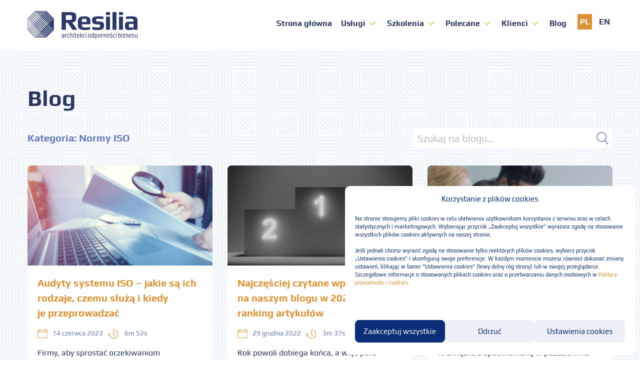

--- FILE ---
content_type: text/html; charset=UTF-8
request_url: https://resilia.pl/blog/category/normy-iso/page/2/
body_size: 95746
content:
<!DOCTYPE html>
<html lang="pl-PL">

<head>

	        <!-- Google tag (gtag.js) --> <script async src="https://www.googletagmanager.com/gtag/js?id=G-F7L5FSSKQE"></script> <script> window.dataLayer = window.dataLayer || []; function gtag(){dataLayer.push(arguments);} gtag('js', new Date()); gtag('config', 'G-F7L5FSSKQE'); </script>
	
    <meta charset="UTF-8">
    <meta name="google-site-verification" content="T4UEc3PL4vFDBwgS7TYJjG-Y-hQ9FswWXo-XYLKZnz4" />

    <title>
		Normy ISO &#8226; Strona 2 z 4 &#8226; Resilia    </title>

    <link rel="apple-touch-icon" sizes="180x180"
          href="https://resilia.pl/wp-content/themes/resilia-theme/assets/statics/icons/apple-touch-icon.png">
    <link rel="icon" type="image/png" sizes="32x32"
          href="https://resilia.pl/wp-content/themes/resilia-theme/assets/statics/icons/favicon-32x32.png">
    <link rel="icon" type="image/png" sizes="16x16"
          href="https://resilia.pl/wp-content/themes/resilia-theme/assets/statics/icons/favicon-16x16.png">
    <link rel="manifest" href="https://resilia.pl/wp-content/themes/resilia-theme/assets/statics/icons/site.webmanifest"
          crossorigin="use-credentials">
    <link rel="mask-icon" href="https://resilia.pl/wp-content/themes/resilia-theme/assets/statics/icons/safari-pinned-tab.svg"
          color="#c6382f">
    <link rel="shortcut icon" href="https://resilia.pl/wp-content/themes/resilia-theme/assets/statics/icons/favicon.ico">
    <meta name="msapplication-TileColor" content="#c6382f">
    <meta name="msapplication-config" content="https://resilia.pl/wp-content/themes/resilia-theme/assets/statics/icons/browserconfigv2.xml">
    <meta name="theme-color" content="#c6382f">

    <style>
        /* play-regular - latin-ext_latin */
        @font-face {
            font-family: 'Play';
            font-style: normal;
            font-weight: 400;
            font-display: swap;
            src: local('Play Regular'), local('Play-Regular'),
            url(https://resilia.pl/wp-content/themes/resilia-theme/assets/statics/fonts/play-v12-latin-ext_latin-regular.woff2) format('woff2'), /* Super Modern Browsers */ url(https://resilia.pl/wp-content/themes/resilia-theme/assets/statics/fonts/play-v12-latin-ext_latin-regular.woff) format('woff'); /* Modern Browsers */
        }

        /* play-700 - latin-ext_latin */
        @font-face {
            font-family: 'Play';
            font-style: normal;
            font-weight: 700;
            font-display: swap;
            src: local('Play Bold'), local('Play-Bold'),
            url(https://resilia.pl/wp-content/themes/resilia-theme/assets/statics/fonts/play-v12-latin-ext_latin-700.woff2) format('woff2'), /* Super Modern Browsers */ url(https://resilia.pl/wp-content/themes/resilia-theme/assets/statics/fonts/play-v12-latin-ext_latin-700.woff) format('woff'); /* Modern Browsers */
        }
    </style>

    <meta name="viewport" content="width=device-width, initial-scale=1">

	<meta name='robots' content='index, follow, max-image-preview:large, max-snippet:-1, max-video-preview:-1' />

	<!-- This site is optimized with the Yoast SEO plugin v26.8 - https://yoast.com/product/yoast-seo-wordpress/ -->
	<meta name="description" content="Podnosimy odporność biznesową firm w zakresie zarządzania: ryzykiem, ciągłością działania, kryzysem, cyberbezpieczeństwem i prywatnością." />
	<link rel="canonical" href="https://resilia.pl/blog/category/normy-iso/page/2/" />
	<link rel="prev" href="https://resilia.pl/blog/category/normy-iso/" />
	<link rel="next" href="https://resilia.pl/blog/category/normy-iso/page/3/" />
	<meta property="og:locale" content="pl_PL" />
	<meta property="og:type" content="article" />
	<meta property="og:title" content="Normy ISO &#8226; Strona 2 z 4 &#8226; Resilia" />
	<meta property="og:description" content="Podnosimy odporność biznesową firm w zakresie zarządzania: ryzykiem, ciągłością działania, kryzysem, cyberbezpieczeństwem i prywatnością." />
	<meta property="og:url" content="https://resilia.pl/blog/category/normy-iso/" />
	<meta property="og:site_name" content="Resilia" />
	<meta property="og:image" content="https://resilia.pl/wp-content/uploads/2020/05/Resilia-obraz-do-SM.png" />
	<meta property="og:image:width" content="1200" />
	<meta property="og:image:height" content="630" />
	<meta property="og:image:type" content="image/png" />
	<meta name="twitter:card" content="summary_large_image" />
	<meta name="twitter:site" content="@resiliapl" />
	<script type="application/ld+json" class="yoast-schema-graph">{"@context":"https://schema.org","@graph":[{"@type":"CollectionPage","@id":"https://resilia.pl/blog/category/normy-iso/","url":"https://resilia.pl/blog/category/normy-iso/page/2/","name":"Normy ISO &#8226; Strona 2 z 4 &#8226; Resilia","isPartOf":{"@id":"https://resilia.pl/#website"},"primaryImageOfPage":{"@id":"https://resilia.pl/blog/category/normy-iso/page/2/#primaryimage"},"image":{"@id":"https://resilia.pl/blog/category/normy-iso/page/2/#primaryimage"},"thumbnailUrl":"https://resilia.pl/wp-content/uploads/2023/06/Audyt-ISO.png","description":"Podnosimy odporność biznesową firm w zakresie zarządzania: ryzykiem, ciągłością działania, kryzysem, cyberbezpieczeństwem i prywatnością.","breadcrumb":{"@id":"https://resilia.pl/blog/category/normy-iso/page/2/#breadcrumb"},"inLanguage":"pl-PL"},{"@type":"ImageObject","inLanguage":"pl-PL","@id":"https://resilia.pl/blog/category/normy-iso/page/2/#primaryimage","url":"https://resilia.pl/wp-content/uploads/2023/06/Audyt-ISO.png","contentUrl":"https://resilia.pl/wp-content/uploads/2023/06/Audyt-ISO.png","width":900,"height":675,"caption":"Audyt ISO"},{"@type":"BreadcrumbList","@id":"https://resilia.pl/blog/category/normy-iso/page/2/#breadcrumb","itemListElement":[{"@type":"ListItem","position":1,"name":"Strona główna","item":"https://resilia.pl/"},{"@type":"ListItem","position":2,"name":"Normy ISO"}]},{"@type":"WebSite","@id":"https://resilia.pl/#website","url":"https://resilia.pl/","name":"Resilia","description":"Architekci odporności biznesu","publisher":{"@id":"https://resilia.pl/#organization"},"potentialAction":[{"@type":"SearchAction","target":{"@type":"EntryPoint","urlTemplate":"https://resilia.pl/?s={search_term_string}"},"query-input":{"@type":"PropertyValueSpecification","valueRequired":true,"valueName":"search_term_string"}}],"inLanguage":"pl-PL"},{"@type":"Organization","@id":"https://resilia.pl/#organization","name":"Resilia | architekci odporności biznesu","url":"https://resilia.pl/","logo":{"@type":"ImageObject","inLanguage":"pl-PL","@id":"https://resilia.pl/#/schema/logo/image/","url":"https://resilia.pl/wp-content/uploads/2020/04/resilia-logo-pion-pantone.png","contentUrl":"https://resilia.pl/wp-content/uploads/2020/04/resilia-logo-pion-pantone.png","width":1019,"height":875,"caption":"Resilia | architekci odporności biznesu"},"image":{"@id":"https://resilia.pl/#/schema/logo/image/"},"sameAs":["https://www.facebook.com/resiliapl","https://x.com/resiliapl","https://www.linkedin.com/company/2028833","https://www.youtube.com/channel/UCgP2W_Z2pJtqXjPicI1Ijdw"]}]}</script>
	<!-- / Yoast SEO plugin. -->


<link rel='dns-prefetch' href='//js-eu1.hs-scripts.com' />
<link rel='dns-prefetch' href='//challenges.cloudflare.com' />
<link rel="alternate" type="application/rss+xml" title="Resilia &raquo; Kanał z wpisami zaszufladkowanymi do kategorii Normy ISO" href="https://resilia.pl/blog/category/normy-iso/feed/" />
<style id='wp-img-auto-sizes-contain-inline-css' type='text/css'>
img:is([sizes=auto i],[sizes^="auto," i]){contain-intrinsic-size:3000px 1500px}
/*# sourceURL=wp-img-auto-sizes-contain-inline-css */
</style>
<style id='classic-theme-styles-inline-css' type='text/css'>
/*! This file is auto-generated */
.wp-block-button__link{color:#fff;background-color:#32373c;border-radius:9999px;box-shadow:none;text-decoration:none;padding:calc(.667em + 2px) calc(1.333em + 2px);font-size:1.125em}.wp-block-file__button{background:#32373c;color:#fff;text-decoration:none}
/*# sourceURL=/wp-includes/css/classic-themes.min.css */
</style>
<link rel='stylesheet' id='contact-form-7-css' href='https://resilia.pl/wp-content/plugins/contact-form-7/includes/css/styles.css?ver=6.1.4' type='text/css' media='all' />
<link rel='stylesheet' id='spbtbl-stylesheet-css' href='https://resilia.pl/wp-content/plugins/superb-tables/css/data-table.css?ver=1.2.0' type='text/css' media='all' />
<link rel='stylesheet' id='cmplz-general-css' href='https://resilia.pl/wp-content/plugins/complianz-gdpr/assets/css/cookieblocker.min.css?ver=1765950076' type='text/css' media='all' />
<meta name="generator" content="WordPress 6.9" />
			<!-- DO NOT COPY THIS SNIPPET! Start of Page Analytics Tracking for HubSpot WordPress plugin v11.3.37-->
			<script class="hsq-set-content-id" data-content-id="listing-page">
				var _hsq = _hsq || [];
				_hsq.push(["setContentType", "listing-page"]);
			</script>
			<!-- DO NOT COPY THIS SNIPPET! End of Page Analytics Tracking for HubSpot WordPress plugin -->
			
<!-- Generated with Outfunnel Web Tracking plugin v2.9.5 -->
<script>
window.OFID = "63ed00c6ac645f00121b43fb";
window.OF_WP_VERSION = "2.9.5";
(function(){
var script = document.createElement('script');
var url = 'https://cdn.outfunnel.com/c.js?v='+ new Date().toISOString().substring(0,10);
script.setAttribute('src', url);
document.getElementsByTagName('head')[0].appendChild(script);
})();
</script>
<!-- / Outfunnel Web Tracking plugin -->

			<style>.cmplz-hidden {
					display: none !important;
				}</style><link rel="icon" href="https://resilia.pl/wp-content/uploads/2024/05/Projekt-bez-nazwy-300x300.jpg" sizes="32x32" />
<link rel="icon" href="https://resilia.pl/wp-content/uploads/2024/05/Projekt-bez-nazwy-300x300.jpg" sizes="192x192" />
<link rel="apple-touch-icon" href="https://resilia.pl/wp-content/uploads/2024/05/Projekt-bez-nazwy-300x300.jpg" />
<meta name="msapplication-TileImage" content="https://resilia.pl/wp-content/uploads/2024/05/Projekt-bez-nazwy-300x300.jpg" />

	        <style>@charset "UTF-8";/*! normalize.css v8.0.0 | MIT License | github.com/necolas/normalize.css */html{line-height:1.15;-webkit-text-size-adjust:100%}body{margin:0}h1{font-size:2em;margin:.67em 0}hr{box-sizing:content-box;height:0;overflow:visible}pre{font-family:monospace,monospace;font-size:1em}a{background-color:transparent}abbr[title]{border-bottom:none;text-decoration:underline;-webkit-text-decoration:underline dotted;text-decoration:underline dotted}b,strong{font-weight:bolder}code,kbd,samp{font-family:monospace,monospace;font-size:1em}small{font-size:80%}sub,sup{font-size:75%;line-height:0;position:relative;vertical-align:baseline}sub{bottom:-.25em}sup{top:-.5em}img{border-style:none}button,input,optgroup,select,textarea{font-family:inherit;font-size:100%;line-height:1.15;margin:0}button,input{overflow:visible}button,select{text-transform:none}[type=button],[type=reset],[type=submit],button{-webkit-appearance:button}[type=button]::-moz-focus-inner,[type=reset]::-moz-focus-inner,[type=submit]::-moz-focus-inner,button::-moz-focus-inner{border-style:none;padding:0}[type=button]:-moz-focusring,[type=reset]:-moz-focusring,[type=submit]:-moz-focusring,button:-moz-focusring{outline:1px dotted ButtonText}fieldset{padding:.35em .75em .625em}legend{box-sizing:border-box;color:inherit;display:table;max-width:100%;padding:0;white-space:normal}progress{vertical-align:baseline}textarea{overflow:auto}[type=checkbox],[type=radio]{box-sizing:border-box;padding:0}[type=number]::-webkit-inner-spin-button,[type=number]::-webkit-outer-spin-button{height:auto}[type=search]{-webkit-appearance:textfield;outline-offset:-2px}[type=search]::-webkit-search-decoration{-webkit-appearance:none}::-webkit-file-upload-button{-webkit-appearance:button;font:inherit}details{display:block}summary{display:list-item}template{display:none}[hidden]{display:none}.foundation-mq{font-family:"small=0em&medium=40em&large=64em&xlarge=75em&xxlarge=90em"}html{box-sizing:border-box;font-size:100%}*,::after,::before{box-sizing:inherit}body{margin:0;padding:0;background:#fefefe;font-family:Play,"Helvetica Neue",Helvetica,Roboto,Arial,sans-serif;font-weight:400;line-height:1.5;color:#2a3660;-webkit-font-smoothing:antialiased;-moz-osx-font-smoothing:grayscale}img{display:inline-block;vertical-align:middle;max-width:100%;height:auto;-ms-interpolation-mode:bicubic}textarea{height:auto;min-height:50px;border-radius:0}select{box-sizing:border-box;width:100%;border-radius:0}.map_canvas embed,.map_canvas img,.map_canvas object,.mqa-display embed,.mqa-display img,.mqa-display object{max-width:none!important}button{padding:0;-webkit-appearance:none;appearance:none;border:0;border-radius:0;background:0 0;line-height:1;cursor:auto}[data-whatinput=mouse] button{outline:0}pre{overflow:auto}button,input,optgroup,select,textarea{font-family:inherit}.is-visible{display:block!important}.is-hidden{display:none!important}.grid-container{padding-right:.625rem;padding-left:.625rem;max-width:75rem;margin-left:auto;margin-right:auto}@media print,screen and (min-width:40em){.grid-container{padding-right:.9375rem;padding-left:.9375rem}}.grid-container.fluid{padding-right:.625rem;padding-left:.625rem;max-width:100%;margin-left:auto;margin-right:auto}@media print,screen and (min-width:40em){.grid-container.fluid{padding-right:.9375rem;padding-left:.9375rem}}.grid-container.full{padding-right:0;padding-left:0;max-width:100%;margin-left:auto;margin-right:auto}.grid-x{display:flex;flex-flow:row wrap}.cell{flex:0 0 auto;min-height:0;min-width:0;width:100%}.cell.auto{flex:1 1 0px}.cell.shrink{flex:0 0 auto}.grid-x>.auto{width:auto}.grid-x>.shrink{width:auto}.grid-x>.small-1,.grid-x>.small-10,.grid-x>.small-11,.grid-x>.small-12,.grid-x>.small-2,.grid-x>.small-3,.grid-x>.small-4,.grid-x>.small-5,.grid-x>.small-6,.grid-x>.small-7,.grid-x>.small-8,.grid-x>.small-9,.grid-x>.small-full,.grid-x>.small-shrink{flex-basis:auto}@media print,screen and (min-width:40em){.grid-x>.medium-1,.grid-x>.medium-10,.grid-x>.medium-11,.grid-x>.medium-12,.grid-x>.medium-2,.grid-x>.medium-3,.grid-x>.medium-4,.grid-x>.medium-5,.grid-x>.medium-6,.grid-x>.medium-7,.grid-x>.medium-8,.grid-x>.medium-9,.grid-x>.medium-full,.grid-x>.medium-shrink{flex-basis:auto}}@media print,screen and (min-width:64em){.grid-x>.large-1,.grid-x>.large-10,.grid-x>.large-11,.grid-x>.large-12,.grid-x>.large-2,.grid-x>.large-3,.grid-x>.large-4,.grid-x>.large-5,.grid-x>.large-6,.grid-x>.large-7,.grid-x>.large-8,.grid-x>.large-9,.grid-x>.large-full,.grid-x>.large-shrink{flex-basis:auto}}@media screen and (min-width:75em){.grid-x>.xlarge-1,.grid-x>.xlarge-10,.grid-x>.xlarge-11,.grid-x>.xlarge-12,.grid-x>.xlarge-2,.grid-x>.xlarge-3,.grid-x>.xlarge-4,.grid-x>.xlarge-5,.grid-x>.xlarge-6,.grid-x>.xlarge-7,.grid-x>.xlarge-8,.grid-x>.xlarge-9,.grid-x>.xlarge-full,.grid-x>.xlarge-shrink{flex-basis:auto}}.grid-x>.small-1,.grid-x>.small-10,.grid-x>.small-11,.grid-x>.small-12,.grid-x>.small-2,.grid-x>.small-3,.grid-x>.small-4,.grid-x>.small-5,.grid-x>.small-6,.grid-x>.small-7,.grid-x>.small-8,.grid-x>.small-9{flex:0 0 auto}.grid-x>.small-1{width:8.3333333333%}.grid-x>.small-2{width:16.6666666667%}.grid-x>.small-3{width:25%}.grid-x>.small-4{width:33.3333333333%}.grid-x>.small-5{width:41.6666666667%}.grid-x>.small-6{width:50%}.grid-x>.small-7{width:58.3333333333%}.grid-x>.small-8{width:66.6666666667%}.grid-x>.small-9{width:75%}.grid-x>.small-10{width:83.3333333333%}.grid-x>.small-11{width:91.6666666667%}.grid-x>.small-12{width:100%}@media print,screen and (min-width:40em){.grid-x>.medium-auto{flex:1 1 0px;width:auto}.grid-x>.medium-1,.grid-x>.medium-10,.grid-x>.medium-11,.grid-x>.medium-12,.grid-x>.medium-2,.grid-x>.medium-3,.grid-x>.medium-4,.grid-x>.medium-5,.grid-x>.medium-6,.grid-x>.medium-7,.grid-x>.medium-8,.grid-x>.medium-9,.grid-x>.medium-shrink{flex:0 0 auto}.grid-x>.medium-shrink{width:auto}.grid-x>.medium-1{width:8.3333333333%}.grid-x>.medium-2{width:16.6666666667%}.grid-x>.medium-3{width:25%}.grid-x>.medium-4{width:33.3333333333%}.grid-x>.medium-5{width:41.6666666667%}.grid-x>.medium-6{width:50%}.grid-x>.medium-7{width:58.3333333333%}.grid-x>.medium-8{width:66.6666666667%}.grid-x>.medium-9{width:75%}.grid-x>.medium-10{width:83.3333333333%}.grid-x>.medium-11{width:91.6666666667%}.grid-x>.medium-12{width:100%}}@media print,screen and (min-width:64em){.grid-x>.large-auto{flex:1 1 0px;width:auto}.grid-x>.large-1,.grid-x>.large-10,.grid-x>.large-11,.grid-x>.large-12,.grid-x>.large-2,.grid-x>.large-3,.grid-x>.large-4,.grid-x>.large-5,.grid-x>.large-6,.grid-x>.large-7,.grid-x>.large-8,.grid-x>.large-9,.grid-x>.large-shrink{flex:0 0 auto}.grid-x>.large-shrink{width:auto}.grid-x>.large-1{width:8.3333333333%}.grid-x>.large-2{width:16.6666666667%}.grid-x>.large-3{width:25%}.grid-x>.large-4{width:33.3333333333%}.grid-x>.large-5{width:41.6666666667%}.grid-x>.large-6{width:50%}.grid-x>.large-7{width:58.3333333333%}.grid-x>.large-8{width:66.6666666667%}.grid-x>.large-9{width:75%}.grid-x>.large-10{width:83.3333333333%}.grid-x>.large-11{width:91.6666666667%}.grid-x>.large-12{width:100%}}@media screen and (min-width:75em){.grid-x>.xlarge-auto{flex:1 1 0px;width:auto}.grid-x>.xlarge-1,.grid-x>.xlarge-10,.grid-x>.xlarge-11,.grid-x>.xlarge-12,.grid-x>.xlarge-2,.grid-x>.xlarge-3,.grid-x>.xlarge-4,.grid-x>.xlarge-5,.grid-x>.xlarge-6,.grid-x>.xlarge-7,.grid-x>.xlarge-8,.grid-x>.xlarge-9,.grid-x>.xlarge-shrink{flex:0 0 auto}.grid-x>.xlarge-shrink{width:auto}.grid-x>.xlarge-1{width:8.3333333333%}.grid-x>.xlarge-2{width:16.6666666667%}.grid-x>.xlarge-3{width:25%}.grid-x>.xlarge-4{width:33.3333333333%}.grid-x>.xlarge-5{width:41.6666666667%}.grid-x>.xlarge-6{width:50%}.grid-x>.xlarge-7{width:58.3333333333%}.grid-x>.xlarge-8{width:66.6666666667%}.grid-x>.xlarge-9{width:75%}.grid-x>.xlarge-10{width:83.3333333333%}.grid-x>.xlarge-11{width:91.6666666667%}.grid-x>.xlarge-12{width:100%}}.grid-margin-x:not(.grid-x)>.cell{width:auto}.grid-margin-y:not(.grid-y)>.cell{height:auto}.grid-margin-x{margin-left:-.625rem;margin-right:-.625rem}@media print,screen and (min-width:40em){.grid-margin-x{margin-left:-.9375rem;margin-right:-.9375rem}}.grid-margin-x>.cell{width:calc(100% - 1.25rem);margin-left:.625rem;margin-right:.625rem}@media print,screen and (min-width:40em){.grid-margin-x>.cell{width:calc(100% - 1.875rem);margin-left:.9375rem;margin-right:.9375rem}}.grid-margin-x>.auto{width:auto}.grid-margin-x>.shrink{width:auto}.grid-margin-x>.small-1{width:calc(8.3333333333% - 1.25rem)}.grid-margin-x>.small-2{width:calc(16.6666666667% - 1.25rem)}.grid-margin-x>.small-3{width:calc(25% - 1.25rem)}.grid-margin-x>.small-4{width:calc(33.3333333333% - 1.25rem)}.grid-margin-x>.small-5{width:calc(41.6666666667% - 1.25rem)}.grid-margin-x>.small-6{width:calc(50% - 1.25rem)}.grid-margin-x>.small-7{width:calc(58.3333333333% - 1.25rem)}.grid-margin-x>.small-8{width:calc(66.6666666667% - 1.25rem)}.grid-margin-x>.small-9{width:calc(75% - 1.25rem)}.grid-margin-x>.small-10{width:calc(83.3333333333% - 1.25rem)}.grid-margin-x>.small-11{width:calc(91.6666666667% - 1.25rem)}.grid-margin-x>.small-12{width:calc(100% - 1.25rem)}@media print,screen and (min-width:40em){.grid-margin-x>.auto{width:auto}.grid-margin-x>.shrink{width:auto}.grid-margin-x>.small-1{width:calc(8.3333333333% - 1.875rem)}.grid-margin-x>.small-2{width:calc(16.6666666667% - 1.875rem)}.grid-margin-x>.small-3{width:calc(25% - 1.875rem)}.grid-margin-x>.small-4{width:calc(33.3333333333% - 1.875rem)}.grid-margin-x>.small-5{width:calc(41.6666666667% - 1.875rem)}.grid-margin-x>.small-6{width:calc(50% - 1.875rem)}.grid-margin-x>.small-7{width:calc(58.3333333333% - 1.875rem)}.grid-margin-x>.small-8{width:calc(66.6666666667% - 1.875rem)}.grid-margin-x>.small-9{width:calc(75% - 1.875rem)}.grid-margin-x>.small-10{width:calc(83.3333333333% - 1.875rem)}.grid-margin-x>.small-11{width:calc(91.6666666667% - 1.875rem)}.grid-margin-x>.small-12{width:calc(100% - 1.875rem)}.grid-margin-x>.medium-auto{width:auto}.grid-margin-x>.medium-shrink{width:auto}.grid-margin-x>.medium-1{width:calc(8.3333333333% - 1.875rem)}.grid-margin-x>.medium-2{width:calc(16.6666666667% - 1.875rem)}.grid-margin-x>.medium-3{width:calc(25% - 1.875rem)}.grid-margin-x>.medium-4{width:calc(33.3333333333% - 1.875rem)}.grid-margin-x>.medium-5{width:calc(41.6666666667% - 1.875rem)}.grid-margin-x>.medium-6{width:calc(50% - 1.875rem)}.grid-margin-x>.medium-7{width:calc(58.3333333333% - 1.875rem)}.grid-margin-x>.medium-8{width:calc(66.6666666667% - 1.875rem)}.grid-margin-x>.medium-9{width:calc(75% - 1.875rem)}.grid-margin-x>.medium-10{width:calc(83.3333333333% - 1.875rem)}.grid-margin-x>.medium-11{width:calc(91.6666666667% - 1.875rem)}.grid-margin-x>.medium-12{width:calc(100% - 1.875rem)}}@media print,screen and (min-width:64em){.grid-margin-x>.large-auto{width:auto}.grid-margin-x>.large-shrink{width:auto}.grid-margin-x>.large-1{width:calc(8.3333333333% - 1.875rem)}.grid-margin-x>.large-2{width:calc(16.6666666667% - 1.875rem)}.grid-margin-x>.large-3{width:calc(25% - 1.875rem)}.grid-margin-x>.large-4{width:calc(33.3333333333% - 1.875rem)}.grid-margin-x>.large-5{width:calc(41.6666666667% - 1.875rem)}.grid-margin-x>.large-6{width:calc(50% - 1.875rem)}.grid-margin-x>.large-7{width:calc(58.3333333333% - 1.875rem)}.grid-margin-x>.large-8{width:calc(66.6666666667% - 1.875rem)}.grid-margin-x>.large-9{width:calc(75% - 1.875rem)}.grid-margin-x>.large-10{width:calc(83.3333333333% - 1.875rem)}.grid-margin-x>.large-11{width:calc(91.6666666667% - 1.875rem)}.grid-margin-x>.large-12{width:calc(100% - 1.875rem)}}@media screen and (min-width:75em){.grid-margin-x>.xlarge-auto{width:auto}.grid-margin-x>.xlarge-shrink{width:auto}.grid-margin-x>.xlarge-1{width:calc(8.3333333333% - 1.875rem)}.grid-margin-x>.xlarge-2{width:calc(16.6666666667% - 1.875rem)}.grid-margin-x>.xlarge-3{width:calc(25% - 1.875rem)}.grid-margin-x>.xlarge-4{width:calc(33.3333333333% - 1.875rem)}.grid-margin-x>.xlarge-5{width:calc(41.6666666667% - 1.875rem)}.grid-margin-x>.xlarge-6{width:calc(50% - 1.875rem)}.grid-margin-x>.xlarge-7{width:calc(58.3333333333% - 1.875rem)}.grid-margin-x>.xlarge-8{width:calc(66.6666666667% - 1.875rem)}.grid-margin-x>.xlarge-9{width:calc(75% - 1.875rem)}.grid-margin-x>.xlarge-10{width:calc(83.3333333333% - 1.875rem)}.grid-margin-x>.xlarge-11{width:calc(91.6666666667% - 1.875rem)}.grid-margin-x>.xlarge-12{width:calc(100% - 1.875rem)}}.grid-padding-x .grid-padding-x{margin-right:-.625rem;margin-left:-.625rem}@media print,screen and (min-width:40em){.grid-padding-x .grid-padding-x{margin-right:-.9375rem;margin-left:-.9375rem}}.grid-container:not(.full)>.grid-padding-x{margin-right:-.625rem;margin-left:-.625rem}@media print,screen and (min-width:40em){.grid-container:not(.full)>.grid-padding-x{margin-right:-.9375rem;margin-left:-.9375rem}}.grid-padding-x>.cell{padding-right:.625rem;padding-left:.625rem}@media print,screen and (min-width:40em){.grid-padding-x>.cell{padding-right:.9375rem;padding-left:.9375rem}}.small-up-1>.cell{width:100%}.small-up-2>.cell{width:50%}.small-up-3>.cell{width:33.3333333333%}.small-up-4>.cell{width:25%}.small-up-5>.cell{width:20%}.small-up-6>.cell{width:16.6666666667%}.small-up-7>.cell{width:14.2857142857%}.small-up-8>.cell{width:12.5%}@media print,screen and (min-width:40em){.medium-up-1>.cell{width:100%}.medium-up-2>.cell{width:50%}.medium-up-3>.cell{width:33.3333333333%}.medium-up-4>.cell{width:25%}.medium-up-5>.cell{width:20%}.medium-up-6>.cell{width:16.6666666667%}.medium-up-7>.cell{width:14.2857142857%}.medium-up-8>.cell{width:12.5%}}@media print,screen and (min-width:64em){.large-up-1>.cell{width:100%}.large-up-2>.cell{width:50%}.large-up-3>.cell{width:33.3333333333%}.large-up-4>.cell{width:25%}.large-up-5>.cell{width:20%}.large-up-6>.cell{width:16.6666666667%}.large-up-7>.cell{width:14.2857142857%}.large-up-8>.cell{width:12.5%}}@media screen and (min-width:75em){.xlarge-up-1>.cell{width:100%}.xlarge-up-2>.cell{width:50%}.xlarge-up-3>.cell{width:33.3333333333%}.xlarge-up-4>.cell{width:25%}.xlarge-up-5>.cell{width:20%}.xlarge-up-6>.cell{width:16.6666666667%}.xlarge-up-7>.cell{width:14.2857142857%}.xlarge-up-8>.cell{width:12.5%}}.grid-margin-x.small-up-1>.cell{width:calc(100% - 1.25rem)}.grid-margin-x.small-up-2>.cell{width:calc(50% - 1.25rem)}.grid-margin-x.small-up-3>.cell{width:calc(33.3333333333% - 1.25rem)}.grid-margin-x.small-up-4>.cell{width:calc(25% - 1.25rem)}.grid-margin-x.small-up-5>.cell{width:calc(20% - 1.25rem)}.grid-margin-x.small-up-6>.cell{width:calc(16.6666666667% - 1.25rem)}.grid-margin-x.small-up-7>.cell{width:calc(14.2857142857% - 1.25rem)}.grid-margin-x.small-up-8>.cell{width:calc(12.5% - 1.25rem)}@media print,screen and (min-width:40em){.grid-margin-x.small-up-1>.cell{width:calc(100% - 1.875rem)}.grid-margin-x.small-up-2>.cell{width:calc(50% - 1.875rem)}.grid-margin-x.small-up-3>.cell{width:calc(33.3333333333% - 1.875rem)}.grid-margin-x.small-up-4>.cell{width:calc(25% - 1.875rem)}.grid-margin-x.small-up-5>.cell{width:calc(20% - 1.875rem)}.grid-margin-x.small-up-6>.cell{width:calc(16.6666666667% - 1.875rem)}.grid-margin-x.small-up-7>.cell{width:calc(14.2857142857% - 1.875rem)}.grid-margin-x.small-up-8>.cell{width:calc(12.5% - 1.875rem)}.grid-margin-x.medium-up-1>.cell{width:calc(100% - 1.875rem)}.grid-margin-x.medium-up-2>.cell{width:calc(50% - 1.875rem)}.grid-margin-x.medium-up-3>.cell{width:calc(33.3333333333% - 1.875rem)}.grid-margin-x.medium-up-4>.cell{width:calc(25% - 1.875rem)}.grid-margin-x.medium-up-5>.cell{width:calc(20% - 1.875rem)}.grid-margin-x.medium-up-6>.cell{width:calc(16.6666666667% - 1.875rem)}.grid-margin-x.medium-up-7>.cell{width:calc(14.2857142857% - 1.875rem)}.grid-margin-x.medium-up-8>.cell{width:calc(12.5% - 1.875rem)}}@media print,screen and (min-width:64em){.grid-margin-x.large-up-1>.cell{width:calc(100% - 1.875rem)}.grid-margin-x.large-up-2>.cell{width:calc(50% - 1.875rem)}.grid-margin-x.large-up-3>.cell{width:calc(33.3333333333% - 1.875rem)}.grid-margin-x.large-up-4>.cell{width:calc(25% - 1.875rem)}.grid-margin-x.large-up-5>.cell{width:calc(20% - 1.875rem)}.grid-margin-x.large-up-6>.cell{width:calc(16.6666666667% - 1.875rem)}.grid-margin-x.large-up-7>.cell{width:calc(14.2857142857% - 1.875rem)}.grid-margin-x.large-up-8>.cell{width:calc(12.5% - 1.875rem)}}@media screen and (min-width:75em){.grid-margin-x.xlarge-up-1>.cell{width:calc(100% - 1.875rem)}.grid-margin-x.xlarge-up-2>.cell{width:calc(50% - 1.875rem)}.grid-margin-x.xlarge-up-3>.cell{width:calc(33.3333333333% - 1.875rem)}.grid-margin-x.xlarge-up-4>.cell{width:calc(25% - 1.875rem)}.grid-margin-x.xlarge-up-5>.cell{width:calc(20% - 1.875rem)}.grid-margin-x.xlarge-up-6>.cell{width:calc(16.6666666667% - 1.875rem)}.grid-margin-x.xlarge-up-7>.cell{width:calc(14.2857142857% - 1.875rem)}.grid-margin-x.xlarge-up-8>.cell{width:calc(12.5% - 1.875rem)}}.small-margin-collapse{margin-right:0;margin-left:0}.small-margin-collapse>.cell{margin-right:0;margin-left:0}.small-margin-collapse>.small-1{width:8.3333333333%}.small-margin-collapse>.small-2{width:16.6666666667%}.small-margin-collapse>.small-3{width:25%}.small-margin-collapse>.small-4{width:33.3333333333%}.small-margin-collapse>.small-5{width:41.6666666667%}.small-margin-collapse>.small-6{width:50%}.small-margin-collapse>.small-7{width:58.3333333333%}.small-margin-collapse>.small-8{width:66.6666666667%}.small-margin-collapse>.small-9{width:75%}.small-margin-collapse>.small-10{width:83.3333333333%}.small-margin-collapse>.small-11{width:91.6666666667%}.small-margin-collapse>.small-12{width:100%}@media print,screen and (min-width:40em){.small-margin-collapse>.medium-1{width:8.3333333333%}.small-margin-collapse>.medium-2{width:16.6666666667%}.small-margin-collapse>.medium-3{width:25%}.small-margin-collapse>.medium-4{width:33.3333333333%}.small-margin-collapse>.medium-5{width:41.6666666667%}.small-margin-collapse>.medium-6{width:50%}.small-margin-collapse>.medium-7{width:58.3333333333%}.small-margin-collapse>.medium-8{width:66.6666666667%}.small-margin-collapse>.medium-9{width:75%}.small-margin-collapse>.medium-10{width:83.3333333333%}.small-margin-collapse>.medium-11{width:91.6666666667%}.small-margin-collapse>.medium-12{width:100%}}@media print,screen and (min-width:64em){.small-margin-collapse>.large-1{width:8.3333333333%}.small-margin-collapse>.large-2{width:16.6666666667%}.small-margin-collapse>.large-3{width:25%}.small-margin-collapse>.large-4{width:33.3333333333%}.small-margin-collapse>.large-5{width:41.6666666667%}.small-margin-collapse>.large-6{width:50%}.small-margin-collapse>.large-7{width:58.3333333333%}.small-margin-collapse>.large-8{width:66.6666666667%}.small-margin-collapse>.large-9{width:75%}.small-margin-collapse>.large-10{width:83.3333333333%}.small-margin-collapse>.large-11{width:91.6666666667%}.small-margin-collapse>.large-12{width:100%}}@media screen and (min-width:75em){.small-margin-collapse>.xlarge-1{width:8.3333333333%}.small-margin-collapse>.xlarge-2{width:16.6666666667%}.small-margin-collapse>.xlarge-3{width:25%}.small-margin-collapse>.xlarge-4{width:33.3333333333%}.small-margin-collapse>.xlarge-5{width:41.6666666667%}.small-margin-collapse>.xlarge-6{width:50%}.small-margin-collapse>.xlarge-7{width:58.3333333333%}.small-margin-collapse>.xlarge-8{width:66.6666666667%}.small-margin-collapse>.xlarge-9{width:75%}.small-margin-collapse>.xlarge-10{width:83.3333333333%}.small-margin-collapse>.xlarge-11{width:91.6666666667%}.small-margin-collapse>.xlarge-12{width:100%}}.small-padding-collapse{margin-right:0;margin-left:0}.small-padding-collapse>.cell{padding-right:0;padding-left:0}@media print,screen and (min-width:40em){.medium-margin-collapse{margin-right:0;margin-left:0}.medium-margin-collapse>.cell{margin-right:0;margin-left:0}}@media print,screen and (min-width:40em){.medium-margin-collapse>.small-1{width:8.3333333333%}.medium-margin-collapse>.small-2{width:16.6666666667%}.medium-margin-collapse>.small-3{width:25%}.medium-margin-collapse>.small-4{width:33.3333333333%}.medium-margin-collapse>.small-5{width:41.6666666667%}.medium-margin-collapse>.small-6{width:50%}.medium-margin-collapse>.small-7{width:58.3333333333%}.medium-margin-collapse>.small-8{width:66.6666666667%}.medium-margin-collapse>.small-9{width:75%}.medium-margin-collapse>.small-10{width:83.3333333333%}.medium-margin-collapse>.small-11{width:91.6666666667%}.medium-margin-collapse>.small-12{width:100%}}@media print,screen and (min-width:40em){.medium-margin-collapse>.medium-1{width:8.3333333333%}.medium-margin-collapse>.medium-2{width:16.6666666667%}.medium-margin-collapse>.medium-3{width:25%}.medium-margin-collapse>.medium-4{width:33.3333333333%}.medium-margin-collapse>.medium-5{width:41.6666666667%}.medium-margin-collapse>.medium-6{width:50%}.medium-margin-collapse>.medium-7{width:58.3333333333%}.medium-margin-collapse>.medium-8{width:66.6666666667%}.medium-margin-collapse>.medium-9{width:75%}.medium-margin-collapse>.medium-10{width:83.3333333333%}.medium-margin-collapse>.medium-11{width:91.6666666667%}.medium-margin-collapse>.medium-12{width:100%}}@media print,screen and (min-width:64em){.medium-margin-collapse>.large-1{width:8.3333333333%}.medium-margin-collapse>.large-2{width:16.6666666667%}.medium-margin-collapse>.large-3{width:25%}.medium-margin-collapse>.large-4{width:33.3333333333%}.medium-margin-collapse>.large-5{width:41.6666666667%}.medium-margin-collapse>.large-6{width:50%}.medium-margin-collapse>.large-7{width:58.3333333333%}.medium-margin-collapse>.large-8{width:66.6666666667%}.medium-margin-collapse>.large-9{width:75%}.medium-margin-collapse>.large-10{width:83.3333333333%}.medium-margin-collapse>.large-11{width:91.6666666667%}.medium-margin-collapse>.large-12{width:100%}}@media screen and (min-width:75em){.medium-margin-collapse>.xlarge-1{width:8.3333333333%}.medium-margin-collapse>.xlarge-2{width:16.6666666667%}.medium-margin-collapse>.xlarge-3{width:25%}.medium-margin-collapse>.xlarge-4{width:33.3333333333%}.medium-margin-collapse>.xlarge-5{width:41.6666666667%}.medium-margin-collapse>.xlarge-6{width:50%}.medium-margin-collapse>.xlarge-7{width:58.3333333333%}.medium-margin-collapse>.xlarge-8{width:66.6666666667%}.medium-margin-collapse>.xlarge-9{width:75%}.medium-margin-collapse>.xlarge-10{width:83.3333333333%}.medium-margin-collapse>.xlarge-11{width:91.6666666667%}.medium-margin-collapse>.xlarge-12{width:100%}}@media print,screen and (min-width:40em){.medium-padding-collapse{margin-right:0;margin-left:0}.medium-padding-collapse>.cell{padding-right:0;padding-left:0}}@media print,screen and (min-width:64em){.large-margin-collapse{margin-right:0;margin-left:0}.large-margin-collapse>.cell{margin-right:0;margin-left:0}}@media print,screen and (min-width:64em){.large-margin-collapse>.small-1{width:8.3333333333%}.large-margin-collapse>.small-2{width:16.6666666667%}.large-margin-collapse>.small-3{width:25%}.large-margin-collapse>.small-4{width:33.3333333333%}.large-margin-collapse>.small-5{width:41.6666666667%}.large-margin-collapse>.small-6{width:50%}.large-margin-collapse>.small-7{width:58.3333333333%}.large-margin-collapse>.small-8{width:66.6666666667%}.large-margin-collapse>.small-9{width:75%}.large-margin-collapse>.small-10{width:83.3333333333%}.large-margin-collapse>.small-11{width:91.6666666667%}.large-margin-collapse>.small-12{width:100%}}@media print,screen and (min-width:64em){.large-margin-collapse>.medium-1{width:8.3333333333%}.large-margin-collapse>.medium-2{width:16.6666666667%}.large-margin-collapse>.medium-3{width:25%}.large-margin-collapse>.medium-4{width:33.3333333333%}.large-margin-collapse>.medium-5{width:41.6666666667%}.large-margin-collapse>.medium-6{width:50%}.large-margin-collapse>.medium-7{width:58.3333333333%}.large-margin-collapse>.medium-8{width:66.6666666667%}.large-margin-collapse>.medium-9{width:75%}.large-margin-collapse>.medium-10{width:83.3333333333%}.large-margin-collapse>.medium-11{width:91.6666666667%}.large-margin-collapse>.medium-12{width:100%}}@media print,screen and (min-width:64em){.large-margin-collapse>.large-1{width:8.3333333333%}.large-margin-collapse>.large-2{width:16.6666666667%}.large-margin-collapse>.large-3{width:25%}.large-margin-collapse>.large-4{width:33.3333333333%}.large-margin-collapse>.large-5{width:41.6666666667%}.large-margin-collapse>.large-6{width:50%}.large-margin-collapse>.large-7{width:58.3333333333%}.large-margin-collapse>.large-8{width:66.6666666667%}.large-margin-collapse>.large-9{width:75%}.large-margin-collapse>.large-10{width:83.3333333333%}.large-margin-collapse>.large-11{width:91.6666666667%}.large-margin-collapse>.large-12{width:100%}}@media screen and (min-width:75em){.large-margin-collapse>.xlarge-1{width:8.3333333333%}.large-margin-collapse>.xlarge-2{width:16.6666666667%}.large-margin-collapse>.xlarge-3{width:25%}.large-margin-collapse>.xlarge-4{width:33.3333333333%}.large-margin-collapse>.xlarge-5{width:41.6666666667%}.large-margin-collapse>.xlarge-6{width:50%}.large-margin-collapse>.xlarge-7{width:58.3333333333%}.large-margin-collapse>.xlarge-8{width:66.6666666667%}.large-margin-collapse>.xlarge-9{width:75%}.large-margin-collapse>.xlarge-10{width:83.3333333333%}.large-margin-collapse>.xlarge-11{width:91.6666666667%}.large-margin-collapse>.xlarge-12{width:100%}}@media print,screen and (min-width:64em){.large-padding-collapse{margin-right:0;margin-left:0}.large-padding-collapse>.cell{padding-right:0;padding-left:0}}@media screen and (min-width:75em){.xlarge-margin-collapse{margin-right:0;margin-left:0}.xlarge-margin-collapse>.cell{margin-right:0;margin-left:0}}@media screen and (min-width:75em){.xlarge-margin-collapse>.small-1{width:8.3333333333%}.xlarge-margin-collapse>.small-2{width:16.6666666667%}.xlarge-margin-collapse>.small-3{width:25%}.xlarge-margin-collapse>.small-4{width:33.3333333333%}.xlarge-margin-collapse>.small-5{width:41.6666666667%}.xlarge-margin-collapse>.small-6{width:50%}.xlarge-margin-collapse>.small-7{width:58.3333333333%}.xlarge-margin-collapse>.small-8{width:66.6666666667%}.xlarge-margin-collapse>.small-9{width:75%}.xlarge-margin-collapse>.small-10{width:83.3333333333%}.xlarge-margin-collapse>.small-11{width:91.6666666667%}.xlarge-margin-collapse>.small-12{width:100%}}@media screen and (min-width:75em){.xlarge-margin-collapse>.medium-1{width:8.3333333333%}.xlarge-margin-collapse>.medium-2{width:16.6666666667%}.xlarge-margin-collapse>.medium-3{width:25%}.xlarge-margin-collapse>.medium-4{width:33.3333333333%}.xlarge-margin-collapse>.medium-5{width:41.6666666667%}.xlarge-margin-collapse>.medium-6{width:50%}.xlarge-margin-collapse>.medium-7{width:58.3333333333%}.xlarge-margin-collapse>.medium-8{width:66.6666666667%}.xlarge-margin-collapse>.medium-9{width:75%}.xlarge-margin-collapse>.medium-10{width:83.3333333333%}.xlarge-margin-collapse>.medium-11{width:91.6666666667%}.xlarge-margin-collapse>.medium-12{width:100%}}@media screen and (min-width:75em){.xlarge-margin-collapse>.large-1{width:8.3333333333%}.xlarge-margin-collapse>.large-2{width:16.6666666667%}.xlarge-margin-collapse>.large-3{width:25%}.xlarge-margin-collapse>.large-4{width:33.3333333333%}.xlarge-margin-collapse>.large-5{width:41.6666666667%}.xlarge-margin-collapse>.large-6{width:50%}.xlarge-margin-collapse>.large-7{width:58.3333333333%}.xlarge-margin-collapse>.large-8{width:66.6666666667%}.xlarge-margin-collapse>.large-9{width:75%}.xlarge-margin-collapse>.large-10{width:83.3333333333%}.xlarge-margin-collapse>.large-11{width:91.6666666667%}.xlarge-margin-collapse>.large-12{width:100%}}@media screen and (min-width:75em){.xlarge-margin-collapse>.xlarge-1{width:8.3333333333%}.xlarge-margin-collapse>.xlarge-2{width:16.6666666667%}.xlarge-margin-collapse>.xlarge-3{width:25%}.xlarge-margin-collapse>.xlarge-4{width:33.3333333333%}.xlarge-margin-collapse>.xlarge-5{width:41.6666666667%}.xlarge-margin-collapse>.xlarge-6{width:50%}.xlarge-margin-collapse>.xlarge-7{width:58.3333333333%}.xlarge-margin-collapse>.xlarge-8{width:66.6666666667%}.xlarge-margin-collapse>.xlarge-9{width:75%}.xlarge-margin-collapse>.xlarge-10{width:83.3333333333%}.xlarge-margin-collapse>.xlarge-11{width:91.6666666667%}.xlarge-margin-collapse>.xlarge-12{width:100%}}@media screen and (min-width:75em){.xlarge-padding-collapse{margin-right:0;margin-left:0}.xlarge-padding-collapse>.cell{padding-right:0;padding-left:0}}.small-offset-0{margin-left:0}.grid-margin-x>.small-offset-0{margin-left:calc(0% + 1.25rem / 2)}.small-offset-1{margin-left:8.3333333333%}.grid-margin-x>.small-offset-1{margin-left:calc(8.3333333333% + 1.25rem / 2)}.small-offset-2{margin-left:16.6666666667%}.grid-margin-x>.small-offset-2{margin-left:calc(16.6666666667% + 1.25rem / 2)}.small-offset-3{margin-left:25%}.grid-margin-x>.small-offset-3{margin-left:calc(25% + 1.25rem / 2)}.small-offset-4{margin-left:33.3333333333%}.grid-margin-x>.small-offset-4{margin-left:calc(33.3333333333% + 1.25rem / 2)}.small-offset-5{margin-left:41.6666666667%}.grid-margin-x>.small-offset-5{margin-left:calc(41.6666666667% + 1.25rem / 2)}.small-offset-6{margin-left:50%}.grid-margin-x>.small-offset-6{margin-left:calc(50% + 1.25rem / 2)}.small-offset-7{margin-left:58.3333333333%}.grid-margin-x>.small-offset-7{margin-left:calc(58.3333333333% + 1.25rem / 2)}.small-offset-8{margin-left:66.6666666667%}.grid-margin-x>.small-offset-8{margin-left:calc(66.6666666667% + 1.25rem / 2)}.small-offset-9{margin-left:75%}.grid-margin-x>.small-offset-9{margin-left:calc(75% + 1.25rem / 2)}.small-offset-10{margin-left:83.3333333333%}.grid-margin-x>.small-offset-10{margin-left:calc(83.3333333333% + 1.25rem / 2)}.small-offset-11{margin-left:91.6666666667%}.grid-margin-x>.small-offset-11{margin-left:calc(91.6666666667% + 1.25rem / 2)}@media print,screen and (min-width:40em){.medium-offset-0{margin-left:0}.grid-margin-x>.medium-offset-0{margin-left:calc(0% + 1.875rem / 2)}.medium-offset-1{margin-left:8.3333333333%}.grid-margin-x>.medium-offset-1{margin-left:calc(8.3333333333% + 1.875rem / 2)}.medium-offset-2{margin-left:16.6666666667%}.grid-margin-x>.medium-offset-2{margin-left:calc(16.6666666667% + 1.875rem / 2)}.medium-offset-3{margin-left:25%}.grid-margin-x>.medium-offset-3{margin-left:calc(25% + 1.875rem / 2)}.medium-offset-4{margin-left:33.3333333333%}.grid-margin-x>.medium-offset-4{margin-left:calc(33.3333333333% + 1.875rem / 2)}.medium-offset-5{margin-left:41.6666666667%}.grid-margin-x>.medium-offset-5{margin-left:calc(41.6666666667% + 1.875rem / 2)}.medium-offset-6{margin-left:50%}.grid-margin-x>.medium-offset-6{margin-left:calc(50% + 1.875rem / 2)}.medium-offset-7{margin-left:58.3333333333%}.grid-margin-x>.medium-offset-7{margin-left:calc(58.3333333333% + 1.875rem / 2)}.medium-offset-8{margin-left:66.6666666667%}.grid-margin-x>.medium-offset-8{margin-left:calc(66.6666666667% + 1.875rem / 2)}.medium-offset-9{margin-left:75%}.grid-margin-x>.medium-offset-9{margin-left:calc(75% + 1.875rem / 2)}.medium-offset-10{margin-left:83.3333333333%}.grid-margin-x>.medium-offset-10{margin-left:calc(83.3333333333% + 1.875rem / 2)}.medium-offset-11{margin-left:91.6666666667%}.grid-margin-x>.medium-offset-11{margin-left:calc(91.6666666667% + 1.875rem / 2)}}@media print,screen and (min-width:64em){.large-offset-0{margin-left:0}.grid-margin-x>.large-offset-0{margin-left:calc(0% + 1.875rem / 2)}.large-offset-1{margin-left:8.3333333333%}.grid-margin-x>.large-offset-1{margin-left:calc(8.3333333333% + 1.875rem / 2)}.large-offset-2{margin-left:16.6666666667%}.grid-margin-x>.large-offset-2{margin-left:calc(16.6666666667% + 1.875rem / 2)}.large-offset-3{margin-left:25%}.grid-margin-x>.large-offset-3{margin-left:calc(25% + 1.875rem / 2)}.large-offset-4{margin-left:33.3333333333%}.grid-margin-x>.large-offset-4{margin-left:calc(33.3333333333% + 1.875rem / 2)}.large-offset-5{margin-left:41.6666666667%}.grid-margin-x>.large-offset-5{margin-left:calc(41.6666666667% + 1.875rem / 2)}.large-offset-6{margin-left:50%}.grid-margin-x>.large-offset-6{margin-left:calc(50% + 1.875rem / 2)}.large-offset-7{margin-left:58.3333333333%}.grid-margin-x>.large-offset-7{margin-left:calc(58.3333333333% + 1.875rem / 2)}.large-offset-8{margin-left:66.6666666667%}.grid-margin-x>.large-offset-8{margin-left:calc(66.6666666667% + 1.875rem / 2)}.large-offset-9{margin-left:75%}.grid-margin-x>.large-offset-9{margin-left:calc(75% + 1.875rem / 2)}.large-offset-10{margin-left:83.3333333333%}.grid-margin-x>.large-offset-10{margin-left:calc(83.3333333333% + 1.875rem / 2)}.large-offset-11{margin-left:91.6666666667%}.grid-margin-x>.large-offset-11{margin-left:calc(91.6666666667% + 1.875rem / 2)}}@media screen and (min-width:75em){.xlarge-offset-0{margin-left:0}.grid-margin-x>.xlarge-offset-0{margin-left:calc(0% + 1.875rem / 2)}.xlarge-offset-1{margin-left:8.3333333333%}.grid-margin-x>.xlarge-offset-1{margin-left:calc(8.3333333333% + 1.875rem / 2)}.xlarge-offset-2{margin-left:16.6666666667%}.grid-margin-x>.xlarge-offset-2{margin-left:calc(16.6666666667% + 1.875rem / 2)}.xlarge-offset-3{margin-left:25%}.grid-margin-x>.xlarge-offset-3{margin-left:calc(25% + 1.875rem / 2)}.xlarge-offset-4{margin-left:33.3333333333%}.grid-margin-x>.xlarge-offset-4{margin-left:calc(33.3333333333% + 1.875rem / 2)}.xlarge-offset-5{margin-left:41.6666666667%}.grid-margin-x>.xlarge-offset-5{margin-left:calc(41.6666666667% + 1.875rem / 2)}.xlarge-offset-6{margin-left:50%}.grid-margin-x>.xlarge-offset-6{margin-left:calc(50% + 1.875rem / 2)}.xlarge-offset-7{margin-left:58.3333333333%}.grid-margin-x>.xlarge-offset-7{margin-left:calc(58.3333333333% + 1.875rem / 2)}.xlarge-offset-8{margin-left:66.6666666667%}.grid-margin-x>.xlarge-offset-8{margin-left:calc(66.6666666667% + 1.875rem / 2)}.xlarge-offset-9{margin-left:75%}.grid-margin-x>.xlarge-offset-9{margin-left:calc(75% + 1.875rem / 2)}.xlarge-offset-10{margin-left:83.3333333333%}.grid-margin-x>.xlarge-offset-10{margin-left:calc(83.3333333333% + 1.875rem / 2)}.xlarge-offset-11{margin-left:91.6666666667%}.grid-margin-x>.xlarge-offset-11{margin-left:calc(91.6666666667% + 1.875rem / 2)}}.grid-y{display:flex;flex-flow:column nowrap}.grid-y>.cell{height:auto;max-height:none}.grid-y>.auto{height:auto}.grid-y>.shrink{height:auto}.grid-y>.small-1,.grid-y>.small-10,.grid-y>.small-11,.grid-y>.small-12,.grid-y>.small-2,.grid-y>.small-3,.grid-y>.small-4,.grid-y>.small-5,.grid-y>.small-6,.grid-y>.small-7,.grid-y>.small-8,.grid-y>.small-9,.grid-y>.small-full,.grid-y>.small-shrink{flex-basis:auto}@media print,screen and (min-width:40em){.grid-y>.medium-1,.grid-y>.medium-10,.grid-y>.medium-11,.grid-y>.medium-12,.grid-y>.medium-2,.grid-y>.medium-3,.grid-y>.medium-4,.grid-y>.medium-5,.grid-y>.medium-6,.grid-y>.medium-7,.grid-y>.medium-8,.grid-y>.medium-9,.grid-y>.medium-full,.grid-y>.medium-shrink{flex-basis:auto}}@media print,screen and (min-width:64em){.grid-y>.large-1,.grid-y>.large-10,.grid-y>.large-11,.grid-y>.large-12,.grid-y>.large-2,.grid-y>.large-3,.grid-y>.large-4,.grid-y>.large-5,.grid-y>.large-6,.grid-y>.large-7,.grid-y>.large-8,.grid-y>.large-9,.grid-y>.large-full,.grid-y>.large-shrink{flex-basis:auto}}@media screen and (min-width:75em){.grid-y>.xlarge-1,.grid-y>.xlarge-10,.grid-y>.xlarge-11,.grid-y>.xlarge-12,.grid-y>.xlarge-2,.grid-y>.xlarge-3,.grid-y>.xlarge-4,.grid-y>.xlarge-5,.grid-y>.xlarge-6,.grid-y>.xlarge-7,.grid-y>.xlarge-8,.grid-y>.xlarge-9,.grid-y>.xlarge-full,.grid-y>.xlarge-shrink{flex-basis:auto}}.grid-y>.small-1,.grid-y>.small-10,.grid-y>.small-11,.grid-y>.small-12,.grid-y>.small-2,.grid-y>.small-3,.grid-y>.small-4,.grid-y>.small-5,.grid-y>.small-6,.grid-y>.small-7,.grid-y>.small-8,.grid-y>.small-9{flex:0 0 auto}.grid-y>.small-1{height:8.3333333333%}.grid-y>.small-2{height:16.6666666667%}.grid-y>.small-3{height:25%}.grid-y>.small-4{height:33.3333333333%}.grid-y>.small-5{height:41.6666666667%}.grid-y>.small-6{height:50%}.grid-y>.small-7{height:58.3333333333%}.grid-y>.small-8{height:66.6666666667%}.grid-y>.small-9{height:75%}.grid-y>.small-10{height:83.3333333333%}.grid-y>.small-11{height:91.6666666667%}.grid-y>.small-12{height:100%}@media print,screen and (min-width:40em){.grid-y>.medium-auto{flex:1 1 0px;height:auto}.grid-y>.medium-1,.grid-y>.medium-10,.grid-y>.medium-11,.grid-y>.medium-12,.grid-y>.medium-2,.grid-y>.medium-3,.grid-y>.medium-4,.grid-y>.medium-5,.grid-y>.medium-6,.grid-y>.medium-7,.grid-y>.medium-8,.grid-y>.medium-9,.grid-y>.medium-shrink{flex:0 0 auto}.grid-y>.medium-shrink{height:auto}.grid-y>.medium-1{height:8.3333333333%}.grid-y>.medium-2{height:16.6666666667%}.grid-y>.medium-3{height:25%}.grid-y>.medium-4{height:33.3333333333%}.grid-y>.medium-5{height:41.6666666667%}.grid-y>.medium-6{height:50%}.grid-y>.medium-7{height:58.3333333333%}.grid-y>.medium-8{height:66.6666666667%}.grid-y>.medium-9{height:75%}.grid-y>.medium-10{height:83.3333333333%}.grid-y>.medium-11{height:91.6666666667%}.grid-y>.medium-12{height:100%}}@media print,screen and (min-width:64em){.grid-y>.large-auto{flex:1 1 0px;height:auto}.grid-y>.large-1,.grid-y>.large-10,.grid-y>.large-11,.grid-y>.large-12,.grid-y>.large-2,.grid-y>.large-3,.grid-y>.large-4,.grid-y>.large-5,.grid-y>.large-6,.grid-y>.large-7,.grid-y>.large-8,.grid-y>.large-9,.grid-y>.large-shrink{flex:0 0 auto}.grid-y>.large-shrink{height:auto}.grid-y>.large-1{height:8.3333333333%}.grid-y>.large-2{height:16.6666666667%}.grid-y>.large-3{height:25%}.grid-y>.large-4{height:33.3333333333%}.grid-y>.large-5{height:41.6666666667%}.grid-y>.large-6{height:50%}.grid-y>.large-7{height:58.3333333333%}.grid-y>.large-8{height:66.6666666667%}.grid-y>.large-9{height:75%}.grid-y>.large-10{height:83.3333333333%}.grid-y>.large-11{height:91.6666666667%}.grid-y>.large-12{height:100%}}@media screen and (min-width:75em){.grid-y>.xlarge-auto{flex:1 1 0px;height:auto}.grid-y>.xlarge-1,.grid-y>.xlarge-10,.grid-y>.xlarge-11,.grid-y>.xlarge-12,.grid-y>.xlarge-2,.grid-y>.xlarge-3,.grid-y>.xlarge-4,.grid-y>.xlarge-5,.grid-y>.xlarge-6,.grid-y>.xlarge-7,.grid-y>.xlarge-8,.grid-y>.xlarge-9,.grid-y>.xlarge-shrink{flex:0 0 auto}.grid-y>.xlarge-shrink{height:auto}.grid-y>.xlarge-1{height:8.3333333333%}.grid-y>.xlarge-2{height:16.6666666667%}.grid-y>.xlarge-3{height:25%}.grid-y>.xlarge-4{height:33.3333333333%}.grid-y>.xlarge-5{height:41.6666666667%}.grid-y>.xlarge-6{height:50%}.grid-y>.xlarge-7{height:58.3333333333%}.grid-y>.xlarge-8{height:66.6666666667%}.grid-y>.xlarge-9{height:75%}.grid-y>.xlarge-10{height:83.3333333333%}.grid-y>.xlarge-11{height:91.6666666667%}.grid-y>.xlarge-12{height:100%}}.grid-padding-y .grid-padding-y{margin-top:-.625rem;margin-bottom:-.625rem}@media print,screen and (min-width:40em){.grid-padding-y .grid-padding-y{margin-top:-.9375rem;margin-bottom:-.9375rem}}.grid-padding-y>.cell{padding-top:.625rem;padding-bottom:.625rem}@media print,screen and (min-width:40em){.grid-padding-y>.cell{padding-top:.9375rem;padding-bottom:.9375rem}}.grid-margin-y{margin-top:-.625rem;margin-bottom:-.625rem}@media print,screen and (min-width:40em){.grid-margin-y{margin-top:-.9375rem;margin-bottom:-.9375rem}}.grid-margin-y>.cell{height:calc(100% - 1.25rem);margin-top:.625rem;margin-bottom:.625rem}@media print,screen and (min-width:40em){.grid-margin-y>.cell{height:calc(100% - 1.875rem);margin-top:.9375rem;margin-bottom:.9375rem}}.grid-margin-y>.auto{height:auto}.grid-margin-y>.shrink{height:auto}.grid-margin-y>.small-1{height:calc(8.3333333333% - 1.25rem)}.grid-margin-y>.small-2{height:calc(16.6666666667% - 1.25rem)}.grid-margin-y>.small-3{height:calc(25% - 1.25rem)}.grid-margin-y>.small-4{height:calc(33.3333333333% - 1.25rem)}.grid-margin-y>.small-5{height:calc(41.6666666667% - 1.25rem)}.grid-margin-y>.small-6{height:calc(50% - 1.25rem)}.grid-margin-y>.small-7{height:calc(58.3333333333% - 1.25rem)}.grid-margin-y>.small-8{height:calc(66.6666666667% - 1.25rem)}.grid-margin-y>.small-9{height:calc(75% - 1.25rem)}.grid-margin-y>.small-10{height:calc(83.3333333333% - 1.25rem)}.grid-margin-y>.small-11{height:calc(91.6666666667% - 1.25rem)}.grid-margin-y>.small-12{height:calc(100% - 1.25rem)}@media print,screen and (min-width:40em){.grid-margin-y>.auto{height:auto}.grid-margin-y>.shrink{height:auto}.grid-margin-y>.small-1{height:calc(8.3333333333% - 1.875rem)}.grid-margin-y>.small-2{height:calc(16.6666666667% - 1.875rem)}.grid-margin-y>.small-3{height:calc(25% - 1.875rem)}.grid-margin-y>.small-4{height:calc(33.3333333333% - 1.875rem)}.grid-margin-y>.small-5{height:calc(41.6666666667% - 1.875rem)}.grid-margin-y>.small-6{height:calc(50% - 1.875rem)}.grid-margin-y>.small-7{height:calc(58.3333333333% - 1.875rem)}.grid-margin-y>.small-8{height:calc(66.6666666667% - 1.875rem)}.grid-margin-y>.small-9{height:calc(75% - 1.875rem)}.grid-margin-y>.small-10{height:calc(83.3333333333% - 1.875rem)}.grid-margin-y>.small-11{height:calc(91.6666666667% - 1.875rem)}.grid-margin-y>.small-12{height:calc(100% - 1.875rem)}.grid-margin-y>.medium-auto{height:auto}.grid-margin-y>.medium-shrink{height:auto}.grid-margin-y>.medium-1{height:calc(8.3333333333% - 1.875rem)}.grid-margin-y>.medium-2{height:calc(16.6666666667% - 1.875rem)}.grid-margin-y>.medium-3{height:calc(25% - 1.875rem)}.grid-margin-y>.medium-4{height:calc(33.3333333333% - 1.875rem)}.grid-margin-y>.medium-5{height:calc(41.6666666667% - 1.875rem)}.grid-margin-y>.medium-6{height:calc(50% - 1.875rem)}.grid-margin-y>.medium-7{height:calc(58.3333333333% - 1.875rem)}.grid-margin-y>.medium-8{height:calc(66.6666666667% - 1.875rem)}.grid-margin-y>.medium-9{height:calc(75% - 1.875rem)}.grid-margin-y>.medium-10{height:calc(83.3333333333% - 1.875rem)}.grid-margin-y>.medium-11{height:calc(91.6666666667% - 1.875rem)}.grid-margin-y>.medium-12{height:calc(100% - 1.875rem)}}@media print,screen and (min-width:64em){.grid-margin-y>.large-auto{height:auto}.grid-margin-y>.large-shrink{height:auto}.grid-margin-y>.large-1{height:calc(8.3333333333% - 1.875rem)}.grid-margin-y>.large-2{height:calc(16.6666666667% - 1.875rem)}.grid-margin-y>.large-3{height:calc(25% - 1.875rem)}.grid-margin-y>.large-4{height:calc(33.3333333333% - 1.875rem)}.grid-margin-y>.large-5{height:calc(41.6666666667% - 1.875rem)}.grid-margin-y>.large-6{height:calc(50% - 1.875rem)}.grid-margin-y>.large-7{height:calc(58.3333333333% - 1.875rem)}.grid-margin-y>.large-8{height:calc(66.6666666667% - 1.875rem)}.grid-margin-y>.large-9{height:calc(75% - 1.875rem)}.grid-margin-y>.large-10{height:calc(83.3333333333% - 1.875rem)}.grid-margin-y>.large-11{height:calc(91.6666666667% - 1.875rem)}.grid-margin-y>.large-12{height:calc(100% - 1.875rem)}}@media screen and (min-width:75em){.grid-margin-y>.xlarge-auto{height:auto}.grid-margin-y>.xlarge-shrink{height:auto}.grid-margin-y>.xlarge-1{height:calc(8.3333333333% - 1.875rem)}.grid-margin-y>.xlarge-2{height:calc(16.6666666667% - 1.875rem)}.grid-margin-y>.xlarge-3{height:calc(25% - 1.875rem)}.grid-margin-y>.xlarge-4{height:calc(33.3333333333% - 1.875rem)}.grid-margin-y>.xlarge-5{height:calc(41.6666666667% - 1.875rem)}.grid-margin-y>.xlarge-6{height:calc(50% - 1.875rem)}.grid-margin-y>.xlarge-7{height:calc(58.3333333333% - 1.875rem)}.grid-margin-y>.xlarge-8{height:calc(66.6666666667% - 1.875rem)}.grid-margin-y>.xlarge-9{height:calc(75% - 1.875rem)}.grid-margin-y>.xlarge-10{height:calc(83.3333333333% - 1.875rem)}.grid-margin-y>.xlarge-11{height:calc(91.6666666667% - 1.875rem)}.grid-margin-y>.xlarge-12{height:calc(100% - 1.875rem)}}.grid-frame{overflow:hidden;position:relative;flex-wrap:nowrap;align-items:stretch;width:100vw}.cell .grid-frame{width:100%}.cell-block{overflow-x:auto;max-width:100%;-webkit-overflow-scrolling:touch;-ms-overflow-style:-ms-autohiding-scrollbar}.cell-block-y{overflow-y:auto;max-height:100%;min-height:100%;-webkit-overflow-scrolling:touch;-ms-overflow-style:-ms-autohiding-scrollbar}.cell-block-container{display:flex;flex-direction:column;max-height:100%}.cell-block-container>.grid-x{max-height:100%;flex-wrap:nowrap}@media print,screen and (min-width:40em){.medium-grid-frame{overflow:hidden;position:relative;flex-wrap:nowrap;align-items:stretch;width:100vw}.cell .medium-grid-frame{width:100%}.medium-cell-block{overflow-x:auto;max-width:100%;-webkit-overflow-scrolling:touch;-ms-overflow-style:-ms-autohiding-scrollbar}.medium-cell-block-container{display:flex;flex-direction:column;max-height:100%}.medium-cell-block-container>.grid-x{max-height:100%;flex-wrap:nowrap}.medium-cell-block-y{overflow-y:auto;max-height:100%;min-height:100%;-webkit-overflow-scrolling:touch;-ms-overflow-style:-ms-autohiding-scrollbar}}@media print,screen and (min-width:64em){.large-grid-frame{overflow:hidden;position:relative;flex-wrap:nowrap;align-items:stretch;width:100vw}.cell .large-grid-frame{width:100%}.large-cell-block{overflow-x:auto;max-width:100%;-webkit-overflow-scrolling:touch;-ms-overflow-style:-ms-autohiding-scrollbar}.large-cell-block-container{display:flex;flex-direction:column;max-height:100%}.large-cell-block-container>.grid-x{max-height:100%;flex-wrap:nowrap}.large-cell-block-y{overflow-y:auto;max-height:100%;min-height:100%;-webkit-overflow-scrolling:touch;-ms-overflow-style:-ms-autohiding-scrollbar}}@media screen and (min-width:75em){.xlarge-grid-frame{overflow:hidden;position:relative;flex-wrap:nowrap;align-items:stretch;width:100vw}.cell .xlarge-grid-frame{width:100%}.xlarge-cell-block{overflow-x:auto;max-width:100%;-webkit-overflow-scrolling:touch;-ms-overflow-style:-ms-autohiding-scrollbar}.xlarge-cell-block-container{display:flex;flex-direction:column;max-height:100%}.xlarge-cell-block-container>.grid-x{max-height:100%;flex-wrap:nowrap}.xlarge-cell-block-y{overflow-y:auto;max-height:100%;min-height:100%;-webkit-overflow-scrolling:touch;-ms-overflow-style:-ms-autohiding-scrollbar}}.grid-y.grid-frame{width:auto;overflow:hidden;position:relative;flex-wrap:nowrap;align-items:stretch;height:100vh}@media print,screen and (min-width:40em){.grid-y.medium-grid-frame{width:auto;overflow:hidden;position:relative;flex-wrap:nowrap;align-items:stretch;height:100vh}}@media print,screen and (min-width:64em){.grid-y.large-grid-frame{width:auto;overflow:hidden;position:relative;flex-wrap:nowrap;align-items:stretch;height:100vh}}@media screen and (min-width:75em){.grid-y.xlarge-grid-frame{width:auto;overflow:hidden;position:relative;flex-wrap:nowrap;align-items:stretch;height:100vh}}.cell .grid-y.grid-frame{height:100%}@media print,screen and (min-width:40em){.cell .grid-y.medium-grid-frame{height:100%}}@media print,screen and (min-width:64em){.cell .grid-y.large-grid-frame{height:100%}}@media screen and (min-width:75em){.cell .grid-y.xlarge-grid-frame{height:100%}}.grid-margin-y{margin-top:-.625rem;margin-bottom:-.625rem}@media print,screen and (min-width:40em){.grid-margin-y{margin-top:-.9375rem;margin-bottom:-.9375rem}}.grid-margin-y>.cell{height:calc(100% - 1.25rem);margin-top:.625rem;margin-bottom:.625rem}@media print,screen and (min-width:40em){.grid-margin-y>.cell{height:calc(100% - 1.875rem);margin-top:.9375rem;margin-bottom:.9375rem}}.grid-margin-y>.auto{height:auto}.grid-margin-y>.shrink{height:auto}.grid-margin-y>.small-1{height:calc(8.3333333333% - 1.25rem)}.grid-margin-y>.small-2{height:calc(16.6666666667% - 1.25rem)}.grid-margin-y>.small-3{height:calc(25% - 1.25rem)}.grid-margin-y>.small-4{height:calc(33.3333333333% - 1.25rem)}.grid-margin-y>.small-5{height:calc(41.6666666667% - 1.25rem)}.grid-margin-y>.small-6{height:calc(50% - 1.25rem)}.grid-margin-y>.small-7{height:calc(58.3333333333% - 1.25rem)}.grid-margin-y>.small-8{height:calc(66.6666666667% - 1.25rem)}.grid-margin-y>.small-9{height:calc(75% - 1.25rem)}.grid-margin-y>.small-10{height:calc(83.3333333333% - 1.25rem)}.grid-margin-y>.small-11{height:calc(91.6666666667% - 1.25rem)}.grid-margin-y>.small-12{height:calc(100% - 1.25rem)}@media print,screen and (min-width:40em){.grid-margin-y>.auto{height:auto}.grid-margin-y>.shrink{height:auto}.grid-margin-y>.small-1{height:calc(8.3333333333% - 1.875rem)}.grid-margin-y>.small-2{height:calc(16.6666666667% - 1.875rem)}.grid-margin-y>.small-3{height:calc(25% - 1.875rem)}.grid-margin-y>.small-4{height:calc(33.3333333333% - 1.875rem)}.grid-margin-y>.small-5{height:calc(41.6666666667% - 1.875rem)}.grid-margin-y>.small-6{height:calc(50% - 1.875rem)}.grid-margin-y>.small-7{height:calc(58.3333333333% - 1.875rem)}.grid-margin-y>.small-8{height:calc(66.6666666667% - 1.875rem)}.grid-margin-y>.small-9{height:calc(75% - 1.875rem)}.grid-margin-y>.small-10{height:calc(83.3333333333% - 1.875rem)}.grid-margin-y>.small-11{height:calc(91.6666666667% - 1.875rem)}.grid-margin-y>.small-12{height:calc(100% - 1.875rem)}.grid-margin-y>.medium-auto{height:auto}.grid-margin-y>.medium-shrink{height:auto}.grid-margin-y>.medium-1{height:calc(8.3333333333% - 1.875rem)}.grid-margin-y>.medium-2{height:calc(16.6666666667% - 1.875rem)}.grid-margin-y>.medium-3{height:calc(25% - 1.875rem)}.grid-margin-y>.medium-4{height:calc(33.3333333333% - 1.875rem)}.grid-margin-y>.medium-5{height:calc(41.6666666667% - 1.875rem)}.grid-margin-y>.medium-6{height:calc(50% - 1.875rem)}.grid-margin-y>.medium-7{height:calc(58.3333333333% - 1.875rem)}.grid-margin-y>.medium-8{height:calc(66.6666666667% - 1.875rem)}.grid-margin-y>.medium-9{height:calc(75% - 1.875rem)}.grid-margin-y>.medium-10{height:calc(83.3333333333% - 1.875rem)}.grid-margin-y>.medium-11{height:calc(91.6666666667% - 1.875rem)}.grid-margin-y>.medium-12{height:calc(100% - 1.875rem)}}@media print,screen and (min-width:64em){.grid-margin-y>.large-auto{height:auto}.grid-margin-y>.large-shrink{height:auto}.grid-margin-y>.large-1{height:calc(8.3333333333% - 1.875rem)}.grid-margin-y>.large-2{height:calc(16.6666666667% - 1.875rem)}.grid-margin-y>.large-3{height:calc(25% - 1.875rem)}.grid-margin-y>.large-4{height:calc(33.3333333333% - 1.875rem)}.grid-margin-y>.large-5{height:calc(41.6666666667% - 1.875rem)}.grid-margin-y>.large-6{height:calc(50% - 1.875rem)}.grid-margin-y>.large-7{height:calc(58.3333333333% - 1.875rem)}.grid-margin-y>.large-8{height:calc(66.6666666667% - 1.875rem)}.grid-margin-y>.large-9{height:calc(75% - 1.875rem)}.grid-margin-y>.large-10{height:calc(83.3333333333% - 1.875rem)}.grid-margin-y>.large-11{height:calc(91.6666666667% - 1.875rem)}.grid-margin-y>.large-12{height:calc(100% - 1.875rem)}}@media screen and (min-width:75em){.grid-margin-y>.xlarge-auto{height:auto}.grid-margin-y>.xlarge-shrink{height:auto}.grid-margin-y>.xlarge-1{height:calc(8.3333333333% - 1.875rem)}.grid-margin-y>.xlarge-2{height:calc(16.6666666667% - 1.875rem)}.grid-margin-y>.xlarge-3{height:calc(25% - 1.875rem)}.grid-margin-y>.xlarge-4{height:calc(33.3333333333% - 1.875rem)}.grid-margin-y>.xlarge-5{height:calc(41.6666666667% - 1.875rem)}.grid-margin-y>.xlarge-6{height:calc(50% - 1.875rem)}.grid-margin-y>.xlarge-7{height:calc(58.3333333333% - 1.875rem)}.grid-margin-y>.xlarge-8{height:calc(66.6666666667% - 1.875rem)}.grid-margin-y>.xlarge-9{height:calc(75% - 1.875rem)}.grid-margin-y>.xlarge-10{height:calc(83.3333333333% - 1.875rem)}.grid-margin-y>.xlarge-11{height:calc(91.6666666667% - 1.875rem)}.grid-margin-y>.xlarge-12{height:calc(100% - 1.875rem)}}.grid-frame.grid-margin-y{height:calc(100vh + 1.25rem)}@media print,screen and (min-width:40em){.grid-frame.grid-margin-y{height:calc(100vh + 1.875rem)}}@media print,screen and (min-width:64em){.grid-frame.grid-margin-y{height:calc(100vh + 1.875rem)}}@media screen and (min-width:75em){.grid-frame.grid-margin-y{height:calc(100vh + 1.875rem)}}@media print,screen and (min-width:40em){.grid-margin-y.medium-grid-frame{height:calc(100vh + 1.875rem)}}@media print,screen and (min-width:64em){.grid-margin-y.large-grid-frame{height:calc(100vh + 1.875rem)}}@media screen and (min-width:75em){.grid-margin-y.xlarge-grid-frame{height:calc(100vh + 1.875rem)}}blockquote,dd,div,dl,dt,form,h1,h2,h3,h4,h5,h6,li,ol,p,pre,td,th,ul{margin:0;padding:0}p{margin-bottom:1rem;font-size:inherit;line-height:1.6;text-rendering:optimizeLegibility}em,i{font-style:italic;line-height:inherit}b,strong{font-weight:700;line-height:inherit}small{font-size:80%;line-height:inherit}.h1,.h2,.h3,.h4,.h5,.h6,h1,h2,h3,h4,h5,h6{font-family:Play,"Helvetica Neue",Helvetica,Roboto,Arial,sans-serif;font-style:normal;font-weight:400;color:inherit;text-rendering:optimizeLegibility}.h1 small,.h2 small,.h3 small,.h4 small,.h5 small,.h6 small,h1 small,h2 small,h3 small,h4 small,h5 small,h6 small{line-height:0;color:#cacaca}.h1,h1{font-size:1.5rem;line-height:1.4;margin-top:0;margin-bottom:.5rem}.h2,h2{font-size:1.25rem;line-height:1.4;margin-top:0;margin-bottom:.5rem}.h3,h3{font-size:1.1875rem;line-height:1.4;margin-top:0;margin-bottom:.5rem}.h4,h4{font-size:1.125rem;line-height:1.4;margin-top:0;margin-bottom:.5rem}.h5,h5{font-size:1.0625rem;line-height:1.4;margin-top:0;margin-bottom:.5rem}.h6,h6{font-size:1rem;line-height:1.4;margin-top:0;margin-bottom:.5rem}@media print,screen and (min-width:40em){.h1,h1{font-size:3rem}.h2,h2{font-size:2.5rem}.h3,h3{font-size:1.9375rem}.h4,h4{font-size:1.5625rem}.h5,h5{font-size:1.25rem}.h6,h6{font-size:1rem}}a{line-height:inherit;color:#fefefe;text-decoration:none;cursor:pointer}a:focus,a:hover{color:#fefefe}a img{border:0}hr{clear:both;max-width:75rem;height:0;margin:1.25rem auto;border-top:0;border-right:0;border-bottom:1px solid #cacaca;border-left:0}dl,ol,ul{margin-bottom:1rem;list-style-position:outside;line-height:1.6}li{font-size:inherit}ul{margin-left:1.25rem;list-style-type:disc}ol{margin-left:1.25rem}ol ol,ol ul,ul ol,ul ul{margin-left:1.25rem;margin-bottom:0}dl{margin-bottom:1rem}dl dt{margin-bottom:.3rem;font-weight:700}blockquote{margin:0 0 1rem;padding:.5625rem 1.25rem 0 1.1875rem;border-left:1px solid #cacaca}blockquote,blockquote p{line-height:1.6;color:#8a8a8a}abbr,abbr[title]{border-bottom:1px dotted #0a0a0a;cursor:help;text-decoration:none}figure{margin:0}kbd{margin:0;padding:.125rem .25rem 0;background-color:#e6e6e6;font-family:Consolas,"Liberation Mono",Courier,monospace;color:#0a0a0a}.subheader{margin-top:.2rem;margin-bottom:.5rem;font-weight:400;line-height:1.4;color:#8a8a8a}.lead{font-size:125%;line-height:1.6}.stat{font-size:2.5rem;line-height:1}p+.stat{margin-top:-1rem}ol.no-bullet,ul.no-bullet{margin-left:0;list-style:none}.cite-block,cite{display:block;color:#8a8a8a;font-size:.8125rem}.cite-block:before,cite:before{content:"— "}.code-inline,code{border:1px solid #cacaca;background-color:#e6e6e6;font-family:Consolas,"Liberation Mono",Courier,monospace;font-weight:400;color:#0a0a0a;display:inline;max-width:100%;word-wrap:break-word;padding:.125rem .3125rem .0625rem}.code-block{border:1px solid #cacaca;background-color:#e6e6e6;font-family:Consolas,"Liberation Mono",Courier,monospace;font-weight:400;color:#0a0a0a;display:block;overflow:auto;white-space:pre;padding:1rem;margin-bottom:1.5rem}.text-left{text-align:left}.text-right{text-align:right}.text-center{text-align:center}.text-justify{text-align:justify}@media print,screen and (min-width:40em){.medium-text-left{text-align:left}.medium-text-right{text-align:right}.medium-text-center{text-align:center}.medium-text-justify{text-align:justify}}@media print,screen and (min-width:64em){.large-text-left{text-align:left}.large-text-right{text-align:right}.large-text-center{text-align:center}.large-text-justify{text-align:justify}}@media screen and (min-width:75em){.xlarge-text-left{text-align:left}.xlarge-text-right{text-align:right}.xlarge-text-center{text-align:center}.xlarge-text-justify{text-align:justify}}.show-for-print{display:none!important}@media print{*{background:0 0!important;color:#000!important;-webkit-print-color-adjust:economy;color-adjust:economy;box-shadow:none!important;text-shadow:none!important}.show-for-print{display:block!important}.hide-for-print{display:none!important}table.show-for-print{display:table!important}thead.show-for-print{display:table-header-group!important}tbody.show-for-print{display:table-row-group!important}tr.show-for-print{display:table-row!important}td.show-for-print{display:table-cell!important}th.show-for-print{display:table-cell!important}a,a:visited{text-decoration:underline}a[href]:after{content:" (" attr(href) ")"}.ir a:after,a[href^="#"]:after,a[href^="javascript:"]:after{content:""}abbr[title]:after{content:" (" attr(title) ")"}blockquote,pre{border:1px solid #8a8a8a;page-break-inside:avoid}thead{display:table-header-group}img,tr{page-break-inside:avoid}img{max-width:100%!important}@page{margin:.5cm}h2,h3,p{orphans:3;widows:3}h2,h3{page-break-after:avoid}.print-break-inside{page-break-inside:auto}}.hide{display:none!important}.invisible{visibility:hidden}.visible{visibility:visible}@media print,screen and (max-width:39.99875em){.hide-for-small-only{display:none!important}}@media screen and (max-width:0em),screen and (min-width:40em){.show-for-small-only{display:none!important}}@media print,screen and (min-width:40em){.hide-for-medium{display:none!important}}@media screen and (max-width:39.99875em){.show-for-medium{display:none!important}}@media print,screen and (min-width:40em) and (max-width:63.99875em){.hide-for-medium-only{display:none!important}}@media screen and (max-width:39.99875em),screen and (min-width:64em){.show-for-medium-only{display:none!important}}@media print,screen and (min-width:64em){.hide-for-large{display:none!important}}@media screen and (max-width:63.99875em){.show-for-large{display:none!important}}@media print,screen and (min-width:64em) and (max-width:74.99875em){.hide-for-large-only{display:none!important}}@media screen and (max-width:63.99875em),screen and (min-width:75em){.show-for-large-only{display:none!important}}@media screen and (min-width:75em){.hide-for-xlarge{display:none!important}}@media screen and (max-width:74.99875em){.show-for-xlarge{display:none!important}}@media screen and (min-width:75em) and (max-width:89.99875em){.hide-for-xlarge-only{display:none!important}}@media screen and (max-width:74.99875em),screen and (min-width:90em){.show-for-xlarge-only{display:none!important}}.show-for-sr,.show-on-focus{position:absolute!important;width:1px!important;height:1px!important;padding:0!important;overflow:hidden!important;clip:rect(0,0,0,0)!important;white-space:nowrap!important;border:0!important}.show-on-focus:active,.show-on-focus:focus{position:static!important;width:auto!important;height:auto!important;overflow:visible!important;clip:auto!important;white-space:normal!important}.hide-for-portrait,.show-for-landscape{display:block!important}@media screen and (orientation:landscape){.hide-for-portrait,.show-for-landscape{display:block!important}}@media screen and (orientation:portrait){.hide-for-portrait,.show-for-landscape{display:none!important}}.hide-for-landscape,.show-for-portrait{display:none!important}@media screen and (orientation:landscape){.hide-for-landscape,.show-for-portrait{display:none!important}}@media screen and (orientation:portrait){.hide-for-landscape,.show-for-portrait{display:block!important}}@media print,screen and (min-width:64em){.large-text-right{text-align:right}}.page-title{color:#dc9132;font-weight:700;margin-bottom:30px;margin-top:40px}@media print,screen and (min-width:64em){.page-title{margin-bottom:50px;margin-top:60px}}body.o-hidden{overflow:hidden}body{font-family:Play,sans-serif;min-width:320px;overflow-x:hidden}.res-list ul{margin:0 0 16px;padding:0;list-style-type:none}.res-list ul li{line-height:2em;padding-left:20px;position:relative}.res-list ul li:before{content:"";position:absolute;left:1px;top:calc(1em - 4px);display:block;width:8px;height:8px;border:2px solid #2a3660;border-radius:50%}.res-list.res-list--red ul li:before{border:2px solid #a11e29}.res-list.res-list--orange ul li:before{border:2px solid #dc9132}.res-list.res-list--orange ul ul li:before{border:2px solid #f3cd26}.res-list a{color:#2a3660;text-decoration:underline}.res-list ol{margin-left:2rem}.fs-12{font-size:12px}.fs-16{font-size:16px}.fs-18{font-size:18px}.fs-22{font-size:22px}.fs-24{font-size:24px}.fs-40{font-size:40px}.color-white{color:#fefefe}.color-orange{color:#dc9132}.color-navy{color:#2a3660}.mt-20{margin-top:20px}.mt-40{margin-top:40px}.mb-20{margin-bottom:20px}.mb-40{margin-bottom:40px}.mb-60{margin-bottom:60px}.mb-80{margin-bottom:80px}.fw-600{font-weight:600}.fw-700{font-weight:700}.ta-center{text-align:center}.blog-post-content a,.link-navy,.readable-content a{color:#2a3660;text-decoration:underline}.blog-post-content a:focus,.link-navy:focus,.readable-content a:focus{color:#2a3660}.blog-post-content a:active,.link-navy:active,.readable-content a:active{color:#2a3660}.blog-post-content a:hover,.link-navy:hover,.readable-content a:hover{color:#2a3660}.navy-links a{color:#2a3660;text-decoration:underline}.navy-links a:active,.navy-links a:hover{color:#2a3660}.navy-links.decoration-none a{text-decoration:none}.readable-content-header{margin-bottom:40px}.readable-content{color:#2a3660;margin-bottom:40px}.readable-content h2{line-height:1.2}@media print,screen and (min-width:40em){.readable-content h2{font-size:1.5rem}}.readable-content h3{line-height:1.2}@media print,screen and (min-width:40em){.readable-content h3{font-size:1.375rem}}.readable-content h4{line-height:1.1}@media print,screen and (min-width:40em){.readable-content h4{font-size:1.25rem}}.text-center{text-align:center}.generic-modal-container.pop-up .pop-up-content input[type=submit],.simple-training-tile-link a,a.button,button.button,div.button,input[type=submit].button{display:inline-block;background-image:linear-gradient(to bottom,#f3cd26 30%,#dc9132);padding:10px 25px;color:#fefefe;font-weight:700;border:none;border-radius:5px;cursor:pointer;line-height:1.2;outline:0}.generic-modal-container.pop-up .pop-up-content input[type=submit]:hover,.simple-training-tile-link a:hover,a.button:hover,button.button:hover,div.button:hover,input[type=submit].button:hover{text-decoration:underline}.generic-modal-container.pop-up .pop-up-content input[type=submit]:active,.simple-training-tile-link a:active,a.button:active,button.button:active,div.button:active,input[type=submit].button:active{background-image:none;background-color:#dc9132}.generic-modal-container.pop-up .pop-up-content input[type=submit].button-url,.simple-training-tile-link a.button-url,a.button.button-url,button.button.button-url,div.button.button-url,input[type=submit].button.button-url{color:#fefefe;text-decoration:none}.generic-modal-container.pop-up .pop-up-content input[type=submit].large,.simple-training-tile-link a.large,a.button.large,button.button.large,div.button.large,input[type=submit].button.large{font-size:20px;padding:15px 30px;border-radius:7px}.generic-modal-container.pop-up .pop-up-content input[type=submit].mega,.simple-training-tile-link a.mega,a.button.mega,button.button.mega,div.button.mega,input[type=submit].button.mega{font-size:24px;padding:25px 30px;border-radius:10px}.generic-modal-container.pop-up .pop-up-content input[type=submit].link-button,.simple-training-tile-link a.link-button,a.button.link-button,button.button.link-button,div.button.link-button,input[type=submit].button.link-button{background-color:transparent;color:#2a3660;background-image:none;text-decoration:underline}.fancy-cb{position:relative;display:block;padding-left:25px}.fancy-cb.no-cb{padding-left:0}.fancy-cb input{display:none}.fancy-cb input:checked+.fake-checkbox:after{content:"";position:absolute;top:50%;left:50%;transform:translate(-50%,-50%);width:100%;height:100%;background-image:url(/wp-content/themes/resilia-theme/assets/images/icons/check-white.svg);background-repeat:no-repeat;background-position:center center}.fancy-cb .fake-checkbox{position:absolute;top:3px;left:0;width:18px;height:18px;border:2px solid #667ab8}.fancy-cb.error .fake-checkbox{border:2px solid red}.fancy-cb.alternative input{display:none}.fancy-cb.alternative input:checked+.fake-checkbox:after{background-image:url(/wp-content/themes/resilia-theme/assets/images/icons/check-navy.svg)}.fancy-cb.alternative .fake-checkbox{border-radius:3px;border:2px solid #2a3660}.fancy-cb.alternative.error .fake-checkbox{border:2px solid red}.input-container:not(:last-of-type){margin-bottom:20px}.input-container .select-wrapper{position:relative}.input-container .select-wrapper:after{content:"";height:25px;width:25px;position:absolute;top:50%;transform:translateY(-50%);right:5px;background:url(/wp-content/themes/resilia-theme/assets/images/chevron_down.svg) no-repeat 50% 50%/15px 15px;z-index:-1}.input-container select{-webkit-appearance:none;appearance:none;width:100%}.input-container select::-ms-expand{display:none}.input-container select option{background:#fff!important;color:#000!important}.input-container input,.input-container select,.input-container textarea{border:none;background-color:transparent;padding:6px 0;border-bottom:2px solid #667ab8;color:#fefefe;width:100%}.input-container input::placeholder,.input-container select::placeholder,.input-container textarea::placeholder{color:#fefefe}.input-container input:focus::placeholder,.input-container select:focus::placeholder,.input-container textarea:focus::placeholder{color:#bcbcbc}.input-container input.error,.input-container select.error,.input-container textarea.error{border-bottom:2px solid red}.resilia-contact-form form{transition:transform .5s;transform:scale(1)}.resilia-contact-form form.flash{transition:transform .25s;transform:scale(1.07)}textarea{resize:vertical}.gre-container.error{border:2px solid red}.tippy-box[data-animation=fade][data-state=hidden]{opacity:0}[data-tippy-root]{max-width:calc(100vw - 10px)}.tippy-box{position:relative;background-color:#333;color:#fff;border-radius:4px;font-size:14px;line-height:1.4;outline:0;transition-property:transform,visibility,opacity}.tippy-box[data-placement^=top]>.tippy-arrow{bottom:0}.tippy-box[data-placement^=top]>.tippy-arrow:before{bottom:-7px;left:0;border-width:8px 8px 0;border-top-color:initial;transform-origin:center top}.tippy-box[data-placement^=bottom]>.tippy-arrow{top:0}.tippy-box[data-placement^=bottom]>.tippy-arrow:before{top:-7px;left:0;border-width:0 8px 8px;border-bottom-color:initial;transform-origin:center bottom}.tippy-box[data-placement^=left]>.tippy-arrow{right:0}.tippy-box[data-placement^=left]>.tippy-arrow:before{border-width:8px 0 8px 8px;border-left-color:initial;right:-7px;transform-origin:center left}.tippy-box[data-placement^=right]>.tippy-arrow{left:0}.tippy-box[data-placement^=right]>.tippy-arrow:before{left:-7px;border-width:8px 8px 8px 0;border-right-color:initial;transform-origin:center right}.tippy-box[data-inertia][data-state=visible]{transition-timing-function:cubic-bezier(.54,1.5,.38,1.11)}.tippy-arrow{width:16px;height:16px;color:#333}.tippy-arrow:before{content:"";position:absolute;border-color:transparent;border-style:solid}.tippy-content{position:relative;padding:5px 9px;z-index:1}body.home{background-color:#2a3660}section.mp-section{position:relative;min-height:100vh;padding-bottom:60px}@media screen and (max-width:1500px){section.mp-section{padding-left:170px}}@media screen and (max-width:940px){section.mp-section{padding-left:0}}.mp-nav-bar{position:relative;z-index:10;padding-top:40px}@media screen and (min-width:75em){.mp-nav-bar{padding-top:70px}}.mp-section-header{font-size:30px;font-weight:700;padding-top:60px;margin-bottom:50px}.mp-section-header.white{color:#fefefe}.mp-section-header.navy{color:#2a3660}@media print,screen and (min-width:40em){.mp-section-header{padding-top:60px;margin-bottom:60px;font-size:40px}}#main-page-scrolling-nav{display:none!important;position:fixed;top:30px;bottom:30px;border-bottom-right-radius:30px;border-top-right-radius:30px;border:1px solid #2a3660;left:0;width:50px;z-index:20;background-image:linear-gradient(to bottom,rgba(42,54,96,.9) 30%,rgba(42,54,96,.4));box-shadow:0 0 10px rgba(0,0,0,.3);display:flex;flex-direction:column;justify-content:center;align-items:center}@media screen and (max-width:940px){#main-page-scrolling-nav{display:none}}#main-page-scrolling-nav .main-page-nav-ele{position:relative;border:1px solid #2a3660;width:18px;height:18px;border-radius:50%}#main-page-scrolling-nav .main-page-nav-ele:not(:last-of-type){margin-bottom:70px}#main-page-scrolling-nav .main-page-nav-ele .main-page-nav-ele-fill{position:absolute;top:0;left:0;width:100%;height:100%;background-color:rgba(102,122,184,.9);border-radius:50%;cursor:pointer}#main-page-scrolling-nav .main-page-nav-ele .main-page-nav-ele-fill:hover~.main-page-nav-ele-tooltip{opacity:1;visibility:visible}#main-page-scrolling-nav .main-page-nav-ele .main-page-nav-ele-fill:after{content:"";display:block;position:absolute;top:50%;left:50%;transform:translate(-50%,-50%);width:10px;height:10px;border-radius:50%;background-color:rgba(102,122,184,.5);transition:background-color .8s}#main-page-scrolling-nav .main-page-nav-ele:not(:last-of-type):before{content:"";display:block;width:1px;background-color:#667ab8;height:70px;transform-origin:0 0;position:absolute;top:calc(100% + 1px);left:50%}#main-page-scrolling-nav .main-page-nav-ele .main-page-nav-ele-tooltip{position:absolute;left:calc(100% + 5px);top:50%;transform:translateY(-50%);line-height:1;padding:5px 15px;white-space:nowrap;background-color:rgba(42,54,96,.7);color:#fefefe;border:1px solid #2a3660;border-radius:3px;box-shadow:0 0 5px 0 rgba(0,0,0,.3);opacity:0;visibility:hidden;transition:all .3s}#main-page-scrolling-nav .main-page-nav-ele .main-page-nav-ele-tooltip:hover{opacity:0;visibility:hidden}#main-page-scrolling-nav .main-page-nav-ele.active .main-page-nav-ele-fill:after{background-color:#f3cd26}.mp-section.active-section .mp-scrolling-nav-container{transform:translateX(0);transition-delay:.2s;opacity:1}.mp-scrolling-nav-container{transform:translateX(-100%);opacity:0;transition-delay:.3s;transition:transform .5s,opacity 1.5s;position:absolute;top:0;left:0;width:160px;height:100%;z-index:9;padding:100px 0}@media screen and (max-width:940px){.mp-scrolling-nav-container{display:none}}.mp-scrolling-nav{display:flex;flex-direction:column;justify-content:center;position:sticky;top:100px;bottom:100px;padding-left:15px}.main-page-nav-ele{position:relative;z-index:2;height:21px;display:flex;align-items:center;cursor:pointer}.main-page-nav-ele:not(:last-of-type){margin-bottom:5vh}.main-page-nav-ele.active-element .main-page-nav-ele-fill{border-color:#dc9132}.main-page-nav-ele.active-element .main-page-nav-ele-fill:after{content:"";width:8px;height:8px;background-color:#dc9132}.main-page-nav-ele.active-element .main-page-nav-ele-tooltip{color:#dc9132}.main-page-nav-ele .link{z-index:1;height:calc(5vh + 2px);width:2px;background-color:#c9c9c9;position:absolute;left:7px;top:20px}.main-page-nav-ele-fill{position:relative;z-index:2;border:2px solid #c9c9c9;width:16px;height:16px;display:flex;justify-content:center;align-items:center;transform:rotate(45deg)}.main-page-nav-ele-tooltip{color:#c9c9c9;white-space:nowrap;margin-left:15px;font-size:13px;font-weight:400;text-transform:uppercase}.mp-section-blog-posts .main-page-nav-ele.active-element .main-page-nav-ele-fill,.mp-section-training .main-page-nav-ele.active-element .main-page-nav-ele-fill{border-color:#dc9132}.mp-section-blog-posts .main-page-nav-ele.active-element .main-page-nav-ele-fill:after,.mp-section-training .main-page-nav-ele.active-element .main-page-nav-ele-fill:after{background-color:#dc9132}.mp-section-blog-posts .main-page-nav-ele.active-element .main-page-nav-ele-tooltip,.mp-section-training .main-page-nav-ele.active-element .main-page-nav-ele-tooltip{color:#dc9132}.mp-section-blog-posts .main-page-nav-ele .link,.mp-section-training .main-page-nav-ele .link{background-color:#2a3660}.mp-section-blog-posts .main-page-nav-ele-fill,.mp-section-training .main-page-nav-ele-fill{border:2px solid #2a3660}.mp-section-blog-posts .main-page-nav-ele-tooltip,.mp-section-training .main-page-nav-ele-tooltip{color:#2a3660}.mp-section-services.active-element .main-page-nav-ele-fill{border-color:#dc9132}.mp-section-services.active-element .main-page-nav-ele-fill:after{background-color:#dc9132}.mp-section-services.active-element .main-page-nav-ele-tooltip{color:#dc9132}.mp-section-services .link{background-color:#f0f0f0}.mp-section-services .main-page-nav-ele-fill{border:2px solid #f0f0f0}.mp-section-services .main-page-nav-ele-tooltip{color:#f0f0f0}.mp-section-about .main-page-nav-ele-fill{border-color:#fefefe}.mp-section-about .main-page-nav-ele-tooltip{color:#fefefe}.mp-section-about .link{background-color:#fefefe}.mp-section-hero{background-color:#232b2e;display:flex;flex-direction:column}.mp-section-hero__video-container{display:block;position:absolute;top:0;left:0;width:100%;height:100%;overflow:hidden}@media print,screen and (max-width:39.99875em){.mp-section-hero__video-container{display:none}}.mp-section-hero__video-container video{position:absolute;top:0;right:0;height:100%;display:block}.mp-section-hero__gradient{position:absolute;top:0;left:0;width:100%;height:100%;background-image:linear-gradient(to right,rgba(42,54,96,.8) 40%,transparent 80%)}.mp-section-hero__gradient-signet{position:absolute;top:0;left:0;width:100%;height:100%;overflow:hidden}.mp-section-hero__gradient-signet img{display:block;height:129%;max-width:none;position:absolute;top:47.5%;left:0;transform:translate(-35%,-50%)}.hero-content{position:relative;z-index:1;color:#fefefe;flex:1;display:flex;flex-direction:column;justify-content:center;align-items:flex-start}.typing-claims{width:100%}.typing-claims .claim{line-height:1;font-weight:700;color:#dc9132;text-transform:uppercase;margin-bottom:10px;font-size:30px}@media print,screen and (min-width:40em){.typing-claims .claim{font-size:50px}}.typing-claims .subtitle{max-width:600px;font-size:18px;opacity:1;transition:opacity .5s}.typing-claims .subtitle.hidden{opacity:0}.typing-claims .typed-cursor{position:relative;color:transparent}.typing-claims .typed-cursor:before{content:"";position:absolute;left:50%;top:50%;transform:translate(-50%,-50%);width:4px;background-color:#dc9132;height:30px}@media print,screen and (min-width:40em){.typing-claims .typed-cursor:before{height:50px}}@keyframes bouncyarrow-square{0%,100%,20%,50%,80%{transform:translateY(0) rotate(45deg)}30%{transform:translateY(-30px) rotate(45deg)}}.scroll-down-indicator{position:absolute;left:50%;transform:translateX(-50%);bottom:60px;width:30px;height:20px;display:flex;justify-content:center}.scroll-down-indicator .square{width:16px;height:16px;border:2px solid #c9c9c9;transform:rotate(45deg);animation:bouncyarrow-square 3s infinite;background-color:#2a3660}.scroll-down-indicator .line{height:48px;width:2px;background-color:#c9c9c9;position:absolute;left:14px;bottom:2px}.scroll-down-indicator .text{position:absolute;left:40px;bottom:10px;color:#c9c9c9;text-transform:uppercase;font-size:13px;line-height:1}section.mp-section-services{background-color:#667ab8;background-image:url(/wp-content/themes/resilia-theme/assets/images/resilia_pattern.svg);background-size:250px;display:flex;flex-direction:column}.mp-service-tiles-container{flex:1;display:flex;flex-direction:column;justify-content:center}.mp-services-tiles{width:100%}.service-flipper-container{margin-bottom:40px;perspective:1000px}@media print,screen and (min-width:64em){.service-flipper-container{margin-bottom:80px}}@media screen and (min-width:75em){.service-flipper-container{margin-bottom:100px}}.service-flipper-container.hover .service-flipper,.service-flipper-container:hover .service-flipper{transform:rotateY(180deg)}.service-flipper{transition:.6s;transform-style:preserve-3d;width:100%;position:relative}.flipper-back,.flipper-front{backface-visibility:hidden;position:absolute;top:0;left:0}.flipper-front{width:100%;height:100%;z-index:2;transform:rotateY(0)}.flipper-back{min-height:100%;transform:rotateY(180deg)}.flipper-back,.flipper-front{border-radius:10px}.flipper-front .flipper-front-icon{height:70%;margin-bottom:30px;display:flex;justify-content:center;align-items:center}.flipper-front .flipper-front-icon img{display:inline-block;height:100%;max-height:150px;width:auto}.flipper-front .flipper-front-title{font-weight:700;color:#fefefe;font-size:20px;text-align:center}.flipper-back{background-color:#fefefe;padding:15px;box-shadow:0 0 20px 0 rgba(0,0,0,.4);display:flex;flex-direction:column;justify-content:space-between}@media print,screen and (min-width:64em){.flipper-back{padding:30px}}.service-flipper-description{color:#2a3660}.service-flipper-button{display:flex;justify-content:center}section.mp-section-training{background-color:#fefefe;transition:background-color 1s}section.mp-section-training .mp-training-tiles-bg{position:absolute;top:0;bottom:0;right:0;transform:translateX(20%);z-index:0;height:100%;max-height:100vh}section.mp-section-training.active-section{background-color:#e1efff}section.mp-section-training .training-tile-cell{margin-bottom:30px}section.mp-section-training .training-tile{height:100%;border-radius:10px;padding:15px;display:flex;flex-direction:column;justify-content:space-between;position:relative;max-width:430px;margin:0 auto;transition:box-shadow .8s,background-color .8s;box-shadow:0 0 15px rgba(0,0,0,.1);background-color:#fff}section.mp-section-training .training-tile .training-tile__ribbon{position:absolute;top:-24px;right:-20px;background-color:#dc9132;color:#fff;padding:12px 22px;font-size:18px;font-weight:700;line-height:1;text-align:center;border-radius:5px}@media print,screen and (min-width:64em){section.mp-section-training .training-tile{padding:30px}}section.mp-section-training .training-tile:hover{box-shadow:0 0 30px rgba(0,0,0,.4);background-color:#fff}section.mp-section-training .training-tile-name{text-transform:uppercase;color:#2a3660;font-size:20px;margin-bottom:15px;text-align:center}section.mp-section-training .training-tile-logo{height:30px;margin-bottom:40px;display:flex;justify-content:center}section.mp-section-training .training-tile-logo img{height:100%}section.mp-section-training .training-tile-description{color:#2a3660}section.mp-section-training .training-tile-content{margin-bottom:30px}section.mp-section-training .training-tile-button{display:flex;justify-content:center}section.mp-section-training .mp-training-learn-more-container{padding-top:60px;padding-bottom:60px;display:flex;justify-content:center}@media print,screen and (min-width:64em){.mp-section-training-header{padding-top:90px;margin-bottom:45px;font-size:40px}}.mp-training-tiles .grid-x{justify-content:center}section.mp-section-about{background-color:#667ab8}.slider-section-header{display:flex;align-items:center;flex-wrap:wrap;margin-bottom:60px}.slider-section-header .the-title{margin-right:30px}.slider-section-header .slider-nav{font-size:12px;font-weight:400;display:flex;flex-wrap:nowrap;justify-content:space-evenly;flex:1}@media print,screen and (min-width:40em){.slider-section-header .slider-nav{font-size:18px}}.slider-section-header .slider-nav .slider-nav-ele{position:relative;cursor:pointer;white-space:nowrap}.slider-section-header .slider-nav .slider-nav-ele:after{content:"";position:absolute;bottom:-5px;left:0;width:0;height:3px;background-image:linear-gradient(to right,#f3cd26 30%,#dc9132);transition:width .3s}.slider-section-header .slider-nav .slider-nav-ele:hover:after{width:100%}.slider-section-header .slider-nav .slider-nav-ele:not(:last-of-type){margin-right:15px}.slider-section-header .slider-nav .slider-nav-ele.active:after{width:100%}.about-slider-container{position:relative;height:0}.about-slider-container .single-slide{position:absolute;top:0;left:0;width:100%;height:100%;opacity:0;visibility:hidden;transition:all .3s}.about-slider-container .single-slide.active{opacity:1;visibility:visible}.about-slider-container .map-slide-content{color:#fefefe}.about-slider-container .map-slide-content-intro{margin-bottom:20px}.about-slider-container .map-slide-content-industries-header{margin-bottom:40px}.about-slider-container .map-slide-content-industries-tiles{margin-bottom:20px}.about-slider-container .industry-tile{height:100%;display:flex;flex-direction:column}.about-slider-container .industry-tile-icon{display:flex;justify-content:center;align-items:flex-start}.about-slider-container .industry-tile-icon img{width:30px}.about-slider-container .industry-tile-icon .industry-icon-fake{width:50px;height:50px;background-color:#fefefe}.about-slider-container .industry-tile-name{padding-top:10px;flex:1;line-height:1.1;display:flex;justify-content:center;align-items:center;text-align:center}.about-slider-container .resilia-map-container #map-element{position:relative}.about-slider-container .resilia-map-container #map-image{object-fit:contain}.about-slider-container .resilia-map-container .map-location{position:absolute}.about-slider-container .resilia-map-container .map-location.default-size{width:2%;height:3%}.about-slider-container .resilia-map-container .map-location .map-location-hoverable{position:absolute;top:0;left:0;width:100%;height:100%;z-index:2}.about-slider-container .resilia-map-container .map-location .map-location-tooltip{position:absolute;left:50%;bottom:50%;transform:translate(-50%,0);opacity:0;transition:opacity 1s,bottom .5s;transition-delay:.3s;white-space:nowrap;line-height:1.1;font-size:14px;z-index:1;color:#fefefe;border-bottom:1px solid #dc9132;background-color:#667ab8;padding:2px 5px}.about-slider-container .resilia-map-container .map-location .map-location-tooltip.show{opacity:1;bottom:calc(100% + 10px);transition-delay:.1s}.about-slider-container .resilia-map-container.debug .map-location-hoverable{border:1px solid #fff}.about-slider-container .resilia-numbers-container{padding:25px 0;display:flex;align-items:flex-start}.about-slider-container .resilia-numbers-container.multiple-numbers{justify-content:space-between}.about-slider-container .resilia-numbers-container.single-number{justify-content:flex-end}.about-slider-container .number{display:flex;align-items:flex-end;flex-wrap:wrap}.about-slider-container .number:not(:last-of-type){margin-right:30px}.about-slider-container .number .value{position:relative;color:#dc9132;font-weight:700;line-height:1;margin-right:15px;font-size:40px}.about-slider-container .number .value .span-value-text{position:relative;z-index:2}.about-slider-container .number .value .span-value-shadow{position:absolute;top:-4px;left:4px;color:#667ab8;text-shadow:-2px -2px 0 #2a3660,2px -2px 0 #2a3660,-2px 2px 0 #2a3660,2px 2px 0 #2a3660;z-index:1}@media print,screen and (min-width:40em){.about-slider-container .number .value{font-size:66px}}.about-slider-container .number .text{max-width:200px;font-size:18px;line-height:1.2}.about-slider-container .how-we-work-slide-content{color:#fefefe;display:flex;justify-content:center;align-items:center}.about-slider-container .how-we-work-slide-content .how-we-work-text-content{max-width:800px}.about-slider-container .our-clients-slide-content .our-clients-text{color:#fefefe}@media print,screen and (min-width:64em){.about-slider-container .our-clients-slide-content .our-clients-text{padding-right:30px}}.about-slider-container .our-team-slide-content .our-team-text{color:#fefefe}@media print,screen and (min-width:40em){.about-slider-container .our-team-slide-content .our-team-text{padding-right:60px}}@media print,screen and (min-width:64em){.about-slider-container .our-team-slide-content .our-team-text{padding-right:100px}}.about-slider-container .our-team-slide-content .our-team-image{border-radius:15px;box-shadow:0 0 15px 0 rgba(0,0,0,.4)}.about-slider-container .client-logo-container{padding:0 10px 10px;height:100%}.about-slider-container .client-logo-link{position:relative;padding-bottom:70%;display:flex;justify-content:center;align-items:center}.about-slider-container .client-logo-image{position:absolute;top:50%;left:50%;transform:translate(-50%,-50%);max-width:80%;max-height:45%;width:auto;height:auto}.about-slider-container .learn-more-button-container{padding-top:60px;display:flex;justify-content:center}.clients-grid-container{background:#fefefe;border-radius:15px;padding:10px;box-shadow:0 0 15px 0 rgba(0,0,0,.4)}.clients-grid-container .client-logo-tile{transition:all .5s ease-out;opacity:1}.clients-grid-container .client-logo-tile.hidden{display:none}.clients-grid-container .client-logo-tile.transparent{transition:all .5s ease-in;opacity:0}.clients-grid-nav{padding:10px 0;display:flex;align-items:center;justify-content:center;height:36px}.clients-grid-nav .nav-dot{height:10px;width:10px;background-color:#667ab8;cursor:pointer;border-radius:50%;opacity:.5;transition:all .3s;margin:10px}.clients-grid-nav .nav-dot.active{background-color:#667ab8;height:14px;width:14px;opacity:1;margin:6px}.mp-section-blog-posts{background-color:#fefefe;background-image:url(/wp-content/themes/resilia-theme/assets/images/resilia_pattern_light-blue.svg);background-size:250px}@media print,screen and (min-width:64em){.mp-section-blog-header{padding-top:90px;margin-bottom:45px;font-size:40px}}.mp-blog-list{margin-bottom:60px}.blog-page{background-color:#eff4fb;background-image:url(/wp-content/themes/resilia-theme/assets/images/resilia_pattern_white.svg);background-size:170px}.blog-title{color:#2a3660;font-weight:700;font-size:26px;padding:35px 0 0}@media print,screen and (min-width:64em){.blog-title{font-size:45px;padding:65px 0 0}}.blog-search-container{display:flex;justify-content:flex-end;margin-bottom:20px;padding-top:10px}@media print,screen and (min-width:64em){.blog-search-container{padding-top:20px}}.blog-search-container .blog-search-form-container{border-radius:5px;overflow:hidden;position:relative;width:100%;max-width:400px}.blog-search-container .blog-search-form-container .blog-search-input{border:none;width:100%;height:40px;padding:3px 45px 3px 10px;color:#2a3660;outline:0}.blog-search-container .blog-search-form-container .blog-search-input::placeholder{color:#bcbcbc}.blog-search-container .blog-search-form-container .blog-search-button{position:absolute;width:40px;height:40px;cursor:pointer;top:0;right:0;background-image:url(/wp-content/themes/resilia-theme/assets/images/icons/search.svg);background-repeat:no-repeat;background-position:center center;background-size:auto 25px}.blog-search-container.with-category-info{display:flex;justify-content:space-between;align-items:center;color:#667ab8;font-weight:700;font-size:20px}.search .blog-search-container{padding-top:30px}@media print,screen and (min-width:64em){.search .blog-search-container{padding-top:60px}}.search .blog-search-container .blog-search-form-container{border-radius:10px;overflow:hidden;max-width:none}.search .blog-search-container .blog-search-form-container .blog-search-input{border:none;height:60px;padding:5px 70px 3px 20px;font-size:22px}.search .blog-search-container .blog-search-form-container .blog-search-button{width:60px;height:60px}.blog-tile{display:block;background-color:#fefefe;border-radius:8px;overflow:hidden}.blog-tile-image{height:200px;background-repeat:no-repeat;background-size:cover;background-position:center center}div.blog-tile-details{display:block;padding:20px;color:#2a3660}div.blog-tile-details .details-title{color:#dc9132;font-weight:700;font-size:20px;margin-bottom:16px}div.blog-tile-details .details-info{margin-bottom:16px;font-size:13px;display:flex;color:#667ab8}div.blog-tile-details .details-info-date{display:flex;align-items:center;margin-right:10px}div.blog-tile-details .details-info-date .date-icon{height:18px;margin-right:10px}div.blog-tile-details .details-info-date .date-text{white-space:nowrap}div.blog-tile-details .details-info-reading-time .timer-icon{height:18px;margin-right:10px}div.blog-tile-details .details-excerpt{color:#2a3660}.blog-pagination{padding-top:50px;padding-bottom:50px;display:flex;justify-content:space-between;font-weight:700}.blog-pagination a{color:#dc9132}.cell.huge-tile{flex:1 0 auto;width:100%}.cell.huge-tile .blog-tile{display:flex;flex-wrap:wrap}@media print,screen and (min-width:40em){.cell.huge-tile .blog-tile{flex-wrap:nowrap}}.cell.huge-tile .blog-tile-image{height:200px;width:100%}@media print,screen and (min-width:40em){.cell.huge-tile .blog-tile-image{height:300px;flex:0 0 55%}}.single-post-page{background-color:#eff4fb;background-image:url(/wp-content/themes/resilia-theme/assets/images/resilia_pattern_white.svg);background-size:170px;padding:0 10px}.blog-post-container{max-width:1000px;margin:0 auto;padding-bottom:80px}.blog-post-header-image{height:250px;background-size:cover;background-position:center center}@media print,screen and (min-width:64em){.blog-post-header-image{height:350px}}.blog-post-body{padding:20px 10px;margin-bottom:60px;background-color:#fefefe;border-bottom-right-radius:8px;border-bottom-left-radius:8px}@media print,screen and (min-width:64em){.blog-post-body{padding:40px 80px}}.blog-post-title{color:#dc9132;font-size:1.75rem;line-height:1.2;font-weight:700;margin-bottom:20px}@media print,screen and (min-width:64em){.blog-post-title{font-size:2.25rem}}.blog-post-details{font-size:13px;margin-bottom:25px;color:#667ab8;display:flex}.blog-post-details .blog-post-date{margin-right:10px;display:flex;align-items:center}.blog-post-details .blog-post-date .date-icon{height:18px;margin-right:10px}.blog-post-details .blog-post-date .date-text{white-space:nowrap}.blog-post-details .blog-post-estimated-reading-time .timer-icon{height:18px;margin-right:10px}.post-categories{list-style-type:none;margin:0 0 25px}.post-categories li{background-color:#efefef;display:inline-block;padding:8px 15px;border-radius:4px;line-height:1;margin-right:10px;margin-bottom:10px}.post-categories li a{color:#2a3660;font-size:14px}.blog-post-content{color:#2a3660;margin-bottom:40px}.blog-post-content h2{line-height:1.2}@media print,screen and (min-width:40em){.blog-post-content h2{font-size:1.5rem}}.blog-post-content h3{line-height:1.2}@media print,screen and (min-width:40em){.blog-post-content h3{font-size:1.375rem}}.blog-post-content h4{line-height:1.1}@media print,screen and (min-width:40em){.blog-post-content h4{font-size:1.25rem}}.blog-post-share .share-button{background-color:transparent;border-radius:0;margin-right:18px;cursor:pointer}.blog-post-share .share-button svg{fill:#2a3660;width:30px;height:30px}.related-posts-header{font-weight:700;color:#2a3660;font-size:20px;margin-bottom:24px}.search-page-result-count{margin-bottom:20px}@media print,screen and (min-width:64em){.search-page-result-count{margin-bottom:45px}}.training-schedule-title{padding-top:60px;color:#dc9132;font-weight:700;margin-bottom:45px}.filtered-trainings-list-title{font-weight:700;margin-bottom:45px}.need-more-info-header{font-weight:700;color:#dc9132;margin-bottom:45px}.training-filters-container{background-color:#eff4fb;padding:20px 30px;margin-bottom:60px;border-radius:6px}.filters-section{padding-bottom:14px;margin-bottom:20px}.filters-section:after{content:"";display:block;width:100%;height:2px;background-image:linear-gradient(to right,#f3cd26 30%,#dc9132);position:relative;top:14px}.filters-section-title{font-weight:700;margin-bottom:10px}.filters-list .fancy-cb{margin-bottom:20px}.filter-title-search-cntr input{height:48px;width:100%;max-width:390px;border:none;border-radius:5px;padding:10px}.filter-title-search-cntr input::placeholder{color:#bcbcbc}.filter-action-buttons-cntr{display:flex;flex-wrap:wrap;justify-content:flex-end}@media print,screen and (min-width:40em){.filter-action-buttons-cntr{justify-content:flex-end}}.training-list{margin-bottom:60px;transition:opacity .25s}@media print,screen and (min-width:64em){.training-list{padding:0 20px}}.training-list.hidden{opacity:0}.empty-training-list-info{padding:50px 20px;text-align:center}.filters-training-tile-container{height:100%;display:flex;justify-content:center}.filters-trainging-tile{width:100%;max-width:350px;border-radius:15px;padding:30px 25px;box-shadow:0 10px 20px 0 rgba(42,54,96,.2);display:flex;flex-direction:column;justify-content:space-between}.filters-trainging-tile .filters-training-tile-content{margin-bottom:10px}.filters-trainging-tile .training-name{display:block;color:#2a3660;padding-bottom:14px;margin-bottom:18px}.filters-trainging-tile .training-name:after{content:"";display:block;width:100%;height:2px;background-image:linear-gradient(to right,#f3cd26 30%,#dc9132);position:relative;top:14px}.filters-trainging-tile .training-date{font-weight:700;font-size:14px;margin-bottom:20px}.filters-trainging-tile .training-address{padding-left:35px;position:relative;line-height:1;margin-bottom:20px}.filters-trainging-tile .training-address:before{content:"";display:block;position:absolute;top:-5px;left:0;width:30px;height:30px;background-image:url(/wp-content/themes/resilia-theme/assets/images/icons/map-marker-orange.svg);background-repeat:no-repeat;background-size:15px auto;background-position:center center}.filters-trainging-tile .training-price{font-weight:700;color:#dc9132;margin-bottom:10px}.filters-trainging-tile .training-discount-info{line-height:1;font-size:12px}.filters-trainging-tile .training-subscribe-button-container{display:flex;justify-content:center;padding:20px 20px 0}.need-more-info-container{margin-bottom:60px}.need-more-info-container .p1{font-weight:700}#trainingSignupModal .generic-modal{max-width:600px}#trainingSignupModal .signup-modal-title{padding-bottom:8px;margin-bottom:10px;display:inline-block;position:relative;font-weight:700;font-size:22px}#trainingSignupModal .signup-modal-title:after{content:"";display:block;width:100%;height:2px;background-image:linear-gradient(to right,#f3cd26 30%,#dc9132);position:relative;top:5px}#trainingSignupModal .signup-training-info{margin-bottom:20px}#trainingSignupModal .signup-training-info .detail-row{margin-bottom:0}#trainingSignupModal .signup-training-info .detail-title{font-weight:700}#trainingSignupModal .generic-agreements-container .agreement{margin-bottom:10px;font-size:14px}#trainingSignupModal .generic-agreements-container a{color:#2a3660;text-decoration:underline}#trainingSignupModal .generic-agreements-container p{margin-bottom:10px;font-size:14px}#trainingSignupModal .generic-agreements-container .agreement-full{background-color:#eff4fb}#trainingSignupModal .generic-agreements-container .agreement-full a{color:inherit}.ts-section{display:block;position:relative;padding-top:60px;padding-bottom:75px}@media print,screen and (min-width:40em){.ts-section{padding-bottom:150px}}.ts-section a{color:#2a3660;text-decoration:underline}.training-breadcrumbs{font-size:14px;display:flex;flex-wrap:wrap;margin-bottom:50px}.training-breadcrumbs .breadcrumb:not(:last-of-type){padding-right:25px;background-image:url(/wp-content/themes/resilia-theme/assets/images/icons/long-arrow-right.svg);background-size:7px;background-position:right 10px center;background-repeat:no-repeat}.single-training-name{color:#dc9132;font-weight:700;line-height:1.2;font-size:34px}.single-training-slogan{font-size:16px;font-weight:700;line-height:1.2;margin-bottom:60px}.single-training-sidebar{padding-top:20px;margin-top:20px}@media print,screen and (min-width:40em){.single-training-sidebar{padding-left:80px}}@media print,screen and (min-width:64em){.single-training-sidebar{padding-left:100px}}.single-training-sidebar:not(.no-links):before{content:"";display:block;width:100%;height:2px;background-image:linear-gradient(to right,#f3cd26 30%,#dc9132);position:relative;top:-20px}@media print,screen and (min-width:40em){.single-training-sidebar{padding-top:0;margin-top:0}}.single-training-sidebar .sidebar-links-container{margin-bottom:30px}.single-training-sidebar .training-additional-link{position:relative;height:55px;display:flex;align-items:center}.single-training-sidebar .training-additional-link .icon-container{width:60px}.single-training-sidebar .training-additional-link .training-additional-link__icon{height:32px}.single-training-sidebar .training-additional-link a{text-decoration:none}.section-training-bg{padding-top:50px;background-color:#667ab8;background-image:url(/wp-content/themes/resilia-theme/assets/images/resilia_pattern.svg);background-size:250px}.section-training-bg .section-training-bg-header{color:#fefefe;font-size:28px;font-weight:700;margin-bottom:50px}.day-collapsible-container{padding:20px;border-radius:10px}.day-collapsible-container.odd{background-color:#eff4fb}.day-collapsible-container.odd .collapsible-content-wrapper.day-collapsible-content-wrapper:after{box-shadow:0 0 20px 15px #eff4fb}.day-collapsible-container .collapsible-content-wrapper.day-collapsible-content-wrapper{height:50px;position:relative}.day-collapsible-container .collapsible-content-wrapper.day-collapsible-content-wrapper.always-unwrapped{height:auto}.day-collapsible-container .collapsible-content-wrapper.day-collapsible-content-wrapper:after{content:"";display:block;position:absolute;bottom:0;left:0;width:100%;box-shadow:0 0 20px 15px #fff}.day-collapsible-container .day-collapsible-content{padding-bottom:20px}.day-collapsible-container .day-collapsible-header{color:#dc9132;font-weight:700;padding:0 0 15px}.day-collapsible-container .day-collapsible-header .day-name{font-size:22px}.day-collapsible-container .day-collapse-footer .show-indicator{font-weight:700;color:#667ab8;margin-right:20px}.day-collapsible-container .day-collapse-footer .show-less{display:none}.day-collapsible-container .day-collapse-footer .day-collapse-toggler{display:flex;align-items:center;cursor:pointer}.day-collapsible-container .day-collapse-footer .day-collapse-toggler.active .day-collapse-icon{transform:rotate(180deg)}.day-collapsible-container .day-collapse-footer .day-collapse-icon{height:17px;width:17px;background-image:url(/wp-content/themes/resilia-theme/assets/images/icons/chevron-down-orange.svg);background-repeat:no-repeat;background-position:center center;background-size:17px auto;transform:rotate(0);transition:transform .25s}.day-collapsible-container .day-collapse-footer.active .show-less{display:block}.day-collapsible-container .day-collapse-footer.active .show-more{display:none}.training-gains-grid-container{display:flex;justify-content:center;flex-wrap:wrap}.training-gains-grid-container .tr-gain-wrapper{padding:0 20px 20px 20px;width:190px}.training-gains-grid-container .tr-gain-icon{text-align:center;margin-bottom:20px}.training-gains-grid-container .tr-gain-icon img{height:70px}.training-gains-grid-container .tr-gain-name{text-align:center}.related-trainings-header{font-size:30px;font-weight:700;padding:70px 0 50px}@media print,screen and (min-width:40em){.related-trainings-header{font-size:40px;padding:100px 0 70px}}.training-modes-selector{padding-top:60px}.training-modes-selector__title{font-weight:700;font-size:20px;margin-bottom:20px}.training-modes-selector__input-grid{display:grid;grid-template-columns:repeat(2,1fr);column-gap:30px;row-gap:30px}@media print,screen and (min-width:40em){.training-modes-selector__input-grid{grid-template-columns:repeat(3,1fr)}}@media print,screen and (min-width:64em){.training-modes-selector__input-grid{grid-template-columns:repeat(5,1fr)}}.training-modes-selector__input-wrapper{position:relative;padding-right:30px}.training-modes-selector__tooltip{display:inline;width:18px;height:18px}.training-modes-selector__footer{padding-top:30px;display:flex;justify-content:center}.tt-section{display:block;position:relative;padding-top:60px;padding-bottom:75px}@media print,screen and (min-width:40em){.tt-section{padding-bottom:150px}}.tt-section.less-bottom-padding{padding-bottom:45px}@media print,screen and (min-width:40em){.tt-section.less-bottom-padding{padding-bottom:70px}}.tt-section.with-top-decor{padding-top:90px}.single-training-type-name{color:#dc9132;font-weight:700;line-height:1.2;margin-bottom:50px}.tt-sidebar{display:flex;flex-direction:column;justify-content:flex-end;padding-top:30px}.tt-sidebar:before{display:none}.tt-sidebar-image{display:block;margin-bottom:50px}.tt-sidebar-image img{max-height:60px;width:auto;max-width:100%}.schedule-link-button-ctr{padding-top:50px;text-align:center}.tm-container-wrapper{margin-bottom:80px;padding:70px 0 50px}@media print,screen and (min-width:40em){.tm-container-wrapper{background-image:linear-gradient(to right,#fff calc((100vw - 1170px)/ 2 + 195px),#eff4fb calc((100vw - 1170px)/ 2 + 195px),#eff4fb 100%)}}.tm-portrait{max-width:360px}@media print,screen and (min-width:40em){.tm-portrait{max-width:none;width:100%}.tm-portrait img{width:100%}}.tm-details{padding-top:40px}@media print,screen and (min-width:40em){.tm-details{padding-top:0;padding-left:50px}}.tm-details-header{padding-bottom:24px;margin-bottom:24px;border-bottom:2px solid #2a3660}.tm-details-header .tm-name{font-weight:700;font-size:22px}.tm-details-header .tm-position{color:#dc9132;font-weight:700;font-size:18px}.tm-details-body .tm-details-bio{margin-bottom:50px}.tm-details-body .tm-details-spec strong{border-bottom:2px solid #dc9132}.tm-details-footer{padding-top:50px;text-align:center}.clients-logos-scroller{height:120px;margin-bottom:80px}@media print,screen and (min-width:40em){.clients-logos-scroller{margin-bottom:120px}}.clients-logos-scroller__element{height:120px;display:flex;align-items:center}.clients-logos-scroller__element img{display:block;max-height:100%;width:auto!important}.our-project__intro{color:#2a3660;font-size:1.125rem;font-weight:700;margin-bottom:50px}@media print,screen and (min-width:40em){.our-project__intro{font-size:1.375rem;margin-bottom:70px}}@media print,screen and (min-width:40em){.category-groups-wrapper{position:sticky;top:10px;overflow-y:auto;max-height:100vh;padding-right:50px}}.category-groups-wrapper .separator{height:2px;background-color:#2a3660;margin:20px 0}.res-clients__project{overflow:hidden;transition:height .25s}.res-clients__project .res-client__header{border:1px solid #2a3660;background-color:#2a3660;color:#fff;padding:10px 15px}.res-clients__project .res-client__header__company-name{font-weight:700}.res-clients__project .res-client__header__company-name:before{content:"";display:inline-block;width:10px;height:10px;border:2px solid #dc9132;margin-right:10px;border-radius:50%;position:relative}.res-clients__project:nth-of-type(even) .res-client__header{border:1px solid #dc9132;background-color:#dc9132;color:#fff;padding:10px 15px}.res-clients__project:nth-of-type(even) .res-client__header__company-name{font-weight:700}.res-clients__project:nth-of-type(even) .res-client__header__company-name:before{border:2px solid #2a3660}.res-client__description{color:#2a3660}.res-client__description .res-client-desc__container{padding:30px}.res-client__description .res-client__logo{margin-bottom:30px}.res-client__description .res-client__logo img{height:35px}.res-client__description .res-client__details{background-color:#eff4fb;height:100%}.res-client__description .res-client__details__top-cntr{margin-bottom:40px}.res-client__description .client-details__sector{line-height:1;display:flex;flex-wrap:wrap;align-items:center}.res-client__description .client-details__sector__heading{line-height:1;font-weight:700}.res-client__description .client-details__sector__icon-img{line-height:1;width:25px;display:inline-block;margin-left:5px;margin-right:10px}.res-client__description .client-details__sector__name{line-height:1}.res-client__description .separator{height:2px;background-color:#dc9132;margin:20px 0}.res-client__description .res-client__details__description-references{text-align:right}.res-client__description .res-client__details__description-references button{font-weight:700;color:#dc9132;cursor:pointer}.res-clients-group__list{list-style-type:none;margin:0;padding:0;margin-bottom:50px}@media print,screen and (min-width:40em){.res-clients__category-group{padding-left:25px}}.res-clients__category-group__name{font-weight:700;margin-bottom:20px}.res-clients-group__list__element{line-height:1.4;margin-bottom:12px;padding-left:30px;position:relative;cursor:pointer}.res-clients-group__list__element:before{content:"";display:block;width:20px;height:20px;border:2px solid #2a3660;border-radius:2px;position:absolute;left:0;top:2px}.res-clients-group__list__element.checked:after{content:"";display:block;width:12px;height:6px;border-left:3px solid #667ab8;border-bottom:3px solid #667ab8;position:absolute;left:4px;top:8px;transform:rotate(-45deg)}.projects-empty-notif-box{text-align:center;padding:40px 10px}.references-modal-container{position:fixed;top:0;left:0;width:100%;height:100%;background-color:rgba(42,54,96,.6);transition:all .3s;opacity:0;visibility:hidden;padding:30px 30px 0;display:flex;align-items:flex-start;justify-content:center;overflow-y:auto}.references-modal-container.visible{opacity:1;visibility:visible}.references-modal-container #refModalCloser{position:fixed;top:10px;right:10px;width:30px;height:30px;cursor:pointer}.references-modal-container #refModalCloser img{width:100%;max-width:800px}section.services-speciality-info{background-color:#eff4fb;background-image:url(/wp-content/themes/resilia-theme/assets/images/resilia_pattern_white.svg);background-size:170px;padding:100px 0}section.services-speciality-info .speciality-header{font-size:1.25rem;font-weight:700;text-align:center;margin-bottom:25px}section.services-speciality-info .speciality-header:after{content:"";display:block;height:3px;background-image:linear-gradient(to bottom,#f3cd26 30%,#dc9132)}section.services-speciality-info .speciality-header .speciality-header__txt{margin-bottom:15px}@media print,screen and (min-width:40em){section.services-speciality-info .speciality-header{padding:0 150px}}@media print,screen and (min-width:64em){section.services-speciality-info .speciality-header{padding:0 250px}}section.services-speciality-info .speciality-content{text-align:center}@media print,screen and (min-width:40em){section.services-speciality-info .speciality-content{padding:0 75px}}@media print,screen and (min-width:64em){section.services-speciality-info .speciality-content{padding:0 125px}}section.services-cooperation-benefits{position:relative;padding:80px 0 120px}section.services-cooperation-benefits .benefit-element .benefit-icon{display:flex;justify-content:center;margin-bottom:30px}section.services-cooperation-benefits .benefit-element .benefit-icon img{height:80px}section.services-cooperation-benefits .benefit-element .benefit-header{text-align:center;font-weight:700;margin-bottom:30px}section.services-cooperation-benefits .benefit-element .benefit-desc{text-align:center}.services-header{font-size:1.625rem;font-weight:700;margin-bottom:70px}.services-header.navy{color:#2a3660}.services-header.white{color:#fefefe}section.services-portfolio{background-color:#667ab8;background-image:url(/wp-content/themes/resilia-theme/assets/images/resilia_pattern.svg);background-size:250px;padding:100px 0}section.services-portfolio .services-portfolio-content{color:#fefefe}section.services-portfolio .services-portfolio-content{margin-bottom:80px}section.single-service-info{background-color:#eff4fb;background-image:url(/wp-content/themes/resilia-theme/assets/images/resilia_pattern_white.svg);background-size:170px;padding:50px 0}@media print,screen and (min-width:40em){section.single-service-info{padding:80px 0}}.single-service-header-image{height:100%;display:flex;justify-content:center;align-items:center}.single-service-header-image img{max-height:200px}.single-service-header-description{height:100%;font-size:1.125rem;display:flex;flex-direction:column;justify-content:center}.service-products-list .service-product-tile{background-color:#fefefe;font-size:1.125rem;font-weight:700;padding:25px 10px;text-align:center;border-radius:15px;cursor:pointer}.service-products-list .service-product-tile .service-product-tile-title{position:relative;display:inline-block}.service-products-list .service-product-tile .service-product-tile-title:after{content:"";position:absolute;bottom:-2px;left:0;width:0;height:3px;background-image:linear-gradient(to right,#f3cd26 30%,#dc9132);transition:width .3s}.service-products-list .service-product-tile:active .service-product-tile-title:after,.service-products-list .service-product-tile:hover .service-product-tile-title:after{width:100%}.single-service-description-modal-wrapper{position:fixed;z-index:123123;top:0;left:0;width:100%;height:100%;background-color:rgba(42,54,96,.6);padding:10px;display:flex;justify-content:center;align-items:center;opacity:0;visibility:hidden}.single-service-description-modal-wrapper.visible{opacity:1;visibility:visible}.single-service-description-modal{background-color:#fefefe;max-width:700px;max-height:100%;border-radius:30px;overflow-y:auto;position:relative;padding:15px 15px}@media print,screen and (min-width:40em){.single-service-description-modal{padding:50px 70px}}@media print,screen and (min-width:64em){.single-service-description-modal{padding:50px 70px}}.single-service-description-modal .modal-cross-closer{position:absolute;top:15px;right:15px;width:30px;height:30px;cursor:pointer}.single-service-description-modal .modal-title{display:inline-block;position:relative;font-size:1.25rem;font-weight:700;margin-bottom:1.25rem;margin-right:40px}.single-service-description-modal .modal-title:after{content:"";position:absolute;bottom:-2px;left:0;width:100%;height:3px;background-image:linear-gradient(to right,#f3cd26 30%,#dc9132);transition:width .3s}.single-service-description-modal .modal-content{margin-bottom:1.875rem}.single-service-description-modal .modal-footer{text-align:center}.w-section{display:block;position:relative;padding-top:40px;padding-bottom:40px}@media print,screen and (min-width:64em){.w-section{padding-top:80px;padding-bottom:80px}}.w-section--navy-gradient{background-image:linear-gradient(to right,#1c2229,#2c3968)}.w-section--blue-res-pattern{background-color:#667ab8;background-image:url(/wp-content/themes/resilia-theme/assets/images/resilia_pattern.svg);background-size:250px}.webinar-hero-background{height:100%;width:100%;z-index:-1;position:absolute;left:0;top:50%;transform:translateY(-50%);background-color:#eff4fb;background-image:url(/wp-content/themes/resilia-theme/assets/images/resilia_pattern_white.svg);background-size:170px;padding:100px 0}@media print,screen and (min-width:40em){.webinar-hero-background{height:calc(100% - 80px)}}@media print,screen and (min-width:64em){.webinar-hero-background{height:calc(100% - 140px - 160px)}}@media print,screen and (max-width:39.99875em){.webinar-hero-image-col{margin-bottom:30px}}.webinar-hero-img{height:100%;display:flex;justify-content:center;align-items:center}.webinar-hero-txt{height:100%;display:flex;flex-direction:column;justify-content:center;padding:40px 0}.webinar-hero-header{color:#dc9132;font-weight:700;font-size:48px;margin-bottom:30px;line-height:1}.webinar-hero-description{font-weight:700;font-size:26px;line-height:1.2;margin-bottom:38px}.webinar-hero-date{color:#dc9132;font-weight:600;font-size:26px;margin-bottom:38px;line-height:1}.webinar-hero-longer-description{font-size:18px}@media print,screen and (max-width:39.99875em){.webinar-hero-longer-description{padding:30px 0}}@media print,screen and (min-width:40em){.webinar-hero-longer-description{padding:0 50px 40px}}@media print,screen and (min-width:64em){.webinar-hero-longer-description{padding:0 150px 80px}}.webinar-hero-longer-description h6{font-size:14px}h2.w-header{font-size:26px;font-weight:600;line-height:1;margin-bottom:50px}h2.w-header.large{font-weight:600;font-size:48px}.webinar-benefits-grid-container{display:flex;justify-content:space-around;flex-wrap:wrap}.webinar-benefits-grid-container .benefit-wrapper{padding:0 10px 30px 10px;width:300px}.webinar-benefits-grid-container .benef-icon{text-align:center;margin-bottom:15px}.webinar-benefits-grid-container .benef-icon img{height:70px}.webinar-benefits-grid-container .benef-name{text-align:center}.webinar-agenda-list .webinar-agenda__element{background-color:#fefefe;padding:10px;border-radius:10px;margin-bottom:15px}@media print,screen and (min-width:40em){.webinar-agenda-list .webinar-agenda__element{padding:30px;display:flex;border-radius:20px}}.webinar-agenda-list .agenda-element-title{margin-bottom:10px;text-align:center}@media print,screen and (min-width:40em){.webinar-agenda-list .agenda-element-title{margin-bottom:0;flex:0 0 150px;display:flex;justify-content:center;align-items:center;padding:20px 20px 20px 0;margin-right:40px;border-right:3px solid #dc9132}}@media screen and (min-width:75em){.webinar-agenda-list .agenda-element-title{flex:0 0 200px}}.webinar-agenda-list .agenda-element-content{flex:1}.webinar-lecturer-container:not(:last-of-type){margin-bottom:40px}@media print,screen and (min-width:40em){.lecturer-image{padding-right:40px}}@media print,screen and (min-width:64em){.lecturer-image{padding-right:75px}}.minimal-footer{padding:60px 0}.minimal-footer .minimal-footer-logo{max-width:200px}.minimal-footer a:hover{color:#2a3660;text-decoration:underline}.regular-inputs-field{max-width:650px;margin:0 auto}.webinar-signup-form{color:#fefefe;max-width:650px;margin:0 auto}.webinar-signup-form .regular-inputs-field{max-width:400px;margin:0 auto;margin-bottom:60px}.webinar-signup-form .webinar-payment-radio-list label{color:#dc9132;font-weight:600;margin:0}.webinar-signup-form .webinar-payment-radio-list p{margin:0}.webinar-signup-form .webinar-payment-radio-list .webinar-payment-description{margin-bottom:20px}.webinar-signup-form .agreement-info{margin-bottom:20px}.webinar-signup-form .wpcf7-list-item{margin:0}.webinar-signup-form .wpcf7-list-item-label{margin-left:20px}.webinar-signup-form label small{font-size:14px}.webinar-signup-form select{width:100%;font-size:16px}.webinar-signup-form input[type=email],.webinar-signup-form input[type=tel],.webinar-signup-form input[type=text]{font-size:16px;width:100%;background-color:transparent;border:none;border-bottom:2px solid #667ab8;color:#fefefe}.webinar-signup-form div.wpcf7-mail-sent-ok{border:none;font-weight:700;margin-left:0;margin-right:0;padding:0}.grecaptcha-badge{display:none}.webinars-list-container{margin-bottom:75px}.nav-bar{display:flex;justify-content:space-between;align-items:center;flex-wrap:wrap}.nav-bar__logo{flex:0 0 180px;margin-right:20px;margin-bottom:20px}@media print,screen and (min-width:40em){.nav-bar__logo{flex:0 0 220px}}.navbar-items-wrapper{display:flex;align-items:center}@media screen and (max-width:900px){.navbar-items-wrapper{display:none}}.nav-bar__menu #header-menu{margin:0;padding:0}.nav-bar__menu #header-menu .menu-item{position:relative;display:inline-block;font-weight:700;margin-bottom:10px;padding-right:7px;padding-left:7px}.nav-bar__menu #header-menu .menu-item a{position:relative;display:block;line-height:1}.nav-bar__menu #header-menu .menu-item a:after{content:"";position:absolute;bottom:-5px;left:0;width:0;height:3px;background-image:linear-gradient(to right,#f3cd26 30%,#dc9132);transition:width .3s}.nav-bar__menu #header-menu .menu-item:hover>a:after{width:100%}.nav-bar__menu #header-menu .menu-item.current-menu-item a:after{width:100%}.nav-bar__menu #header-menu .menu-item:last-of-type{padding-right:0}.nav-bar__menu #header-menu .menu-item.menu-item-has-children>a{position:relative;padding-right:25px}.nav-bar__menu #header-menu .menu-item.menu-item-has-children>a::before{content:" ";display:block;width:13px;height:13px;position:absolute;right:5px;top:50%;transform:translateY(-50%);background-image:url(/wp-content/themes/resilia-theme/assets/images/icons/menu-chevron.svg);background-repeat:no-repeat;background-position:center center}.nav-bar__menu #header-menu .menu-item.menu-item-has-children:hover .sub-menu{visibility:visible;opacity:1;transition:all .25s .25s}.nav-bar__menu #header-menu .sub-menu{visibility:hidden;opacity:0;transition:all .25s 0s;margin:0;padding:20px 15px;min-width:200px;position:absolute;left:0;top:100%;z-index:2;background-color:rgba(0,0,0,.2)}.nav-bar__menu #header-menu .sub-menu li{margin-bottom:20px}.nav-bar__menu #header-menu .sub-menu li:last-of-type{margin-bottom:0}.nav-bar__menu #header-menu .sub-menu .menu-item a{transition:.2s color}.nav-bar__menu #header-menu .sub-menu .menu-item a:after{display:none}.nav-bar__menu #header-menu .sub-menu .menu-item a:hover{color:#dc9132}.nav-bar__menu #header-menu .sub-menu .current-menu-item a{color:#dc9132}.nav-bar__langs{margin:0 0 0 22px;padding:0;white-space:nowrap;position:relative;top:-6px}.nav-bar__langs .lang-item{display:inline-block;font-weight:700;text-transform:uppercase}.nav-bar__langs .lang-item a{display:block;padding:3px 5px}.nav-bar__langs .lang-item.current-lang a{background-color:#dc9132}.nav-bar__langs .lang-item:not(:last-of-type){margin-right:5px}.regular-menu-container{background-color:#fefefe;height:100px;display:flex;align-items:center}.regular-menu{flex:1}.regular-menu a{color:#2a3660}.regular-menu .current-lang a{color:#fefefe}.regular-menu .nav-bar__menu #header-menu .sub-menu{background-color:rgba(255,255,255,.8)}.regular-menu .nav-bar .nav-bar__logo{margin-bottom:0}.nav-bar{position:relative}.nav-bar #mobile-menu-opener{width:40px;height:40px;position:absolute;top:0;right:0;cursor:pointer}@media screen and (min-width:900px){.nav-bar #mobile-menu-opener{display:none}}.nav-bar #mobile-menu-opener span{display:block;position:absolute;left:0;width:100%;height:3px;border-radius:3px;background-color:#fefefe}.nav-bar #mobile-menu-opener span:nth-of-type(1){top:5px}.nav-bar #mobile-menu-opener span:nth-of-type(2){top:50%;transform:translateY(-50%)}.nav-bar #mobile-menu-opener span:nth-of-type(3){bottom:5px}.regular-menu #mobile-menu-opener span{background-color:#2a3660}#mobile-menu-container{z-index:100000;overflow-y:auto;position:fixed;top:0;left:0;width:100vw;height:100vh;background-color:#2a3660;padding-top:80px;padding-bottom:120px;display:flex;justify-content:center;align-items:flex-start;transition:opacity .2s,visibility .2s;opacity:0;visibility:hidden}#mobile-menu-container.visible{opacity:1;visibility:visible}#mobile-menu-container #mobile-menu-closer{width:40px;height:40px;position:absolute;top:25px;right:10px;cursor:pointer}#mobile-menu-container #mobile-menu-closer span{display:block;position:absolute;left:0;top:50%;width:100%;height:3px;border-radius:3px;background-color:#fefefe}#mobile-menu-container #mobile-menu-closer span:nth-of-type(1){transform:translateY(-50%) rotate(45deg)}#mobile-menu-container #mobile-menu-closer span:nth-of-type(2){transform:translateY(-50%) rotate(-45deg)}#mobile-menu-container #mobile-menu-lang-switcher{position:absolute;top:50px;right:85px}#mobile-menu-container #mobile-menu{margin:0;padding:0 10px 20px;overflow-y:auto}#mobile-menu-container #mobile-menu li{line-height:1;margin-bottom:10px;font-size:20px}#mobile-menu-container #mobile-menu .sub-menu{padding-top:15px;padding-bottom:15px}#mobile-menu-container #mobile-menu .menu-item{position:relative;display:block;font-weight:700;margin-bottom:10px;padding-right:7px;padding-left:7px}#mobile-menu-container #mobile-menu .menu-item a{position:relative;display:inline-block;line-height:1}#mobile-menu-container #mobile-menu .menu-item a:after{content:"";position:absolute;bottom:-5px;left:0;width:0;height:3px;background-image:linear-gradient(to right,#f3cd26 30%,#dc9132);transition:width .3s}#mobile-menu-container #mobile-menu .menu-item.current-menu-item a:after{width:100%}#mobile-menu-container #mobile-menu .menu-item:last-of-type{padding-right:0}.home #mobile-menu-container #mobile-menu-closer{top:40px}.show-online-trainings-ribbon{position:relative}.show-online-trainings-ribbon .menu-ribbon{position:absolute;top:-15px;right:-35px;background-color:#dc9132;color:#fff;padding:3px 6px;font-weight:400;font-size:12px;max-width:75px;line-height:1;text-align:center;border-radius:5px}.homepage-blog-post-tile-content{position:relative;height:250px;border-radius:15px;overflow:hidden;display:flex;flex-direction:column;justify-content:flex-end;padding:35px;box-shadow:0 0 25px -5px rgba(0,0,0,.5);background-repeat:no-repeat;background-color:#2a3660;background-position:center center}.homepage-blog-post-tile-content .homepage-blog-tile-gradient{z-index:1;position:absolute;top:0;left:0;width:100%;height:100%;background-image:linear-gradient(to bottom,transparent 20%,#2a3660 80%)}.homepage-blog-post-tile-content .homepage-blog-tile-header{margin-bottom:20px;color:#fefefe;z-index:2;font-size:18px}.homepage-blog-post-tile-content .homepage-blog-tile-footer{z-index:2}@media print,screen and (min-width:64em){.homepage-blog-tile-large .homepage-blog-post-tile-content{height:530px}.homepage-blog-tile-large .homepage-blog-tile-header{margin-bottom:30px;font-size:24px;line-height:1.2}}@media print,screen and (min-width:40em){.resilia-contact-form{padding-left:50px}}@media screen and (min-width:75em){.resilia-contact-form{padding-left:100px}}.resilia-contact-form .cf-header{color:#dc9132;font-size:20px;margin-bottom:20px}.resilia-contact-form .agreements-container{font-size:.875rem}.resilia-contact-form .agreements-container .agreement{margin-bottom:20px}.resilia-contact-form .agreements-container .fancy-cb{margin-bottom:10px}.resilia-contact-form .agreements-container .agreement-info-icon{position:relative;height:18px;top:-3px;cursor:pointer}.resilia-contact-form .agreements-container .agreement-full{background-color:#667ab8;height:0;padding:0 10px;overflow:hidden;transition:all .25s}.resilia-contact-form .agreements-container .agreement-full a{text-decoration:underline}.resilia-contact-form .agreements-container .agreement-full.revealed{padding:10px}.resilia-contact-form .wpcf7-form a{text-decoration:underline}.contact-form-footer{display:flex;justify-content:flex-end;padding-top:20px}section.section-contact{position:relative;min-height:auto;color:#fefefe;overflow:hidden;background-color:#2a3660}section.section-contact .contact-small-h{color:#dc9132}section.section-contact .contact-logo-container{margin-bottom:35px}section.section-contact .contact-logo-container img{height:55px}section.section-contact .contact-bg{position:absolute;z-index:1;top:0;right:0;bottom:0;width:100%;background:linear-gradient(to right,rgba(0,0,0,.4) 40%,rgba(0,0,0,0))}section.section-contact .contact-bg img{position:absolute;height:100%;max-height:100%;max-width:none;right:0;top:0;transform:translateX(35%);opacity:.3}section.section-contact .contact-content{position:relative;z-index:2}.google-map-container{padding:50px 0 0}.google-map-container iframe{height:450px;border-radius:15px;box-shadow:0 0 25px -5px rgba(0,0,0,.5)}#google-map{height:450px;border-radius:15px;box-shadow:0 0 25px -5px rgba(0,0,0,.5);overflow:hidden}.contact-social-icons-container{padding-top:50px}.social-icons-list{margin:0;padding:0}.social-icons-list li{display:inline-block}.social-icons-list li img{width:40px}.social-icons-list li:not(:last-of-type){margin-right:15px}section.cr-footer{min-height:auto;padding-top:0;padding-bottom:0;background-color:#2a3660;background-image:linear-gradient(to right,rgba(0,0,0,.4) 40%,rgba(0,0,0,0))}.odo-policy-link-container{font-size:14px}.odo-policy-link-container a{text-decoration:underline}.cr-footer-copyright{padding:10px 0 30px;color:#fefefe}.ed-info-container{margin-top:20px}@media print,screen and (min-width:64em){.ed-info-container{margin-top:0}}.ed-info-container img{height:30px;margin-left:20px}.contact-submit-modal-container{position:fixed;z-index:999;top:0;left:0;width:100%;height:100%;background-color:rgba(42,54,96,.6);transition:all .1s;opacity:0;visibility:hidden;display:flex;align-items:center;justify-content:center}.contact-submit-modal-container.visible{opacity:1;visibility:visible}.contact-submit-modal-container .submit-modal{background-color:#fefefe;border-radius:10px;width:100%;max-width:360px;padding:30px}.contact-submit-modal-container .submit-modal-content{color:#2a3660;margin-bottom:30px}.contact-submit-modal-container .submit-modal-footer{display:flex;justify-content:center}.generic-modal-container{position:fixed;z-index:999;top:0;left:0;width:100%;height:100%;background-color:rgba(42,54,96,.6);transition:all .1s;opacity:0;visibility:hidden;display:flex;align-items:center;justify-content:center}.generic-modal-container.visible{opacity:1;visibility:visible}.generic-modal-container .generic-modal{background-color:#fefefe;border-radius:10px;width:calc(100% - 10px);max-width:360px;padding:30px;max-height:calc(100vh - 10px);overflow-y:auto}.generic-modal-container .generic-modal-content{color:#2a3660;margin-bottom:30px}.generic-modal-container .generic-modal-content input:not([type=submit]),.generic-modal-container .generic-modal-content select,.generic-modal-container .generic-modal-content textarea{color:#2a3660}.generic-modal-container .generic-modal-content input:not([type=submit])::placeholder,.generic-modal-container .generic-modal-content select::placeholder,.generic-modal-container .generic-modal-content textarea::placeholder{color:#667ab8}.generic-modal-container .generic-modal-content input[type=submit]{color:#fff}.generic-modal-container .generic-modal-footer{display:flex;justify-content:center}.generic-agreements-container .agreement{margin-bottom:20px}.generic-agreements-container .fancy-cb{margin-bottom:10px}.generic-agreements-container .agreement-info-icon{position:relative;height:18px;top:-3px;cursor:pointer}.generic-agreements-container .agreement-full{background-color:#667ab8;height:0;padding:0 10px;overflow:hidden;transition:all .1s}.generic-agreements-container .agreement-full a{text-decoration:underline}.generic-agreements-container .agreement-full.revealed{padding:10px}.generic-modal-container.pop-up a:not(.button){color:#2a3660;text-decoration:underline}.generic-modal-container.pop-up .generic-modal.pop-up-modal{padding:35px 15px 15px;position:relative}.generic-modal-container.pop-up .generic-modal.pop-up-modal .pop-up-close-times{position:absolute;top:0;right:8px;cursor:pointer;width:35px;height:35px;fill:#dc9132}.generic-modal-container.pop-up .generic-modal.pop-up-modal .generic-modal-footer{padding-top:10px}.generic-modal-container.pop-up .pop-up-content img{display:block}.generic-modal-container.pop-up .pop-up-content input[type=submit]:disabled{opacity:.5}.generic-modal-container.pop-up .pop-up-content .wpcf7-list-item{margin:0}.generic-modal-container.pop-up .pop-up-content input[type=email],.generic-modal-container.pop-up .pop-up-content input[type=text]{border:none;background-color:transparent;padding:6px 0;border-bottom:2px solid #667ab8;color:#2a3660;width:100%}@media screen and (max-width:640px){.hide-on-mobile{display:none}}.certs-grid-wrapper{margin:30px 0}.cert-tile{background-color:#eff4fb;border-radius:10px;padding:25px}.cert-name-container{position:relative;padding-bottom:10px;margin-bottom:10px}.cert-name-container:after{content:"";display:block;width:100%;height:2px;background-image:linear-gradient(to right,#f3cd26 30%,#dc9132);position:relative;bottom:-10px}.cert-name-container .cert-name-heading{line-height:1;font-size:14px}.cert-name-container .cert-name{font-weight:700}.cert-details .details-group .details-group-heading{line-height:1;font-size:12px}.cert-details .details-group .details-group-value{line-height:1}.cert-details .details-group:not(:last-of-type){margin-bottom:15px}.certification_p_after{margin-bottom:20px}.simple-training-tile-wrapper{height:100%;display:flex;justify-content:center}.simple-training-tile{width:100%;height:100%;max-width:330px;border-radius:15px;padding:30px 25px;box-shadow:0 10px 20px 0 rgba(42,54,96,.2);display:flex;flex-direction:column}.simple-training-tile-header{margin-bottom:14px;padding-bottom:10px;font-weight:700;line-height:1.3}.simple-training-tile-header:after{content:"";display:block;width:100%;height:2px;background-image:linear-gradient(to right,#f3cd26 30%,#dc9132);position:relative;top:10px}.simple-training-tile-details{flex:1;display:flex;flex-direction:column;justify-content:space-between}.simple-training-tile-text{margin-bottom:26px;font-size:14px;color:#667ab8;line-height:1.2}.simple-training-tile-link{text-align:center;font-size:14px}.simple-training-tile-link a{color:#fefefe;text-decoration:none}.decor-bar{height:50px;width:calc(100% - 150px);position:absolute;z-index:10}.decor-bar.gradient-to-right{background-image:linear-gradient(to right,#1c2229 20%,#2c3968)}.decor-bar.position-top-right{top:0;right:0;border-bottom-left-radius:20px}.decor-bar.position-top-left{top:0;left:0;border-bottom-right-radius:20px}.decor-bar.position-bottom-right{bottom:0;right:0;border-top-left-radius:20px}.decor-bar.position-bottom-left{left:0;bottom:0;border-top-right-radius:20px}#cookies-container{position:fixed;bottom:10px;left:10px;right:10px;z-index:10000;background-color:#2a3660;color:#fefefe;font-size:14px;padding:20px 10px;transition:all 1s;opacity:1;visibility:visible}#cookies-container .cookies-content{margin-bottom:20px;text-align:center}#cookies-container .cookies-content a{font-weight:700;text-decoration:underline;color:#fefefe}#cookies-container .cookies-buttons{display:flex;justify-content:center}#cookies-container .cookies-buttons button{cursor:pointer;border:2px solid #fefefe;padding:5px 10px;color:#fefefe;background-color:#2a3660}#cookies-container .cookies-buttons button:hover{color:#2a3660;background-color:#fefefe}#cookies-container .cookies-buttons button:first-of-type{margin-right:15px}#cookies-container.hidden{opacity:0;visibility:hidden}.cookies-policy-container a{color:#2a3660;text-decoration:underline}.collapsible-container .collapsible-content-wrapper{transition:height .25s;overflow:hidden;height:0}.resilia-collapsibles-list .resilia-collapsible{margin-bottom:20px;background-color:#fefefe;border-radius:10px;padding:20px 30px}@media print,screen and (min-width:40em){.resilia-collapsibles-list .resilia-collapsible{padding:30px 60px}}.resilia-collapsibles-list .resilia-collapsible .resilia-collapsible-header{display:flex;justify-content:space-between;cursor:pointer;align-items:center}.resilia-collapsibles-list .resilia-collapsible .resilia-collapsible-header .resilia-collapsible-header{font-size:28px;font-weight:700}.resilia-collapsibles-list .resilia-collapsible .resilia-collapsible-header .collapsible-header-icon{height:30px;width:25px;background-image:url(/wp-content/themes/resilia-theme/assets/images/icons/chevron-down-navy.svg);background-repeat:no-repeat;background-position:center center;background-size:25px auto;transform:rotate(0);transition:transform .25s}.resilia-collapsibles-list .resilia-collapsible .resilia-collapsible-header.active .collapsible-header-icon{transform:rotate(180deg)}.resilia-collapsibles-list .resilia-collapsible .resilia-collapsible-content{padding-top:30px;padding-bottom:30px}.resilia-collapsibles-list .resilia-collapsible:nth-child(even) .collapsible-header .resilia-collapsible-header{color:#dc9132}.resilia-collapsibles-list .resilia-collapsible:nth-child(even) .collapsible-header .collapsible-header-icon{background-image:url(/wp-content/themes/resilia-theme/assets/images/icons/chevron-down-orange.svg)}@keyframes fade-in{0%{display:block;opacity:0}100%{opacity:1}}.resilia-quiz{margin:50px 0}.resilia-quiz h2,.resilia-quiz h3,.resilia-quiz h4{font-weight:400}.resilia-quiz p,.resilia-quiz ul{font-size:18px}.resilia-quiz .quiz-slide{padding:20px;color:#fff;border-radius:10px;opacity:0;display:none;background-size:cover;background-position:center center}.resilia-quiz .quiz-slide.revealed{animation:fade-in .75s;display:block;opacity:1}@media print,screen and (min-width:40em){.resilia-quiz .quiz-slide{padding:50px 100px}}.resilia-quiz .quiz-slide .slide-content{margin-bottom:30px}.resilia-quiz .quiz-slide .back-btn{font-weight:400;font-size:14px;color:#fff;cursor:pointer;border:1px solid #fff;padding:5px 10px;border-radius:4px}.resilia-quiz .quiz-slide button.start-quiz-btn{font-size:20px;font-weight:700;border-radius:10px;padding:16px 42px;line-height:24px;cursor:pointer}.resilia-quiz .quiz-slide .start-quiz-btn-container{text-align:center}.resilia-quiz .quiz-slide a{color:#fff}.resilia-quiz .answers-container{margin-bottom:30px}.resilia-quiz .radio-answers{text-align:center;display:flex;flex-direction:column;align-items:flex-start}.resilia-quiz .radio-answers .radio-answer{display:inline-flex;align-items:center;margin-bottom:10px;cursor:pointer;padding-right:20px}.resilia-quiz .radio-answers .radio-answer::before{content:"";display:inline-block;width:18px;height:18px;border:1px solid #fff;border-radius:4px;margin-right:20px;flex-shrink:0}.resilia-quiz .radio-answers .radio-answer:active::before,.resilia-quiz .radio-answers .radio-answer:focus::before,.resilia-quiz .radio-answers .radio-answer:hover::before{background-color:#fff}.resilia-quiz .dropdown-answers{width:auto;display:block}.blog-post-body .resilia-quiz .quiz-slide p,.blog-post-body .resilia-quiz .quiz-slide ul{font-size:16px}.blog-post-body .resilia-quiz .quiz-slide button.start-quiz-btn{font-size:16px;border-radius:5px;padding:10px 25px;line-height:19px}.blog-post-body .quiz-grid-container{padding:0}.blog-post-body .quiz-slide{padding:20px 10px}@media print,screen and (min-width:40em){.blog-post-body .quiz-slide{padding:30px 50px}}</style>
	
	        <!-- Google Tag Manager -->
        <script>
        (function(w, d, s, l, i) {
          w[l] = w[l] || []
          w[l].push({ 'gtm.start': new Date().getTime(), event: 'gtm.js' })
          var f = d.getElementsByTagName(s)[0], j = d.createElement(s), dl = l != 'dataLayer' ? '&l=' + l : ''
          j.async = true
          j.src = 'https://www.googletagmanager.com/gtm.js?id=' + i + dl
          f.parentNode.insertBefore(j, f)
        })(window, document, 'script', 'dataLayer', 'GTM-MWQNV5S')
        </script>
        <!-- End Google Tag Manager -->
	<style id='global-styles-inline-css' type='text/css'>
:root{--wp--preset--aspect-ratio--square: 1;--wp--preset--aspect-ratio--4-3: 4/3;--wp--preset--aspect-ratio--3-4: 3/4;--wp--preset--aspect-ratio--3-2: 3/2;--wp--preset--aspect-ratio--2-3: 2/3;--wp--preset--aspect-ratio--16-9: 16/9;--wp--preset--aspect-ratio--9-16: 9/16;--wp--preset--color--black: #000000;--wp--preset--color--cyan-bluish-gray: #abb8c3;--wp--preset--color--white: #ffffff;--wp--preset--color--pale-pink: #f78da7;--wp--preset--color--vivid-red: #cf2e2e;--wp--preset--color--luminous-vivid-orange: #ff6900;--wp--preset--color--luminous-vivid-amber: #fcb900;--wp--preset--color--light-green-cyan: #7bdcb5;--wp--preset--color--vivid-green-cyan: #00d084;--wp--preset--color--pale-cyan-blue: #8ed1fc;--wp--preset--color--vivid-cyan-blue: #0693e3;--wp--preset--color--vivid-purple: #9b51e0;--wp--preset--gradient--vivid-cyan-blue-to-vivid-purple: linear-gradient(135deg,rgb(6,147,227) 0%,rgb(155,81,224) 100%);--wp--preset--gradient--light-green-cyan-to-vivid-green-cyan: linear-gradient(135deg,rgb(122,220,180) 0%,rgb(0,208,130) 100%);--wp--preset--gradient--luminous-vivid-amber-to-luminous-vivid-orange: linear-gradient(135deg,rgb(252,185,0) 0%,rgb(255,105,0) 100%);--wp--preset--gradient--luminous-vivid-orange-to-vivid-red: linear-gradient(135deg,rgb(255,105,0) 0%,rgb(207,46,46) 100%);--wp--preset--gradient--very-light-gray-to-cyan-bluish-gray: linear-gradient(135deg,rgb(238,238,238) 0%,rgb(169,184,195) 100%);--wp--preset--gradient--cool-to-warm-spectrum: linear-gradient(135deg,rgb(74,234,220) 0%,rgb(151,120,209) 20%,rgb(207,42,186) 40%,rgb(238,44,130) 60%,rgb(251,105,98) 80%,rgb(254,248,76) 100%);--wp--preset--gradient--blush-light-purple: linear-gradient(135deg,rgb(255,206,236) 0%,rgb(152,150,240) 100%);--wp--preset--gradient--blush-bordeaux: linear-gradient(135deg,rgb(254,205,165) 0%,rgb(254,45,45) 50%,rgb(107,0,62) 100%);--wp--preset--gradient--luminous-dusk: linear-gradient(135deg,rgb(255,203,112) 0%,rgb(199,81,192) 50%,rgb(65,88,208) 100%);--wp--preset--gradient--pale-ocean: linear-gradient(135deg,rgb(255,245,203) 0%,rgb(182,227,212) 50%,rgb(51,167,181) 100%);--wp--preset--gradient--electric-grass: linear-gradient(135deg,rgb(202,248,128) 0%,rgb(113,206,126) 100%);--wp--preset--gradient--midnight: linear-gradient(135deg,rgb(2,3,129) 0%,rgb(40,116,252) 100%);--wp--preset--font-size--small: 13px;--wp--preset--font-size--medium: 20px;--wp--preset--font-size--large: 36px;--wp--preset--font-size--x-large: 42px;--wp--preset--spacing--20: 0.44rem;--wp--preset--spacing--30: 0.67rem;--wp--preset--spacing--40: 1rem;--wp--preset--spacing--50: 1.5rem;--wp--preset--spacing--60: 2.25rem;--wp--preset--spacing--70: 3.38rem;--wp--preset--spacing--80: 5.06rem;--wp--preset--shadow--natural: 6px 6px 9px rgba(0, 0, 0, 0.2);--wp--preset--shadow--deep: 12px 12px 50px rgba(0, 0, 0, 0.4);--wp--preset--shadow--sharp: 6px 6px 0px rgba(0, 0, 0, 0.2);--wp--preset--shadow--outlined: 6px 6px 0px -3px rgb(255, 255, 255), 6px 6px rgb(0, 0, 0);--wp--preset--shadow--crisp: 6px 6px 0px rgb(0, 0, 0);}:where(.is-layout-flex){gap: 0.5em;}:where(.is-layout-grid){gap: 0.5em;}body .is-layout-flex{display: flex;}.is-layout-flex{flex-wrap: wrap;align-items: center;}.is-layout-flex > :is(*, div){margin: 0;}body .is-layout-grid{display: grid;}.is-layout-grid > :is(*, div){margin: 0;}:where(.wp-block-columns.is-layout-flex){gap: 2em;}:where(.wp-block-columns.is-layout-grid){gap: 2em;}:where(.wp-block-post-template.is-layout-flex){gap: 1.25em;}:where(.wp-block-post-template.is-layout-grid){gap: 1.25em;}.has-black-color{color: var(--wp--preset--color--black) !important;}.has-cyan-bluish-gray-color{color: var(--wp--preset--color--cyan-bluish-gray) !important;}.has-white-color{color: var(--wp--preset--color--white) !important;}.has-pale-pink-color{color: var(--wp--preset--color--pale-pink) !important;}.has-vivid-red-color{color: var(--wp--preset--color--vivid-red) !important;}.has-luminous-vivid-orange-color{color: var(--wp--preset--color--luminous-vivid-orange) !important;}.has-luminous-vivid-amber-color{color: var(--wp--preset--color--luminous-vivid-amber) !important;}.has-light-green-cyan-color{color: var(--wp--preset--color--light-green-cyan) !important;}.has-vivid-green-cyan-color{color: var(--wp--preset--color--vivid-green-cyan) !important;}.has-pale-cyan-blue-color{color: var(--wp--preset--color--pale-cyan-blue) !important;}.has-vivid-cyan-blue-color{color: var(--wp--preset--color--vivid-cyan-blue) !important;}.has-vivid-purple-color{color: var(--wp--preset--color--vivid-purple) !important;}.has-black-background-color{background-color: var(--wp--preset--color--black) !important;}.has-cyan-bluish-gray-background-color{background-color: var(--wp--preset--color--cyan-bluish-gray) !important;}.has-white-background-color{background-color: var(--wp--preset--color--white) !important;}.has-pale-pink-background-color{background-color: var(--wp--preset--color--pale-pink) !important;}.has-vivid-red-background-color{background-color: var(--wp--preset--color--vivid-red) !important;}.has-luminous-vivid-orange-background-color{background-color: var(--wp--preset--color--luminous-vivid-orange) !important;}.has-luminous-vivid-amber-background-color{background-color: var(--wp--preset--color--luminous-vivid-amber) !important;}.has-light-green-cyan-background-color{background-color: var(--wp--preset--color--light-green-cyan) !important;}.has-vivid-green-cyan-background-color{background-color: var(--wp--preset--color--vivid-green-cyan) !important;}.has-pale-cyan-blue-background-color{background-color: var(--wp--preset--color--pale-cyan-blue) !important;}.has-vivid-cyan-blue-background-color{background-color: var(--wp--preset--color--vivid-cyan-blue) !important;}.has-vivid-purple-background-color{background-color: var(--wp--preset--color--vivid-purple) !important;}.has-black-border-color{border-color: var(--wp--preset--color--black) !important;}.has-cyan-bluish-gray-border-color{border-color: var(--wp--preset--color--cyan-bluish-gray) !important;}.has-white-border-color{border-color: var(--wp--preset--color--white) !important;}.has-pale-pink-border-color{border-color: var(--wp--preset--color--pale-pink) !important;}.has-vivid-red-border-color{border-color: var(--wp--preset--color--vivid-red) !important;}.has-luminous-vivid-orange-border-color{border-color: var(--wp--preset--color--luminous-vivid-orange) !important;}.has-luminous-vivid-amber-border-color{border-color: var(--wp--preset--color--luminous-vivid-amber) !important;}.has-light-green-cyan-border-color{border-color: var(--wp--preset--color--light-green-cyan) !important;}.has-vivid-green-cyan-border-color{border-color: var(--wp--preset--color--vivid-green-cyan) !important;}.has-pale-cyan-blue-border-color{border-color: var(--wp--preset--color--pale-cyan-blue) !important;}.has-vivid-cyan-blue-border-color{border-color: var(--wp--preset--color--vivid-cyan-blue) !important;}.has-vivid-purple-border-color{border-color: var(--wp--preset--color--vivid-purple) !important;}.has-vivid-cyan-blue-to-vivid-purple-gradient-background{background: var(--wp--preset--gradient--vivid-cyan-blue-to-vivid-purple) !important;}.has-light-green-cyan-to-vivid-green-cyan-gradient-background{background: var(--wp--preset--gradient--light-green-cyan-to-vivid-green-cyan) !important;}.has-luminous-vivid-amber-to-luminous-vivid-orange-gradient-background{background: var(--wp--preset--gradient--luminous-vivid-amber-to-luminous-vivid-orange) !important;}.has-luminous-vivid-orange-to-vivid-red-gradient-background{background: var(--wp--preset--gradient--luminous-vivid-orange-to-vivid-red) !important;}.has-very-light-gray-to-cyan-bluish-gray-gradient-background{background: var(--wp--preset--gradient--very-light-gray-to-cyan-bluish-gray) !important;}.has-cool-to-warm-spectrum-gradient-background{background: var(--wp--preset--gradient--cool-to-warm-spectrum) !important;}.has-blush-light-purple-gradient-background{background: var(--wp--preset--gradient--blush-light-purple) !important;}.has-blush-bordeaux-gradient-background{background: var(--wp--preset--gradient--blush-bordeaux) !important;}.has-luminous-dusk-gradient-background{background: var(--wp--preset--gradient--luminous-dusk) !important;}.has-pale-ocean-gradient-background{background: var(--wp--preset--gradient--pale-ocean) !important;}.has-electric-grass-gradient-background{background: var(--wp--preset--gradient--electric-grass) !important;}.has-midnight-gradient-background{background: var(--wp--preset--gradient--midnight) !important;}.has-small-font-size{font-size: var(--wp--preset--font-size--small) !important;}.has-medium-font-size{font-size: var(--wp--preset--font-size--medium) !important;}.has-large-font-size{font-size: var(--wp--preset--font-size--large) !important;}.has-x-large-font-size{font-size: var(--wp--preset--font-size--x-large) !important;}
/*# sourceURL=global-styles-inline-css */
</style>
<style id='wpcf7-697ea34b0078e-inline-inline-css' type='text/css'>
#wpcf7-697ea34b0078e-wrapper {display:none !important; visibility:hidden !important;}
/*# sourceURL=wpcf7-697ea34b0078e-inline-inline-css */
</style>
</head>

<body data-cmplz=2 class="archive paged category category-normy-iso category-339 paged-2 category-paged-2 wp-theme-resilia-theme" >
    <!-- Google Tag Manager (noscript) -->
    <noscript>
        <iframe src="https://www.googletagmanager.com/ns.html?id=GTM-MWQNV5S" height="0" width="0"
                style="display:none;visibility:hidden"></iframe>
    </noscript>
    <!-- End Google Tag Manager (noscript) -->

    <div class="regular-menu-container">
        <div class="grid-container regular-menu">
			<div class="nav-bar">
    <a href="https://resilia.pl" class="nav-bar__logo">
		

			                <img class="header-logo-dark" src="https://resilia.pl/wp-content/themes/resilia-theme/assets/images/Resillia_Logo_Blue.svg"
                     alt="Resilia Sp. z o.o.">
			

		    </a>

    <div class="navbar-items-wrapper">
        <div class="nav-bar__menu">
			<ul id="header-menu" class="menu"><li id="menu-item-31" class="menu-item menu-item-type-post_type menu-item-object-page menu-item-home menu-item-31"><a href="https://resilia.pl/">Strona główna</a></li>
<li id="menu-item-30" class="menu-item menu-item-type-post_type menu-item-object-page menu-item-has-children menu-item-30"><a href="https://resilia.pl/doradztwo-biznesowe-uslugi/">Usługi</a>
<ul class="sub-menu">
	<li id="menu-item-211" class="menu-item menu-item-type-post_type menu-item-object-service menu-item-211"><a href="https://resilia.pl/service/bezpieczenstwo-danych-osobowych/">Bezpieczeństwo danych osobowych</a></li>
	<li id="menu-item-212" class="menu-item menu-item-type-post_type menu-item-object-service menu-item-212"><a href="https://resilia.pl/service/bezpieczenstwo-informacji/">Bezpieczeństwo informacji</a></li>
	<li id="menu-item-213" class="menu-item menu-item-type-post_type menu-item-object-service menu-item-213"><a href="https://resilia.pl/service/cyberbezpieczenstwo/">Cyberbezpieczeństwo</a></li>
	<li id="menu-item-214" class="menu-item menu-item-type-post_type menu-item-object-service menu-item-214"><a href="https://resilia.pl/service/sytuacje-kryzysowe/">Sytuacje kryzysowe</a></li>
	<li id="menu-item-215" class="menu-item menu-item-type-post_type menu-item-object-service menu-item-215"><a href="https://resilia.pl/service/ciaglosc-dzialania/">Ciągłość działania</a></li>
	<li id="menu-item-216" class="menu-item menu-item-type-post_type menu-item-object-service menu-item-216"><a href="https://resilia.pl/service/zarzadzanie-ryzykiem/">Zarządzanie ryzykiem</a></li>
</ul>
</li>
<li id="menu-item-29" class="disabled-link menu-item menu-item-type-post_type menu-item-object-page menu-item-has-children menu-item-29"><a href="https://resilia.pl/szkolenia-pebc-iso-autorskie/">Szkolenia</a>
<ul class="sub-menu">
	<li id="menu-item-18393" class="show-online-trainings-ribbon margin-left 200px menu-item menu-item-type-post_type menu-item-object-page menu-item-18393"><a href="https://resilia.pl/katalog-szkolen/">Katalog   ​ ​ ​ ​ ​ ​ ​ ​   ​ ​ ​ ​</a></li>
	<li id="menu-item-218" class="menu-item menu-item-type-taxonomy menu-item-object-training-type menu-item-218"><a href="https://resilia.pl/training-type/szkolenia-certyfikowane/">O&nbsp;szkoleniach PECB</a></li>
	<li id="menu-item-217" class="menu-item menu-item-type-taxonomy menu-item-object-training-type menu-item-217"><a href="https://resilia.pl/training-type/szkolenia-autorskie/">Szkolenia autorskie dla firm</a></li>
</ul>
</li>
<li id="menu-item-14314" class="disabled-link menu-item menu-item-type-post_type menu-item-object-page menu-item-has-children menu-item-14314"><a href="https://resilia.pl/?page_id=14311">Polecane</a>
<ul class="sub-menu">
	<li id="menu-item-25556" class="menu-item menu-item-type-post_type menu-item-object-custom-landing-page menu-item-25556"><a href="https://resilia.pl/landing-page/nis2-wdrozenie-wymagan-audyt-zgodnosci/">Wdrożenie NIS2</a></li>
	<li id="menu-item-26053" class="menu-item menu-item-type-post_type menu-item-object-custom-landing-page menu-item-26053"><a href="https://resilia.pl/landing-page/rozporzadzenie-dora-wdrozenie-wymagan-audyt-zgodnosci/">Wdrożenie DORA</a></li>
	<li id="menu-item-60638" class="menu-item menu-item-type-post_type menu-item-object-custom-landing-page menu-item-60638"><a href="https://resilia.pl/landing-page/ai-act-implementacja-rozporzadzenia/">Wdrożenie AI Act</a></li>
	<li id="menu-item-80220" class="menu-item menu-item-type-post_type menu-item-object-custom-landing-page menu-item-80220"><a href="https://resilia.pl/landing-page/data-act-implementacja-wymagan/">Wdrożenie Data Act</a></li>
	<li id="menu-item-26564" class="menu-item menu-item-type-post_type menu-item-object-custom-landing-page menu-item-26564"><a href="https://resilia.pl/landing-page/outsourcing-cyberbezpieczenstwa-usluga-dla-firm/">Outsourcing cyberbezpieczeństwa</a></li>
	<li id="menu-item-13867" class="menu-item menu-item-type-post_type menu-item-object-custom-landing-page menu-item-13867"><a href="https://resilia.pl/landing-page/vciso-wirtualny-cyber-ekspert-usluga-dla-firm/">Wirtualny Cyber Ekspert</a></li>
	<li id="menu-item-14626" class="menu-item menu-item-type-post_type menu-item-object-custom-landing-page menu-item-14626"><a href="https://resilia.pl/landing-page/wirtualny-incydent-menedzer-usluga-dla-firm/">Wirtualny Incydent Menedżer</a></li>
	<li id="menu-item-15380" class="menu-item menu-item-type-post_type menu-item-object-custom-landing-page menu-item-15380"><a href="https://resilia.pl/landing-page/szkolenie-z-cyberbezpieczenstwa-i-socjotechniki-dla-firm/">Jak nie&nbsp;dać się złapać hakerowi? &#8211; szkolenie dla firm</a></li>
	<li id="menu-item-16001" class="menu-item menu-item-type-post_type menu-item-object-custom-landing-page menu-item-16001"><a href="https://resilia.pl/landing-page/szkolenie-dla-vipow-cyberbezpieczenstwo/">VIP na&nbsp;celowniku &#8211; szkolenie</a></li>
</ul>
</li>
<li id="menu-item-28" class="disabled-link menu-item menu-item-type-post_type menu-item-object-page menu-item-has-children menu-item-28"><a href="https://resilia.pl/klienci/">Klienci</a>
<ul class="sub-menu">
	<li id="menu-item-14627" class="menu-item menu-item-type-post_type menu-item-object-page menu-item-14627"><a href="https://resilia.pl/klienci/">Klienci</a></li>
	<li id="menu-item-14310" class="menu-item menu-item-type-post_type menu-item-object-custom-landing-page menu-item-14310"><a href="https://resilia.pl/landing-page/case-study-wirtualny-cyber-ekspert-vciso/">Case study &#8211; wdrożenie VCISO w&nbsp;branży nieruchomości</a></li>
</ul>
</li>
<li id="menu-item-25" class="menu-item menu-item-type-post_type menu-item-object-page current_page_parent menu-item-25"><a href="https://resilia.pl/blog/">Blog</a></li>
</ul>        </div>

        <ul class="nav-bar__langs">
				<li class="lang-item lang-item-2 lang-item-pl current-lang lang-item-first"><a lang="pl-PL" hreflang="pl-PL" href="https://resilia.pl/blog/category/normy-iso/" aria-current="true">pl</a></li>
	<li class="lang-item lang-item-151 lang-item-en no-translation"><a lang="en-GB" hreflang="en-GB" href="https://resilia.pl/en/">en</a></li>
        </ul>
    </div>

    <div id="mobile-menu-opener">
        <span></span><span></span><span></span>
    </div>
</div>

<script>
  var ribbonEle = document.querySelector('.show-online-trainings-ribbon');
  var ribbonText = 'Również online!';

  if (ribbonEle) {
    var ribbon = document.createElement('div');
    ribbon.classList.add('menu-ribbon');
    ribbon.innerText = ribbonText;
    ribbonEle.append(ribbon);
  }
</script>
        </div>
    </div>
    <div class="blog-page">
        <div class="grid-container">
            <h1 class="blog-title">Blog</h1>
            <div class="blog-search-container with-category-info">
                <div class="category-info">
                    Kategoria: Normy ISO                </div>
                <div class="blog-search-form-container">
                    <div class="blog-search-form-container">
                        <form action="https://resilia.pl/" method="get">
                            <input
                                name="s"
                                class="blog-search-input"
                                type="text"
                                placeholder="Szukaj na blogu..."
                                value=""
                            >
                            <button class="blog-search-button"></button>
                        </form>
                    </div>
                </div>
            </div>
        </div>

        <div class="grid-container blog-tiles">
            <div class="grid-x grid-padding-x grid-padding-y small-up-1 medium-up-2 xlarge-up-3">
				                        <div class="cell ">
							
<a class="blog-tile" href="https://resilia.pl/blog/audyty-systemow-iso-kompleksowy-przewodnik-dla-firm/">
    <div class="blog-tile-image"
         data-lazy-load-blog-tiles-backgrounds="https://resilia.pl/wp-content/uploads/2023/06/Audyt-ISO-800x600.png"
    >

    </div>

    <div class="blog-tile-details">
        <div class="details-title">
			Audyty systemu ISO – jakie są&nbsp;ich rodzaje, czemu służą i&nbsp;kiedy je&nbsp;przeprowadzać        </div>

        <div class="details-info">
            <div class="details-info-date">
                <img class="date-icon"
                     src="https://resilia.pl/wp-content/themes/resilia-theme/assets/images/icons/calendar.svg"
                     loading="lazy"
                     alt="calendar"
                >

                <span class="date-text">14 czerwca 2023</span>
            </div>

            <div class="details-info-reading-time">
                <img
                    class="timer-icon"
                    src="https://resilia.pl/wp-content/themes/resilia-theme/assets/images/icons/timer.svg" alt="clock">
				6m 52s            </div>
        </div>

        <div class="details-excerpt">
			<p>Firmy, aby sprostać oczekiwaniom biznesowym i&nbsp;utrzymać przewagę konkurencyjną, decydują się na&nbsp;wdrażanie systemów zarządzania ISO. Jednak samo wprowadzenie systemu nie&nbsp;wystarczy. Konieczne [&hellip;]</p>        </div>
    </div>
</a>
                        </div>
						                        <div class="cell ">
							
<a class="blog-tile" href="https://resilia.pl/blog/najczesciej-czytane-artykuly-w-2022-roku/">
    <div class="blog-tile-image"
         data-lazy-load-blog-tiles-backgrounds="https://resilia.pl/wp-content/uploads/2022/12/ranking-artykulow-blog-2022-800x600.jpg"
    >

    </div>

    <div class="blog-tile-details">
        <div class="details-title">
			Najczęściej czytane wpisy na&nbsp;naszym blogu w&nbsp;2022 roku – ranking artykułów        </div>

        <div class="details-info">
            <div class="details-info-date">
                <img class="date-icon"
                     src="https://resilia.pl/wp-content/themes/resilia-theme/assets/images/icons/calendar.svg"
                     loading="lazy"
                     alt="calendar"
                >

                <span class="date-text">29 grudnia 2022</span>
            </div>

            <div class="details-info-reading-time">
                <img
                    class="timer-icon"
                    src="https://resilia.pl/wp-content/themes/resilia-theme/assets/images/icons/timer.svg" alt="clock">
				3m 37s            </div>
        </div>

        <div class="details-excerpt">
			<p>Rok powoli dobiega końca, a&nbsp;więc&nbsp;pora na&nbsp;ranking najczęściej czytanych w&nbsp;2022 roku artykułów z&nbsp;naszego bloga. Zestawienie dotyczy wpisów opublikowanych w&nbsp;2022 roku. Choć [&hellip;]</p>        </div>
    </div>
</a>
                        </div>
						                        <div class="cell ">
							
<a class="blog-tile" href="https://resilia.pl/blog/szkolenia-zaktualizowana-norma-iso-27001/">
    <div class="blog-tile-image"
         data-lazy-load-blog-tiles-backgrounds="https://resilia.pl/wp-content/uploads/2022/11/Szkolenia-ISO-27001-800x350.jpg"
    >

    </div>

    <div class="blog-tile-details">
        <div class="details-title">
			Szkolenia ze&nbsp;zaktualizowanej normy ISO 27001:2022 są&nbsp;już dostępne!        </div>

        <div class="details-info">
            <div class="details-info-date">
                <img class="date-icon"
                     src="https://resilia.pl/wp-content/themes/resilia-theme/assets/images/icons/calendar.svg"
                     loading="lazy"
                     alt="calendar"
                >

                <span class="date-text">16 listopada 2022</span>
            </div>

            <div class="details-info-reading-time">
                <img
                    class="timer-icon"
                    src="https://resilia.pl/wp-content/themes/resilia-theme/assets/images/icons/timer.svg" alt="clock">
				1m 32s            </div>
        </div>

        <div class="details-excerpt">
			<p>W&nbsp;związku z&nbsp;opublikowaną w&nbsp;październiku nową wersją normy ISO 27001:2022 zapraszamy na&nbsp;szkolenia dostosowane do&nbsp;znowelizowanego standardu oraz&nbsp;na&nbsp;szkolenie przygotowujące do&nbsp;przejścia na&nbsp;SZBI zgodny z&nbsp;aktualną normą [&hellip;]</p>        </div>
    </div>
</a>
                        </div>
						                        <div class="cell ">
							
<a class="blog-tile" href="https://resilia.pl/blog/nowe-szkolenia-certyfikowane-pecb-w-formie-self-study/">
    <div class="blog-tile-image"
         data-lazy-load-blog-tiles-backgrounds="https://resilia.pl/wp-content/uploads/2022/08/szkolenia-certyfikowane-PECB-nowa-oferta-800x600.jpg"
    >

    </div>

    <div class="blog-tile-details">
        <div class="details-title">
			Nowe szkolenia certyfikowane PECB w&nbsp;formie self-study        </div>

        <div class="details-info">
            <div class="details-info-date">
                <img class="date-icon"
                     src="https://resilia.pl/wp-content/themes/resilia-theme/assets/images/icons/calendar.svg"
                     loading="lazy"
                     alt="calendar"
                >

                <span class="date-text">10 sierpnia 2022</span>
            </div>

            <div class="details-info-reading-time">
                <img
                    class="timer-icon"
                    src="https://resilia.pl/wp-content/themes/resilia-theme/assets/images/icons/timer.svg" alt="clock">
				1m 2s            </div>
        </div>

        <div class="details-excerpt">
			<p>Zapraszamy do&nbsp;zapoznania się z&nbsp;rozszerzoną ofertą szkoleń certyfikowanych PECB. Nowe szkolenia dostępne są&nbsp;w&nbsp;formie self-study, czyli samodzielnej nauki. Nowe szkolenia mają na&nbsp;celu [&hellip;]</p>        </div>
    </div>
</a>
                        </div>
						                        <div class="cell ">
							
<a class="blog-tile" href="https://resilia.pl/blog/iso-20000-i-system-zarzadzania-uslugami-it/">
    <div class="blog-tile-image"
         data-lazy-load-blog-tiles-backgrounds="https://resilia.pl/wp-content/uploads/2022/07/Norma-ISO-20000-800x600.jpg"
    >

    </div>

    <div class="blog-tile-details">
        <div class="details-title">
			Czym jest norma ISO 20000 i&nbsp;System Zarządzania Usługami IT?        </div>

        <div class="details-info">
            <div class="details-info-date">
                <img class="date-icon"
                     src="https://resilia.pl/wp-content/themes/resilia-theme/assets/images/icons/calendar.svg"
                     loading="lazy"
                     alt="calendar"
                >

                <span class="date-text">20 lipca 2022</span>
            </div>

            <div class="details-info-reading-time">
                <img
                    class="timer-icon"
                    src="https://resilia.pl/wp-content/themes/resilia-theme/assets/images/icons/timer.svg" alt="clock">
				3m 58s            </div>
        </div>

        <div class="details-excerpt">
			<p>Prowadzenie działalności biznesowej bez&nbsp;udziału technologii informatycznej jest dzisiaj w&nbsp;zasadzie niemożliwe. Rozwiązania z&nbsp;zakresu informatyzacji pomagają w&nbsp;rozwoju firmy, podnoszą jej efektywność, wydajność [&hellip;]</p>        </div>
    </div>
</a>
                        </div>
						                        <div class="cell ">
							
<a class="blog-tile" href="https://resilia.pl/blog/norma-iso-31000-zarzadzanie-ryzykiem-informacje-o-standardzie/">
    <div class="blog-tile-image"
         data-lazy-load-blog-tiles-backgrounds="https://resilia.pl/wp-content/uploads/2022/03/Norma-ISO-31000-podstawa-w-zarzadzaniu-ryzykiem-800x600.jpg"
    >

    </div>

    <div class="blog-tile-details">
        <div class="details-title">
			Norma ISO 31000 w&nbsp;zarządzaniu ryzykiem. Czym jest i&nbsp;jak może pomóc firmie?        </div>

        <div class="details-info">
            <div class="details-info-date">
                <img class="date-icon"
                     src="https://resilia.pl/wp-content/themes/resilia-theme/assets/images/icons/calendar.svg"
                     loading="lazy"
                     alt="calendar"
                >

                <span class="date-text">23 marca 2022</span>
            </div>

            <div class="details-info-reading-time">
                <img
                    class="timer-icon"
                    src="https://resilia.pl/wp-content/themes/resilia-theme/assets/images/icons/timer.svg" alt="clock">
				4m 18s            </div>
        </div>

        <div class="details-excerpt">
			<p>Wszystkie organizacje stoją w&nbsp;obliczu ryzyka nieoczekiwanych zdarzeń, mogących negatywnie wpłynąć na&nbsp;ciągłość działania, reputację czy&nbsp;powodować przykre konsekwencje finansowe. Umiejętne zarządzanie ryzykiem [&hellip;]</p>        </div>
    </div>
</a>
                        </div>
						            </div>
        </div>

		<div class="grid-container blog-pagination">
	<a href="https://resilia.pl/blog/category/normy-iso/" ><&nbsp;&nbsp;&nbsp;Nowsze<span class="show-for-medium"> wpisy</span></a><a href="https://resilia.pl/blog/category/normy-iso/page/3/" >Starsze<span class="show-for-medium"> wpisy&nbsp;&nbsp;&nbsp;></span></a></div>
    </div>

        <div class="generic-modal-container pop-up " id="pop-up-23827">
            <div class="generic-modal pop-up-modal" style="max-width: 600px">
                <svg class="pop-up-close-times" id="pop-up-23827-close-times"
                     xmlns="http://www.w3.org/2000/svg" viewBox="0 0 320 512">
                    <path
                        d="M193.94 256L296.5 153.44l21.15-21.15c3.12-3.12 3.12-8.19 0-11.31l-22.63-22.63c-3.12-3.12-8.19-3.12-11.31 0L160 222.06 36.29 98.34c-3.12-3.12-8.19-3.12-11.31 0L2.34 120.97c-3.12 3.12-3.12 8.19 0 11.31L126.06 256 2.34 379.71c-3.12 3.12-3.12 8.19 0 11.31l22.63 22.63c3.12 3.12 8.19 3.12 11.31 0L160 289.94 262.56 392.5l21.15 21.15c3.12 3.12 8.19 3.12 11.31 0l22.63-22.63c3.12-3.12 3.12-8.19 0-11.31L193.94 256z" />
                </svg>

                <div class="pop-up-content">
					<p><a href="https://resilia.pl/landing-page/nis2-wdrozenie-wymagan-audyt-zgodnosci/"><img class="alignnone size-full wp-image-23828" src="https://resilia.pl/wp-content/uploads/2024/02/NIS2-podmioty-objete-przepisami.png" alt="NIS2 podmioty objęte przepisami" width="1800" height="1050" /></a></p>
<p style="text-align: center"><a class="button" href="https://resilia.pl/landing-page/nis2-wdrozenie-wymagan-audyt-zgodnosci/" rel="">SPRAWDŹ I UNIKNIJ KAR FINANSOWYCH</a></p>
                    <div></div>
                </div>

                <div class="generic-modal-footer">
                    <button
                        id="pop-up-23827-close"
                        class="button link-button">
						Zamknij                    </button>
                </div>
            </div>
        </div>

        <script>
        window.addEventListener('DOMContentLoaded', () => {
          const popUpConfig = {"id":23827,"delay":45,"re_show":"session","when_to_show":"once","max_width":"600px","wysiwyg_content":"<a href=\"https:\/\/resilia.pl\/landing-page\/nis2-wdrozenie-wymagan-audyt-zgodnosci\/\"><img class=\"alignnone size-full wp-image-23828\" src=\"https:\/\/resilia.pl\/wp-content\/uploads\/2024\/02\/NIS2-podmioty-objete-przepisami.png\" alt=\"NIS2 podmioty obj\u0119te przepisami\" width=\"1800\" height=\"1050\" \/><\/a>\r\n<p style=\"text-align: center\"><a class=\"button\" href=\"https:\/\/resilia.pl\/landing-page\/nis2-wdrozenie-wymagan-audyt-zgodnosci\/\" rel=\"\">SPRAWD\u0179 I UNIKNIJ KAR FINANSOWYCH<\/a><\/p>","hide_on_mobile":"","hide_on_desktop":""};
          const $popUpModal = $(`#pop-up-${popUpConfig.id}`)
          const $popUpModalCloseButton = $(`#pop-up-${popUpConfig.id}-close, #pop-up-${popUpConfig.id}-close-times`)

          const popupKey = `popup-${popUpConfig.id}-seen`
          let showPopup = true

          function disableModal () {
            // set this on intentional close
            if (popUpConfig.re_show === 'session') {
              window.sessionStorage.setItem(popupKey, '1')
            } else if (popUpConfig.re_show === 'never') {
              window.localStorage.setItem(popupKey, '1')
            }
          }

          if (popUpConfig.re_show === 'session') {
            showPopup = !window.sessionStorage.getItem(popupKey)
          } else if (popUpConfig.re_show === 'never') {
            showPopup = !window.localStorage.getItem(popupKey)
          }

          if (!showPopup) {
            return
          }

          if (window.innerWidth <= 640 && popUpConfig.hide_on_mobile) {
            return
          }

          if (window.innerWidth > 640 && popUpConfig.hide_on_desktop) {
            return
          }

          $popUpModalCloseButton.click(() => {
            $popUpModal.removeClass('visible')
            disableModal()
          })

          window.setTimeout(() => {
            $popUpModal.addClass('visible')

            if (popUpConfig.when_to_show === 'once') {
              disableModal()
            }
          }, (popUpConfig.delay || 0) * 1000)
        })
        </script>

	
<section
	
    class="mp-section section-contact"
    id="contactSection"
>
    <div class="contact-bg">
        <img
            src="https://resilia.pl/wp-content/themes/resilia-theme/assets/images/Resilia_Sygnet_Gradient_Flip_100_v2.svg"
            loading="lazy"
            alt=""
        >
    </div>

    <div class="contact-content">
        <div class="grid-container">
            <div class="mp-section-header white">
                <div class="the-title">
					Skontaktuj się z nami                </div>
            </div>
        </div>

		
        <div class="grid-container">
            <div class="grid-x grid-padding-x grid-padding-y">
                <div class="cell small-12 medium-6 xlarge-7">
                    <div class="contact-logo-container">
						                            <img class="header-logo-light"
                                 src="https://resilia.pl/wp-content/themes/resilia-theme/assets/images/Resillia_Logo_White.svg"
                                 alt="Resilia Sp. z o.o.">
						                    </div>

                    <div class="grid-x grid-padding-x grid-padding-y">
                        <div class="cell small-12 medium-5">
                            <div class="contact-small-h">Resilia Sp. z o.o.</div>
                            <div>ul. Żurawia 43 lok. 205</div>
                            <div>00-680 Warszawa</div>
                            <div>KRS 0000379789</div>
                            <div>NIP 5222972858</div>
                            <div>REGON 142839818</div>
                        </div>

                        <div class="cell small-12 medium-7">
                            <div class="grid-x grid-padding-x grid-padding-y">
                                <div class="cell small-6">
                                    <div class="contact-small-h">telefon</div>
                                    <a href="tel:+48222433937">+48 22 243 39 37</a>
                                </div>

                                <div class="cell small-6">
                                    <div class="contact-small-h">e-mail</div>
                                    <a href="/cdn-cgi/l/email-protection#2b4044455f4a405f6b594e584247424a055b47"><span class="__cf_email__" data-cfemail="fb9094958f9a908fbb899e889297929ad58b97">[email&#160;protected]</span></a>
                                </div>
                            </div>

                            <div>
                                <div class="contact-social-icons-container">
                                    <ul class="social-icons-list">
                                        <li>
                                            <a href="https://www.facebook.com/resiliapl" target="_blank"
                                               rel="noopener">
                                                <img
                                                    src="https://resilia.pl/wp-content/themes/resilia-theme/assets/images/social-icons/Icon_Facebook.svg"
                                                    loading="lazy"
                                                    alt="facebook icon"
                                                >
                                            </a>
                                        </li>

                                        <li>
                                            <a href="https://www.linkedin.com/company/resilia/" target="_blank"
                                               rel="noopener">
                                                <img
                                                    src="https://resilia.pl/wp-content/themes/resilia-theme/assets/images/social-icons/Icon_LinkedIn.svg"
                                                    loading="lazy"
                                                    alt="linkedin icon"
                                                >
                                            </a>
                                        </li>

                                        <li>
                                            <a href="https://www.youtube.com/channel/UCgP2W_Z2pJtqXjPicI1Ijdw" target="_blank"
                                               rel="noopener">
                                                <img
                                                    src="https://resilia.pl/wp-content/themes/resilia-theme/assets/images/social-icons/Icon_YouTube.svg"
                                                    loading="lazy"
                                                    alt="youtube icon"
                                                >
                                            </a>
                                        </li>
                                    </ul>
                                </div>
                            </div>
                        </div>
                    </div>
                    <div class="google-map-container">
                        <div class="cmplz-placeholder-parent"><iframe data-placeholder-image="https://resilia.pl/wp-content/plugins/complianz-gdpr/assets/images/placeholders/google-maps-minimal-1280x920.jpg" data-category="marketing" data-service="google-maps" class="cmplz-placeholder-element cmplz-iframe cmplz-iframe-styles cmplz-no-video " data-cmplz-target="src" data-src-cmplz="https://www.google.com/maps/embed?pb=!1m18!1m12!1m3!1d2443.8809068898513!2d21.00907856603409!3d52.227381465625605!2m3!1f0!2f0!3f0!3m2!1i1024!2i768!4f13.1!3m3!1m2!1s0x471eccf26a5bd387%3A0xf8bc193da8876ede!2sResilia!5e0!3m2!1spl!2spl!4v1611487415322!5m2!1spl!2spl"                              src="about:blank" 
                            data-deferlazy="1"
                            width="100%" height="450" frameborder="0" style="border:0;" allowfullscreen=""
                            aria-hidden="false" tabindex="0"></iframe></div>
                    </div>
                </div>

                <!-- MAIN PAGE CONTACT FORM -->
                <div class="cell small-12 medium-6 xlarge-5">
                    <div class="resilia-contact-form">
						
<div class="wpcf7 no-js" id="wpcf7-f14851-o1" lang="en-US" dir="ltr" data-wpcf7-id="14851">
<div class="screen-reader-response"><p role="status" aria-live="polite" aria-atomic="true"></p> <ul></ul></div>
<form action="/blog/category/normy-iso/page/2/#wpcf7-f14851-o1" method="post" class="wpcf7-form init" aria-label="Contact form" novalidate="novalidate" data-status="init">
<fieldset class="hidden-fields-container"><input type="hidden" name="_wpcf7" value="14851" /><input type="hidden" name="_wpcf7_version" value="6.1.4" /><input type="hidden" name="_wpcf7_locale" value="en_US" /><input type="hidden" name="_wpcf7_unit_tag" value="wpcf7-f14851-o1" /><input type="hidden" name="_wpcf7_container_post" value="0" /><input type="hidden" name="_wpcf7_posted_data_hash" value="" />
</fieldset>
<div class="input-container">
	<p><span class="wpcf7-form-control-wrap" data-name="kontakt-imie-nazwisko"><input size="40" maxlength="400" class="wpcf7-form-control wpcf7-text wpcf7-validates-as-required" aria-required="true" aria-invalid="false" placeholder="Imię i nazwisko*" value="" type="text" name="kontakt-imie-nazwisko" /></span>
	</p>
</div>
<div class="input-container">
	<p><span class="wpcf7-form-control-wrap" data-name="kontakt-nazwa-firmy"><input size="40" maxlength="400" class="wpcf7-form-control wpcf7-text" aria-invalid="false" placeholder="Nazwa firmy" value="" type="text" name="kontakt-nazwa-firmy" /></span>
	</p>
</div>
<div class="input-container">
	<p><span class="wpcf7-form-control-wrap" data-name="kontakt-telefon"><input size="40" maxlength="400" class="wpcf7-form-control wpcf7-tel wpcf7-text wpcf7-validates-as-tel" aria-invalid="false" placeholder="Telefon" value="" type="tel" name="kontakt-telefon" /></span>
	</p>
</div>
<div class="input-container">
	<p><span class="wpcf7-form-control-wrap" data-name="kontakt-email"><input size="40" maxlength="400" class="wpcf7-form-control wpcf7-email wpcf7-validates-as-required wpcf7-text wpcf7-validates-as-email" aria-required="true" aria-invalid="false" placeholder="E-mail" value="" type="email" name="kontakt-email" /></span>
	</p>
</div>
<div class="input-container">
	<div class="select-wrapper">
		<p><span class="wpcf7-form-control-wrap" data-name="kontakt-temat"><select class="wpcf7-form-control wpcf7-select wpcf7-validates-as-required" aria-required="true" aria-invalid="false" name="kontakt-temat"><option value="">Temat*</option><option value="Zarządzanie ryzykiem">Zarządzanie ryzykiem</option><option value="Sytuacje kryzysowe">Sytuacje kryzysowe</option><option value="Ciągłość działania">Ciągłość działania</option><option value="Bezpieczeństwo informacji">Bezpieczeństwo informacji</option><option value="Cyberbezpieczeństwo">Cyberbezpieczeństwo</option><option value="Ochrona danych osobowych">Ochrona danych osobowych</option><option value="Rekrutacja">Rekrutacja</option><option value="Inne">Inne</option></select></span>
		</p>
	</div>
</div>
<div class="input-container">
	<div class="select-wrapper">
		<p><span class="wpcf7-form-control-wrap" data-name="kontakt-kategoria"><select class="wpcf7-form-control wpcf7-select" aria-invalid="false" name="kontakt-kategoria"><option value="">Kategoria</option><option value="Szkolenie">Szkolenie</option><option value="Doradztwo">Doradztwo</option><option value="Audyt">Audyt</option><option value="Inne">Inne</option></select></span>
		</p>
	</div>
</div>
<div class="input-container">
	<p><span class="wpcf7-form-control-wrap" data-name="kontakt-wiadomosc"><textarea cols="40" rows="3" maxlength="2000" class="wpcf7-form-control wpcf7-textarea" aria-invalid="false" placeholder="W czym możemy Ci pomóc?" name="kontakt-wiadomosc"></textarea></span>
	</p>
</div>

<!-- start:agreements -->
<div class="generic-agreements-container">
	<p><br />
Wyrażam zgodę na przetwarzanie moich danych osobowych przez Resilia Sp. z o.o. w celu prowadzenia działań marketingowo-handlowych dotyczących produktów lub usług firmy w formie:
	</p>
	<div class="agreement">
		<p><span class="wpcf7-form-control-wrap" data-name="zgoda-telefon"><span class="wpcf7-form-control wpcf7-acceptance optional"><span class="wpcf7-list-item"><label><input type="checkbox" name="zgoda-telefon" value="1" aria-invalid="false" /><span class="wpcf7-list-item-label">rozmowy telefonicznej</span></label></span></span></span>
		</p>
	</div>
	<div class="agreement">
		<p><span class="wpcf7-form-control-wrap" data-name="zgoda-email"><span class="wpcf7-form-control wpcf7-acceptance optional"><span class="wpcf7-list-item"><label><input type="checkbox" name="zgoda-email" value="1" aria-invalid="false" /><span class="wpcf7-list-item-label">wiadomości e-mail</span></label></span></span></span>
		</p>
	</div>
<hr />
	<div class="agreement">
		<p><span class="wpcf7-form-control-wrap" data-name="zgoda-przesylanie"><span class="wpcf7-form-control wpcf7-acceptance optional"><span class="wpcf7-list-item"><label><input type="checkbox" name="zgoda-przesylanie" value="1" aria-invalid="false" /><span class="wpcf7-list-item-label">Wyrażam zgodę na wysyłkę newslettera oraz akceptuję <a href="https://resilia.pl/wp-content/uploads/2024/10/Regulamin-uslugi-newsletter-Resilia-PL-PKE.pdf" target="_blank"> Regulamin usługi newsletter</a>.</span></label></span></span></span>
		</p>
	</div>
<hr />
	<p><br />
Szczegóły dotyczące przetwarzania danych osobowych, wycofania wyrażonych zgód oraz administratora danych znajdują się w <a href="https://resilia.pl/polityka-prywatnosci-i-cookies/" target="_blank">Polityce prywatności</a>.
	</p>
	<p><span id="wpcf7-697ea34b0078e-wrapper" class="wpcf7-form-control-wrap mail-wrap" ><input type="hidden" name="mail-time-start" value="1769907019"><input type="hidden" name="mail-time-check" value="4"><label for="wpcf7-697ea34b0078e-field" class="hp-message">Please leave this field empty.</label><input id="wpcf7-697ea34b0078e-field"  class="wpcf7-form-control wpcf7-text" type="text" name="mail" value="" size="40" tabindex="-1" autocomplete="off" /></span>
	</p>
	<div>
		<p><input class="wpcf7-form-control wpcf7-submit has-spinner button" type="submit" value="Wyślij formularz" />
		</p>
	</div>
</div>
<!-- end:agreements -->
<div class="wpcf7-turnstile cf-turnstile" data-sitekey="0x4AAAAAACAk_-7-ApO7MgMQ" data-response-field-name="_wpcf7_turnstile_response"></div><div class="wpcf7-response-output" aria-hidden="true"></div>
</form>
</div>
                    </div>
                </div>
            </div>
        </div>
    </div>
	
<div class="mp-scrolling-nav-container">
    <div class="mp-scrolling-nav">
		                <div
                    data-section-title=""
                    class="main-page-nav-ele">
                    <div class="main-page-nav-ele-fill"></div>

                    <div class="main-page-nav-ele-tooltip">
						                    </div>
					                        <div class="link"></div>
					                </div>
				                <div
                    data-section-title=""
                    class="main-page-nav-ele">
                    <div class="main-page-nav-ele-fill"></div>

                    <div class="main-page-nav-ele-tooltip">
						                    </div>
					                        <div class="link"></div>
					                </div>
				                <div
                    data-section-title=""
                    class="main-page-nav-ele">
                    <div class="main-page-nav-ele-fill"></div>

                    <div class="main-page-nav-ele-tooltip">
						                    </div>
					                        <div class="link"></div>
					                </div>
				                <div
                    data-section-title=""
                    class="main-page-nav-ele">
                    <div class="main-page-nav-ele-fill"></div>

                    <div class="main-page-nav-ele-tooltip">
						                    </div>
					                        <div class="link"></div>
					                </div>
				                <div
                    data-section-title=""
                    class="main-page-nav-ele">
                    <div class="main-page-nav-ele-fill"></div>

                    <div class="main-page-nav-ele-tooltip">
						                    </div>
					                        <div class="link"></div>
					                </div>
				                <div
                    data-section-title=""
                    class="main-page-nav-ele">
                    <div class="main-page-nav-ele-fill"></div>

                    <div class="main-page-nav-ele-tooltip">
						                    </div>
					                </div>
				    </div>
</div>
</section>

<section class="cr-footer">
    <div class="grid-container">
        <div class="odo-policy-link-container">
			<a href="https://resilia.pl/polityka-prywatnosci-i-cookies/">Polityka prywatności</a>        </div>

        <div class="odo-policy-link-container">
			<a href="https://resilia.pl/wp-content/uploads/2021/03/Regulamin-swiadczenia-uslug-PL.pdf">Regulaminu świadczenia usług</a>        </div>

        <div class="cr-footer-copyright">
            <div class="grid-x">
                <div class="cell small-12 large-6">
					&copy; Resilia Sp. z o.o. Wszelkie prawa zastrzeżone                </div>
                <div class="cell small-12 large-6 large-text-right">
                    <div class="ed-info-container">
						Projekt i realizacja                        <a href="https://eagerdots.com" target="_blank" rel="noopener">
                            <img src="https://resilia.pl/wp-content/themes/resilia-theme/assets/images/Eager_Dots_Logo_fff.svg"
                                 loading="lazy"
                                 alt="Eager Dots">
                        </a>
                    </div>
                </div>
            </div>
        </div>
    </div>
</section>

<div id="submit-question-modal-success"
     class="contact-submit-modal-container">
    <div class="submit-modal">
        <div class="submit-modal-content">
            Dziękujemy za przesłanie formularza z pytaniem. Postaramy się jak najszybciej na nie odpowiedzieć!
        </div>

        <div class="submit-modal-footer">
            <button
                class="submit-question-modal-close button"
            >
                OK
            </button>
        </div>
    </div>
</div>

<div id="submit-question-modal-error"
     class="contact-submit-modal-container">
    <div class="submit-modal">
        <div class="submit-modal-content">
            Niestety formularza nie udało się wysłać. Proszę spróbować ponownie później lub skontaktować się z nami
            bezpośrednio.
        </div>

        <div class="submit-modal-footer">
            <button
                class="submit-question-modal-close button"
            >
                OK
            </button>
        </div>
    </div>
</div>

<div id="genericModal"
     class="generic-modal-container">
    <div class="generic-modal">
        <div id="genericModalContent" class="generic-modal-content">
        </div>

        <div class="generic-modal-footer">
            <button
                id="generic-modal-close-button"
                class="button">
                OK
            </button>
        </div>
    </div>
</div>

<div id="trainingSignupModal"
     class="generic-modal-container">
    <div class="generic-modal">
        <div class="generic-modal-content">
            <div>
                <h2 class="signup-modal-title">
					Zgłoszenie na szkolenie                </h2>
            </div>

            <div class="signup-training-info">
                <div class="detail-row">
                    <span class="detail-title">Nazwa szkolenia:</span>
                    <span class="detail-text" id="signupTrainingName"></span>
                </div>

                <div class="detail-row">
                    <span class="detail-title">Tryb szkolenia:</span>
                    <span class="detail-text" id="signupTrainingMode"></span>
                </div>

                <div class="detail-row">
                    <span class="detail-title">Termin:</span>
                    <span class="detail-text" id="signupTrainingTerm"></span>
                </div>

                <div class="detail-row">
                    <span class="detail-title">Miejsce:</span>
                    <span class="detail-text" id="signupTrainingAddress"></span>
                </div>

                <div class="detail-row">
                    <span class="detail-title">Cena:</span>
                    <span class="detail-text" id="signupTrainingPrice"></span>
                </div>
            </div>

			
<div class="wpcf7 no-js" id="wpcf7-f1651-o2" lang="pl-PL" dir="ltr" data-wpcf7-id="1651">
<div class="screen-reader-response"><p role="status" aria-live="polite" aria-atomic="true"></p> <ul></ul></div>
<form action="/blog/category/normy-iso/page/2/#wpcf7-f1651-o2" method="post" class="wpcf7-form init" aria-label="Formularz kontaktowy" novalidate="novalidate" data-status="init">
<fieldset class="hidden-fields-container"><input type="hidden" name="_wpcf7" value="1651" /><input type="hidden" name="_wpcf7_version" value="6.1.4" /><input type="hidden" name="_wpcf7_locale" value="pl_PL" /><input type="hidden" name="_wpcf7_unit_tag" value="wpcf7-f1651-o2" /><input type="hidden" name="_wpcf7_container_post" value="0" /><input type="hidden" name="_wpcf7_posted_data_hash" value="" />
</fieldset>
<div style="display:none">
	<p><span class="wpcf7-form-control-wrap" data-name="szkolenie-nazwa"><input size="40" maxlength="400" class="wpcf7-form-control wpcf7-text" id="signupTrainingNameHidden" aria-invalid="false" value="" type="text" name="szkolenie-nazwa" /></span><br />
<span class="wpcf7-form-control-wrap" data-name="szkolenie-termin"><input size="40" maxlength="400" class="wpcf7-form-control wpcf7-text" id="signupTrainingTermHidden" aria-invalid="false" value="" type="text" name="szkolenie-termin" /></span><br />
<span class="wpcf7-form-control-wrap" data-name="szkolenie-adres"><input size="40" maxlength="400" class="wpcf7-form-control wpcf7-text" id="signupTrainingAddressHidden" aria-invalid="false" value="" type="text" name="szkolenie-adres" /></span><br />
<span class="wpcf7-form-control-wrap" data-name="szkolenie-cena"><input size="40" maxlength="400" class="wpcf7-form-control wpcf7-text" id="signupTrainingPriceHidden" aria-invalid="false" value="" type="text" name="szkolenie-cena" /></span><br />
<span class="wpcf7-form-control-wrap" data-name="szkolenie-tryb"><input size="40" maxlength="400" class="wpcf7-form-control wpcf7-text" id="signupTrainingModeHidden" aria-invalid="false" value="" type="text" name="szkolenie-tryb" /></span>
	</p>
</div>
<div class="input-container">
	<p><span class="wpcf7-form-control-wrap" data-name="szkolenie-imie-nazwisko"><input size="40" maxlength="400" class="wpcf7-form-control wpcf7-text wpcf7-validates-as-required" id="signupNameInput" aria-required="true" aria-invalid="false" placeholder="Imię i nazwisko" value="" type="text" name="szkolenie-imie-nazwisko" /></span>
	</p>
</div>
<div class="input-container">
	<p><span class="wpcf7-form-control-wrap" data-name="szkolenie-telefon"><input size="40" maxlength="400" class="wpcf7-form-control wpcf7-tel wpcf7-validates-as-required wpcf7-text wpcf7-validates-as-tel" id="signupPhoneInput" aria-required="true" aria-invalid="false" placeholder="Telefon" value="" type="tel" name="szkolenie-telefon" /></span>
	</p>
</div>
<div class="input-container">
	<p><span class="wpcf7-form-control-wrap" data-name="szkolenie-email"><input size="40" maxlength="400" class="wpcf7-form-control wpcf7-email wpcf7-validates-as-required wpcf7-text wpcf7-validates-as-email" id="signupEmailInput" aria-required="true" aria-invalid="false" placeholder="E-mail" value="" type="email" name="szkolenie-email" /></span>
	</p>
</div>
<div class="input-container">
	<p><span class="wpcf7-form-control-wrap" data-name="szkolenie-wiadomosc"><textarea cols="40" rows="3" maxlength="2000" class="wpcf7-form-control wpcf7-textarea" id="signupMessageInput" aria-invalid="false" placeholder="Treść wiadomości" name="szkolenie-wiadomosc"></textarea></span>
	</p>
</div>

<!-- start:agreements -->
<div class="generic-agreements-container">
	<div class="agreement">
		<p><span class="wpcf7-form-control-wrap" data-name="przeczytalem-am-regulamin-swiadczenia-uslug"><span class="wpcf7-form-control wpcf7-acceptance"><span class="wpcf7-list-item"><label><input type="checkbox" name="przeczytalem-am-regulamin-swiadczenia-uslug" value="1" aria-invalid="false" /><span class="wpcf7-list-item-label"><strong>*</strong> Akceptuję
    <a
      href="https://resilia.pl/wp-content/uploads/2021/03/Regulamin-swiadczenia-uslug-PL.pdf"
      target="_blank"
      >Regulamin świadczenia usług</a> w zakresie szkoleń.</span></label></span></span></span>
		</p>
	</div>
	<div class="agreement">
		<p><span class="wpcf7-form-control-wrap" data-name="przyjmuje-do-wiadomosci-termin"><span class="wpcf7-form-control wpcf7-acceptance"><span class="wpcf7-list-item"><label><input type="checkbox" name="przyjmuje-do-wiadomosci-termin" value="1" aria-invalid="false" /><span class="wpcf7-list-item-label"><strong>*</strong> Przyjmuję do wiadomości, że w
    przypadku, gdy termin wykonania świadczenia jest równy bądź krótszy niż 14
    dni, tracę prawo do odstąpienia od umowy.</span></label></span></span></span>
		</p>
	</div>
	<p><br />
Wyrażam zgodę na przetwarzanie moich danych osobowych przez Resilia Sp. z o.o. w celu prowadzenia działań marketingowo-handlowych dotyczących produktów lub usług firmy w formie:
	</p>
	<div class="agreement">
		<p><span class="wpcf7-form-control-wrap" data-name="zgoda-telefon"><span class="wpcf7-form-control wpcf7-acceptance optional"><span class="wpcf7-list-item"><label><input type="checkbox" name="zgoda-telefon" value="1" aria-invalid="false" /><span class="wpcf7-list-item-label">rozmowy telefonicznej</span></label></span></span></span>
		</p>
	</div>
	<div class="agreement">
		<p><span class="wpcf7-form-control-wrap" data-name="zgoda-email"><span class="wpcf7-form-control wpcf7-acceptance optional"><span class="wpcf7-list-item"><label><input type="checkbox" name="zgoda-email" value="1" aria-invalid="false" /><span class="wpcf7-list-item-label">wiadomości e-mail</span></label></span></span></span>
		</p>
	</div>
<hr />
	<div class="agreement">
		<p><span class="wpcf7-form-control-wrap" data-name="zgoda-przesylanie"><span class="wpcf7-form-control wpcf7-acceptance optional"><span class="wpcf7-list-item"><label><input type="checkbox" name="zgoda-przesylanie" value="1" aria-invalid="false" /><span class="wpcf7-list-item-label">Wyrażam zgodę na wysyłkę newslettera oraz akceptuję
    <a href="https://resilia.pl/wp-content/uploads/2024/10/Regulamin-uslugi-newsletter-Resilia-PL-PKE.pdf" target="_blank">
    Regulamin usługi newsletter</a>.</span></label></span></span></span>
		</p>
	</div>
	<p><br />
Szczegóły dotyczące przetwarzania danych osobowych, wycofania wyrażonych zgód oraz administratora danych znajdują się w <a href="https://resilia.pl/polityka-prywatnosci-i-cookies/" >Polityce prywatności</a>.
	</p>
	<p><input type="reset" value="reset" id="resetTrainingForm" style="display: none" />
	</p>
	<div class="generic-modal-footer">
		<div id="trainingModalCloseButton" class="button link-button">
			<p>Anuluj
			</p>
		</div>
		<p><input class="wpcf7-form-control wpcf7-submit has-spinner button" id="trainingModalSubmitButton" type="submit" value="Zapisz się" />
		</p>
	</div>
</div>
<!-- end:agreements -->
<div class="wpcf7-turnstile cf-turnstile" data-sitekey="0x4AAAAAACAk_-7-ApO7MgMQ" data-response-field-name="_wpcf7_turnstile_response"></div><div class="wpcf7-response-output" aria-hidden="true"></div>
</form>
</div>
        </div>
    </div>
</div>

<div id="mobile-menu-container">
	<ul id="mobile-menu" class="menu"><li class="menu-item menu-item-type-post_type menu-item-object-page menu-item-home menu-item-31"><a href="https://resilia.pl/">Strona główna</a></li>
<li class="menu-item menu-item-type-post_type menu-item-object-page menu-item-has-children menu-item-30"><a href="https://resilia.pl/doradztwo-biznesowe-uslugi/">Usługi</a>
<ul class="sub-menu">
	<li class="menu-item menu-item-type-post_type menu-item-object-service menu-item-211"><a href="https://resilia.pl/service/bezpieczenstwo-danych-osobowych/">Bezpieczeństwo danych osobowych</a></li>
	<li class="menu-item menu-item-type-post_type menu-item-object-service menu-item-212"><a href="https://resilia.pl/service/bezpieczenstwo-informacji/">Bezpieczeństwo informacji</a></li>
	<li class="menu-item menu-item-type-post_type menu-item-object-service menu-item-213"><a href="https://resilia.pl/service/cyberbezpieczenstwo/">Cyberbezpieczeństwo</a></li>
	<li class="menu-item menu-item-type-post_type menu-item-object-service menu-item-214"><a href="https://resilia.pl/service/sytuacje-kryzysowe/">Sytuacje kryzysowe</a></li>
	<li class="menu-item menu-item-type-post_type menu-item-object-service menu-item-215"><a href="https://resilia.pl/service/ciaglosc-dzialania/">Ciągłość działania</a></li>
	<li class="menu-item menu-item-type-post_type menu-item-object-service menu-item-216"><a href="https://resilia.pl/service/zarzadzanie-ryzykiem/">Zarządzanie ryzykiem</a></li>
</ul>
</li>
<li class="disabled-link menu-item menu-item-type-post_type menu-item-object-page menu-item-has-children menu-item-29"><a href="https://resilia.pl/szkolenia-pebc-iso-autorskie/">Szkolenia</a>
<ul class="sub-menu">
	<li class="show-online-trainings-ribbon margin-left 200px menu-item menu-item-type-post_type menu-item-object-page menu-item-18393"><a href="https://resilia.pl/katalog-szkolen/">Katalog   ​ ​ ​ ​ ​ ​ ​ ​   ​ ​ ​ ​</a></li>
	<li class="menu-item menu-item-type-taxonomy menu-item-object-training-type menu-item-218"><a href="https://resilia.pl/training-type/szkolenia-certyfikowane/">O&nbsp;szkoleniach PECB</a></li>
	<li class="menu-item menu-item-type-taxonomy menu-item-object-training-type menu-item-217"><a href="https://resilia.pl/training-type/szkolenia-autorskie/">Szkolenia autorskie dla firm</a></li>
</ul>
</li>
<li class="disabled-link menu-item menu-item-type-post_type menu-item-object-page menu-item-has-children menu-item-14314"><a href="https://resilia.pl/?page_id=14311">Polecane</a>
<ul class="sub-menu">
	<li class="menu-item menu-item-type-post_type menu-item-object-custom-landing-page menu-item-25556"><a href="https://resilia.pl/landing-page/nis2-wdrozenie-wymagan-audyt-zgodnosci/">Wdrożenie NIS2</a></li>
	<li class="menu-item menu-item-type-post_type menu-item-object-custom-landing-page menu-item-26053"><a href="https://resilia.pl/landing-page/rozporzadzenie-dora-wdrozenie-wymagan-audyt-zgodnosci/">Wdrożenie DORA</a></li>
	<li class="menu-item menu-item-type-post_type menu-item-object-custom-landing-page menu-item-60638"><a href="https://resilia.pl/landing-page/ai-act-implementacja-rozporzadzenia/">Wdrożenie AI Act</a></li>
	<li class="menu-item menu-item-type-post_type menu-item-object-custom-landing-page menu-item-80220"><a href="https://resilia.pl/landing-page/data-act-implementacja-wymagan/">Wdrożenie Data Act</a></li>
	<li class="menu-item menu-item-type-post_type menu-item-object-custom-landing-page menu-item-26564"><a href="https://resilia.pl/landing-page/outsourcing-cyberbezpieczenstwa-usluga-dla-firm/">Outsourcing cyberbezpieczeństwa</a></li>
	<li class="menu-item menu-item-type-post_type menu-item-object-custom-landing-page menu-item-13867"><a href="https://resilia.pl/landing-page/vciso-wirtualny-cyber-ekspert-usluga-dla-firm/">Wirtualny Cyber Ekspert</a></li>
	<li class="menu-item menu-item-type-post_type menu-item-object-custom-landing-page menu-item-14626"><a href="https://resilia.pl/landing-page/wirtualny-incydent-menedzer-usluga-dla-firm/">Wirtualny Incydent Menedżer</a></li>
	<li class="menu-item menu-item-type-post_type menu-item-object-custom-landing-page menu-item-15380"><a href="https://resilia.pl/landing-page/szkolenie-z-cyberbezpieczenstwa-i-socjotechniki-dla-firm/">Jak nie&nbsp;dać się złapać hakerowi? &#8211; szkolenie dla firm</a></li>
	<li class="menu-item menu-item-type-post_type menu-item-object-custom-landing-page menu-item-16001"><a href="https://resilia.pl/landing-page/szkolenie-dla-vipow-cyberbezpieczenstwo/">VIP na&nbsp;celowniku &#8211; szkolenie</a></li>
</ul>
</li>
<li class="disabled-link menu-item menu-item-type-post_type menu-item-object-page menu-item-has-children menu-item-28"><a href="https://resilia.pl/klienci/">Klienci</a>
<ul class="sub-menu">
	<li class="menu-item menu-item-type-post_type menu-item-object-page menu-item-14627"><a href="https://resilia.pl/klienci/">Klienci</a></li>
	<li class="menu-item menu-item-type-post_type menu-item-object-custom-landing-page menu-item-14310"><a href="https://resilia.pl/landing-page/case-study-wirtualny-cyber-ekspert-vciso/">Case study &#8211; wdrożenie VCISO w&nbsp;branży nieruchomości</a></li>
</ul>
</li>
<li class="menu-item menu-item-type-post_type menu-item-object-page current_page_parent menu-item-25"><a href="https://resilia.pl/blog/">Blog</a></li>
</ul>
    <div id="mobile-menu-lang-switcher">
        <ul class="nav-bar__langs">
				<li class="lang-item lang-item-2 lang-item-pl current-lang lang-item-first"><a lang="pl-PL" hreflang="pl-PL" href="https://resilia.pl/blog/category/normy-iso/" aria-current="true">pl</a></li>
	<li class="lang-item lang-item-151 lang-item-en no-translation"><a lang="en-GB" hreflang="en-GB" href="https://resilia.pl/en/">en</a></li>
        </ul>
    </div>

    <div id="mobile-menu-closer">
        <span></span>
        <span></span>
    </div>
</div>


<script data-cfasync="false" src="/cdn-cgi/scripts/5c5dd728/cloudflare-static/email-decode.min.js"></script><script>
  var SITE_KEY = '6Lez49IUAAAAABsIzBW27DX4OulPwuX3sM7LjOMu';
  var footerContactFormRecaptchaId = null;

  function onloadCallback() {
    if (document.getElementById('footer-contact-form-captcha')) {
      footerContactFormRecaptchaId = grecaptcha.render('footer-contact-form-captcha', {
        'sitekey': SITE_KEY,
        'theme': 'light'
      });
    }
  }
</script>

<script src="https://www.google.com/recaptcha/api.js?onload=onloadCallback&render=explicit" async defer></script>

        <div id="fb-root"></div>

        <script type="text/plain" data-service="facebook" data-category="marketing">
          window.fbAsyncInit = function() {
            FB.init({
              xfbml: true,
              version: 'v7.0'
            });
          };

          (function(d, s, id) {
            var js, fjs = d.getElementsByTagName(s)[0];
            if (d.getElementById(id)) return;
            js = d.createElement(s);
            js.id = id;
            js.async = true;
            js.src = 'https://connect.facebook.net/pl_PL/sdk/xfbml.customerchat.js';
            fjs.parentNode.insertBefore(js, fjs);
          }(document, 'script', 'facebook-jssdk'));
        </script>
	
    <!-- Your Chat Plugin code -->
    <div class="fb-customerchat"
         attribution=setup_tool
         page_id="161500333907277"
         theme_color="#dc9132"
         logged_in_greeting="Witaj! Chętnie odpowiemy na Twoje pytania."
         logged_out_greeting="Witaj! Chętnie odpowiemy na Twoje pytania."
    >
    </div>

    <script>/*! jQuery v3.6.0 | (c) OpenJS Foundation and other contributors | jquery.org/license */
!function(e,t){"use strict";"object"==typeof module&&"object"==typeof module.exports?module.exports=e.document?t(e,!0):function(e){if(!e.document)throw new Error("jQuery requires a window with a document");return t(e)}:t(e)}("undefined"!=typeof window?window:this,function(C,e){"use strict";var t=[],r=Object.getPrototypeOf,s=t.slice,g=t.flat?function(e){return t.flat.call(e)}:function(e){return t.concat.apply([],e)},u=t.push,i=t.indexOf,n={},o=n.toString,v=n.hasOwnProperty,a=v.toString,l=a.call(Object),y={},m=function(e){return"function"==typeof e&&"number"!=typeof e.nodeType&&"function"!=typeof e.item},x=function(e){return null!=e&&e===e.window},E=C.document,c={type:!0,src:!0,nonce:!0,noModule:!0};function b(e,t,n){var r,i,o=(n=n||E).createElement("script");if(o.text=e,t)for(r in c)(i=t[r]||t.getAttribute&&t.getAttribute(r))&&o.setAttribute(r,i);n.head.appendChild(o).parentNode.removeChild(o)}function w(e){return null==e?e+"":"object"==typeof e||"function"==typeof e?n[o.call(e)]||"object":typeof e}var f="3.6.0",S=function(e,t){return new S.fn.init(e,t)};function p(e){var t=!!e&&"length"in e&&e.length,n=w(e);return!m(e)&&!x(e)&&("array"===n||0===t||"number"==typeof t&&0<t&&t-1 in e)}S.fn=S.prototype={jquery:f,constructor:S,length:0,toArray:function(){return s.call(this)},get:function(e){return null==e?s.call(this):e<0?this[e+this.length]:this[e]},pushStack:function(e){var t=S.merge(this.constructor(),e);return t.prevObject=this,t},each:function(e){return S.each(this,e)},map:function(n){return this.pushStack(S.map(this,function(e,t){return n.call(e,t,e)}))},slice:function(){return this.pushStack(s.apply(this,arguments))},first:function(){return this.eq(0)},last:function(){return this.eq(-1)},even:function(){return this.pushStack(S.grep(this,function(e,t){return(t+1)%2}))},odd:function(){return this.pushStack(S.grep(this,function(e,t){return t%2}))},eq:function(e){var t=this.length,n=+e+(e<0?t:0);return this.pushStack(0<=n&&n<t?[this[n]]:[])},end:function(){return this.prevObject||this.constructor()},push:u,sort:t.sort,splice:t.splice},S.extend=S.fn.extend=function(){var e,t,n,r,i,o,a=arguments[0]||{},s=1,u=arguments.length,l=!1;for("boolean"==typeof a&&(l=a,a=arguments[s]||{},s++),"object"==typeof a||m(a)||(a={}),s===u&&(a=this,s--);s<u;s++)if(null!=(e=arguments[s]))for(t in e)r=e[t],"__proto__"!==t&&a!==r&&(l&&r&&(S.isPlainObject(r)||(i=Array.isArray(r)))?(n=a[t],o=i&&!Array.isArray(n)?[]:i||S.isPlainObject(n)?n:{},i=!1,a[t]=S.extend(l,o,r)):void 0!==r&&(a[t]=r));return a},S.extend({expando:"jQuery"+(f+Math.random()).replace(/\D/g,""),isReady:!0,error:function(e){throw new Error(e)},noop:function(){},isPlainObject:function(e){var t,n;return!(!e||"[object Object]"!==o.call(e))&&(!(t=r(e))||"function"==typeof(n=v.call(t,"constructor")&&t.constructor)&&a.call(n)===l)},isEmptyObject:function(e){var t;for(t in e)return!1;return!0},globalEval:function(e,t,n){b(e,{nonce:t&&t.nonce},n)},each:function(e,t){var n,r=0;if(p(e)){for(n=e.length;r<n;r++)if(!1===t.call(e[r],r,e[r]))break}else for(r in e)if(!1===t.call(e[r],r,e[r]))break;return e},makeArray:function(e,t){var n=t||[];return null!=e&&(p(Object(e))?S.merge(n,"string"==typeof e?[e]:e):u.call(n,e)),n},inArray:function(e,t,n){return null==t?-1:i.call(t,e,n)},merge:function(e,t){for(var n=+t.length,r=0,i=e.length;r<n;r++)e[i++]=t[r];return e.length=i,e},grep:function(e,t,n){for(var r=[],i=0,o=e.length,a=!n;i<o;i++)!t(e[i],i)!==a&&r.push(e[i]);return r},map:function(e,t,n){var r,i,o=0,a=[];if(p(e))for(r=e.length;o<r;o++)null!=(i=t(e[o],o,n))&&a.push(i);else for(o in e)null!=(i=t(e[o],o,n))&&a.push(i);return g(a)},guid:1,support:y}),"function"==typeof Symbol&&(S.fn[Symbol.iterator]=t[Symbol.iterator]),S.each("Boolean Number String Function Array Date RegExp Object Error Symbol".split(" "),function(e,t){n["[object "+t+"]"]=t.toLowerCase()});var d=function(n){var e,d,b,o,i,h,f,g,w,u,l,T,C,a,E,v,s,c,y,S="sizzle"+1*new Date,p=n.document,k=0,r=0,m=ue(),x=ue(),A=ue(),N=ue(),j=function(e,t){return e===t&&(l=!0),0},D={}.hasOwnProperty,t=[],q=t.pop,L=t.push,H=t.push,O=t.slice,P=function(e,t){for(var n=0,r=e.length;n<r;n++)if(e[n]===t)return n;return-1},R="checked|selected|async|autofocus|autoplay|controls|defer|disabled|hidden|ismap|loop|multiple|open|readonly|required|scoped",M="[\\x20\\t\\r\\n\\f]",I="(?:\\\\[\\da-fA-F]{1,6}"+M+"?|\\\\[^\\r\\n\\f]|[\\w-]|[^\0-\\x7f])+",W="\\["+M+"*("+I+")(?:"+M+"*([*^$|!~]?=)"+M+"*(?:'((?:\\\\.|[^\\\\'])*)'|\"((?:\\\\.|[^\\\\\"])*)\"|("+I+"))|)"+M+"*\\]",F=":("+I+")(?:\\((('((?:\\\\.|[^\\\\'])*)'|\"((?:\\\\.|[^\\\\\"])*)\")|((?:\\\\.|[^\\\\()[\\]]|"+W+")*)|.*)\\)|)",B=new RegExp(M+"+","g"),$=new RegExp("^"+M+"+|((?:^|[^\\\\])(?:\\\\.)*)"+M+"+$","g"),_=new RegExp("^"+M+"*,"+M+"*"),z=new RegExp("^"+M+"*([>+~]|"+M+")"+M+"*"),U=new RegExp(M+"|>"),X=new RegExp(F),V=new RegExp("^"+I+"$"),G={ID:new RegExp("^#("+I+")"),CLASS:new RegExp("^\\.("+I+")"),TAG:new RegExp("^("+I+"|[*])"),ATTR:new RegExp("^"+W),PSEUDO:new RegExp("^"+F),CHILD:new RegExp("^:(only|first|last|nth|nth-last)-(child|of-type)(?:\\("+M+"*(even|odd|(([+-]|)(\\d*)n|)"+M+"*(?:([+-]|)"+M+"*(\\d+)|))"+M+"*\\)|)","i"),bool:new RegExp("^(?:"+R+")$","i"),needsContext:new RegExp("^"+M+"*[>+~]|:(even|odd|eq|gt|lt|nth|first|last)(?:\\("+M+"*((?:-\\d)?\\d*)"+M+"*\\)|)(?=[^-]|$)","i")},Y=/HTML$/i,Q=/^(?:input|select|textarea|button)$/i,J=/^h\d$/i,K=/^[^{]+\{\s*\[native \w/,Z=/^(?:#([\w-]+)|(\w+)|\.([\w-]+))$/,ee=/[+~]/,te=new RegExp("\\\\[\\da-fA-F]{1,6}"+M+"?|\\\\([^\\r\\n\\f])","g"),ne=function(e,t){var n="0x"+e.slice(1)-65536;return t||(n<0?String.fromCharCode(n+65536):String.fromCharCode(n>>10|55296,1023&n|56320))},re=/([\0-\x1f\x7f]|^-?\d)|^-$|[^\0-\x1f\x7f-\uFFFF\w-]/g,ie=function(e,t){return t?"\0"===e?"\ufffd":e.slice(0,-1)+"\\"+e.charCodeAt(e.length-1).toString(16)+" ":"\\"+e},oe=function(){T()},ae=be(function(e){return!0===e.disabled&&"fieldset"===e.nodeName.toLowerCase()},{dir:"parentNode",next:"legend"});try{H.apply(t=O.call(p.childNodes),p.childNodes),t[p.childNodes.length].nodeType}catch(e){H={apply:t.length?function(e,t){L.apply(e,O.call(t))}:function(e,t){var n=e.length,r=0;while(e[n++]=t[r++]);e.length=n-1}}}function se(t,e,n,r){var i,o,a,s,u,l,c,f=e&&e.ownerDocument,p=e?e.nodeType:9;if(n=n||[],"string"!=typeof t||!t||1!==p&&9!==p&&11!==p)return n;if(!r&&(T(e),e=e||C,E)){if(11!==p&&(u=Z.exec(t)))if(i=u[1]){if(9===p){if(!(a=e.getElementById(i)))return n;if(a.id===i)return n.push(a),n}else if(f&&(a=f.getElementById(i))&&y(e,a)&&a.id===i)return n.push(a),n}else{if(u[2])return H.apply(n,e.getElementsByTagName(t)),n;if((i=u[3])&&d.getElementsByClassName&&e.getElementsByClassName)return H.apply(n,e.getElementsByClassName(i)),n}if(d.qsa&&!N[t+" "]&&(!v||!v.test(t))&&(1!==p||"object"!==e.nodeName.toLowerCase())){if(c=t,f=e,1===p&&(U.test(t)||z.test(t))){(f=ee.test(t)&&ye(e.parentNode)||e)===e&&d.scope||((s=e.getAttribute("id"))?s=s.replace(re,ie):e.setAttribute("id",s=S)),o=(l=h(t)).length;while(o--)l[o]=(s?"#"+s:":scope")+" "+xe(l[o]);c=l.join(",")}try{return H.apply(n,f.querySelectorAll(c)),n}catch(e){N(t,!0)}finally{s===S&&e.removeAttribute("id")}}}return g(t.replace($,"$1"),e,n,r)}function ue(){var r=[];return function e(t,n){return r.push(t+" ")>b.cacheLength&&delete e[r.shift()],e[t+" "]=n}}function le(e){return e[S]=!0,e}function ce(e){var t=C.createElement("fieldset");try{return!!e(t)}catch(e){return!1}finally{t.parentNode&&t.parentNode.removeChild(t),t=null}}function fe(e,t){var n=e.split("|"),r=n.length;while(r--)b.attrHandle[n[r]]=t}function pe(e,t){var n=t&&e,r=n&&1===e.nodeType&&1===t.nodeType&&e.sourceIndex-t.sourceIndex;if(r)return r;if(n)while(n=n.nextSibling)if(n===t)return-1;return e?1:-1}function de(t){return function(e){return"input"===e.nodeName.toLowerCase()&&e.type===t}}function he(n){return function(e){var t=e.nodeName.toLowerCase();return("input"===t||"button"===t)&&e.type===n}}function ge(t){return function(e){return"form"in e?e.parentNode&&!1===e.disabled?"label"in e?"label"in e.parentNode?e.parentNode.disabled===t:e.disabled===t:e.isDisabled===t||e.isDisabled!==!t&&ae(e)===t:e.disabled===t:"label"in e&&e.disabled===t}}function ve(a){return le(function(o){return o=+o,le(function(e,t){var n,r=a([],e.length,o),i=r.length;while(i--)e[n=r[i]]&&(e[n]=!(t[n]=e[n]))})})}function ye(e){return e&&"undefined"!=typeof e.getElementsByTagName&&e}for(e in d=se.support={},i=se.isXML=function(e){var t=e&&e.namespaceURI,n=e&&(e.ownerDocument||e).documentElement;return!Y.test(t||n&&n.nodeName||"HTML")},T=se.setDocument=function(e){var t,n,r=e?e.ownerDocument||e:p;return r!=C&&9===r.nodeType&&r.documentElement&&(a=(C=r).documentElement,E=!i(C),p!=C&&(n=C.defaultView)&&n.top!==n&&(n.addEventListener?n.addEventListener("unload",oe,!1):n.attachEvent&&n.attachEvent("onunload",oe)),d.scope=ce(function(e){return a.appendChild(e).appendChild(C.createElement("div")),"undefined"!=typeof e.querySelectorAll&&!e.querySelectorAll(":scope fieldset div").length}),d.attributes=ce(function(e){return e.className="i",!e.getAttribute("className")}),d.getElementsByTagName=ce(function(e){return e.appendChild(C.createComment("")),!e.getElementsByTagName("*").length}),d.getElementsByClassName=K.test(C.getElementsByClassName),d.getById=ce(function(e){return a.appendChild(e).id=S,!C.getElementsByName||!C.getElementsByName(S).length}),d.getById?(b.filter.ID=function(e){var t=e.replace(te,ne);return function(e){return e.getAttribute("id")===t}},b.find.ID=function(e,t){if("undefined"!=typeof t.getElementById&&E){var n=t.getElementById(e);return n?[n]:[]}}):(b.filter.ID=function(e){var n=e.replace(te,ne);return function(e){var t="undefined"!=typeof e.getAttributeNode&&e.getAttributeNode("id");return t&&t.value===n}},b.find.ID=function(e,t){if("undefined"!=typeof t.getElementById&&E){var n,r,i,o=t.getElementById(e);if(o){if((n=o.getAttributeNode("id"))&&n.value===e)return[o];i=t.getElementsByName(e),r=0;while(o=i[r++])if((n=o.getAttributeNode("id"))&&n.value===e)return[o]}return[]}}),b.find.TAG=d.getElementsByTagName?function(e,t){return"undefined"!=typeof t.getElementsByTagName?t.getElementsByTagName(e):d.qsa?t.querySelectorAll(e):void 0}:function(e,t){var n,r=[],i=0,o=t.getElementsByTagName(e);if("*"===e){while(n=o[i++])1===n.nodeType&&r.push(n);return r}return o},b.find.CLASS=d.getElementsByClassName&&function(e,t){if("undefined"!=typeof t.getElementsByClassName&&E)return t.getElementsByClassName(e)},s=[],v=[],(d.qsa=K.test(C.querySelectorAll))&&(ce(function(e){var t;a.appendChild(e).innerHTML="<a id='"+S+"'></a><select id='"+S+"-\r\\' msallowcapture=''><option selected=''></option></select>",e.querySelectorAll("[msallowcapture^='']").length&&v.push("[*^$]="+M+"*(?:''|\"\")"),e.querySelectorAll("[selected]").length||v.push("\\["+M+"*(?:value|"+R+")"),e.querySelectorAll("[id~="+S+"-]").length||v.push("~="),(t=C.createElement("input")).setAttribute("name",""),e.appendChild(t),e.querySelectorAll("[name='']").length||v.push("\\["+M+"*name"+M+"*="+M+"*(?:''|\"\")"),e.querySelectorAll(":checked").length||v.push(":checked"),e.querySelectorAll("a#"+S+"+*").length||v.push(".#.+[+~]"),e.querySelectorAll("\\\f"),v.push("[\\r\\n\\f]")}),ce(function(e){e.innerHTML="<a href='' disabled='disabled'></a><select disabled='disabled'><option/></select>";var t=C.createElement("input");t.setAttribute("type","hidden"),e.appendChild(t).setAttribute("name","D"),e.querySelectorAll("[name=d]").length&&v.push("name"+M+"*[*^$|!~]?="),2!==e.querySelectorAll(":enabled").length&&v.push(":enabled",":disabled"),a.appendChild(e).disabled=!0,2!==e.querySelectorAll(":disabled").length&&v.push(":enabled",":disabled"),e.querySelectorAll("*,:x"),v.push(",.*:")})),(d.matchesSelector=K.test(c=a.matches||a.webkitMatchesSelector||a.mozMatchesSelector||a.oMatchesSelector||a.msMatchesSelector))&&ce(function(e){d.disconnectedMatch=c.call(e,"*"),c.call(e,"[s!='']:x"),s.push("!=",F)}),v=v.length&&new RegExp(v.join("|")),s=s.length&&new RegExp(s.join("|")),t=K.test(a.compareDocumentPosition),y=t||K.test(a.contains)?function(e,t){var n=9===e.nodeType?e.documentElement:e,r=t&&t.parentNode;return e===r||!(!r||1!==r.nodeType||!(n.contains?n.contains(r):e.compareDocumentPosition&&16&e.compareDocumentPosition(r)))}:function(e,t){if(t)while(t=t.parentNode)if(t===e)return!0;return!1},j=t?function(e,t){if(e===t)return l=!0,0;var n=!e.compareDocumentPosition-!t.compareDocumentPosition;return n||(1&(n=(e.ownerDocument||e)==(t.ownerDocument||t)?e.compareDocumentPosition(t):1)||!d.sortDetached&&t.compareDocumentPosition(e)===n?e==C||e.ownerDocument==p&&y(p,e)?-1:t==C||t.ownerDocument==p&&y(p,t)?1:u?P(u,e)-P(u,t):0:4&n?-1:1)}:function(e,t){if(e===t)return l=!0,0;var n,r=0,i=e.parentNode,o=t.parentNode,a=[e],s=[t];if(!i||!o)return e==C?-1:t==C?1:i?-1:o?1:u?P(u,e)-P(u,t):0;if(i===o)return pe(e,t);n=e;while(n=n.parentNode)a.unshift(n);n=t;while(n=n.parentNode)s.unshift(n);while(a[r]===s[r])r++;return r?pe(a[r],s[r]):a[r]==p?-1:s[r]==p?1:0}),C},se.matches=function(e,t){return se(e,null,null,t)},se.matchesSelector=function(e,t){if(T(e),d.matchesSelector&&E&&!N[t+" "]&&(!s||!s.test(t))&&(!v||!v.test(t)))try{var n=c.call(e,t);if(n||d.disconnectedMatch||e.document&&11!==e.document.nodeType)return n}catch(e){N(t,!0)}return 0<se(t,C,null,[e]).length},se.contains=function(e,t){return(e.ownerDocument||e)!=C&&T(e),y(e,t)},se.attr=function(e,t){(e.ownerDocument||e)!=C&&T(e);var n=b.attrHandle[t.toLowerCase()],r=n&&D.call(b.attrHandle,t.toLowerCase())?n(e,t,!E):void 0;return void 0!==r?r:d.attributes||!E?e.getAttribute(t):(r=e.getAttributeNode(t))&&r.specified?r.value:null},se.escape=function(e){return(e+"").replace(re,ie)},se.error=function(e){throw new Error("Syntax error, unrecognized expression: "+e)},se.uniqueSort=function(e){var t,n=[],r=0,i=0;if(l=!d.detectDuplicates,u=!d.sortStable&&e.slice(0),e.sort(j),l){while(t=e[i++])t===e[i]&&(r=n.push(i));while(r--)e.splice(n[r],1)}return u=null,e},o=se.getText=function(e){var t,n="",r=0,i=e.nodeType;if(i){if(1===i||9===i||11===i){if("string"==typeof e.textContent)return e.textContent;for(e=e.firstChild;e;e=e.nextSibling)n+=o(e)}else if(3===i||4===i)return e.nodeValue}else while(t=e[r++])n+=o(t);return n},(b=se.selectors={cacheLength:50,createPseudo:le,match:G,attrHandle:{},find:{},relative:{">":{dir:"parentNode",first:!0}," ":{dir:"parentNode"},"+":{dir:"previousSibling",first:!0},"~":{dir:"previousSibling"}},preFilter:{ATTR:function(e){return e[1]=e[1].replace(te,ne),e[3]=(e[3]||e[4]||e[5]||"").replace(te,ne),"~="===e[2]&&(e[3]=" "+e[3]+" "),e.slice(0,4)},CHILD:function(e){return e[1]=e[1].toLowerCase(),"nth"===e[1].slice(0,3)?(e[3]||se.error(e[0]),e[4]=+(e[4]?e[5]+(e[6]||1):2*("even"===e[3]||"odd"===e[3])),e[5]=+(e[7]+e[8]||"odd"===e[3])):e[3]&&se.error(e[0]),e},PSEUDO:function(e){var t,n=!e[6]&&e[2];return G.CHILD.test(e[0])?null:(e[3]?e[2]=e[4]||e[5]||"":n&&X.test(n)&&(t=h(n,!0))&&(t=n.indexOf(")",n.length-t)-n.length)&&(e[0]=e[0].slice(0,t),e[2]=n.slice(0,t)),e.slice(0,3))}},filter:{TAG:function(e){var t=e.replace(te,ne).toLowerCase();return"*"===e?function(){return!0}:function(e){return e.nodeName&&e.nodeName.toLowerCase()===t}},CLASS:function(e){var t=m[e+" "];return t||(t=new RegExp("(^|"+M+")"+e+"("+M+"|$)"))&&m(e,function(e){return t.test("string"==typeof e.className&&e.className||"undefined"!=typeof e.getAttribute&&e.getAttribute("class")||"")})},ATTR:function(n,r,i){return function(e){var t=se.attr(e,n);return null==t?"!="===r:!r||(t+="","="===r?t===i:"!="===r?t!==i:"^="===r?i&&0===t.indexOf(i):"*="===r?i&&-1<t.indexOf(i):"$="===r?i&&t.slice(-i.length)===i:"~="===r?-1<(" "+t.replace(B," ")+" ").indexOf(i):"|="===r&&(t===i||t.slice(0,i.length+1)===i+"-"))}},CHILD:function(h,e,t,g,v){var y="nth"!==h.slice(0,3),m="last"!==h.slice(-4),x="of-type"===e;return 1===g&&0===v?function(e){return!!e.parentNode}:function(e,t,n){var r,i,o,a,s,u,l=y!==m?"nextSibling":"previousSibling",c=e.parentNode,f=x&&e.nodeName.toLowerCase(),p=!n&&!x,d=!1;if(c){if(y){while(l){a=e;while(a=a[l])if(x?a.nodeName.toLowerCase()===f:1===a.nodeType)return!1;u=l="only"===h&&!u&&"nextSibling"}return!0}if(u=[m?c.firstChild:c.lastChild],m&&p){d=(s=(r=(i=(o=(a=c)[S]||(a[S]={}))[a.uniqueID]||(o[a.uniqueID]={}))[h]||[])[0]===k&&r[1])&&r[2],a=s&&c.childNodes[s];while(a=++s&&a&&a[l]||(d=s=0)||u.pop())if(1===a.nodeType&&++d&&a===e){i[h]=[k,s,d];break}}else if(p&&(d=s=(r=(i=(o=(a=e)[S]||(a[S]={}))[a.uniqueID]||(o[a.uniqueID]={}))[h]||[])[0]===k&&r[1]),!1===d)while(a=++s&&a&&a[l]||(d=s=0)||u.pop())if((x?a.nodeName.toLowerCase()===f:1===a.nodeType)&&++d&&(p&&((i=(o=a[S]||(a[S]={}))[a.uniqueID]||(o[a.uniqueID]={}))[h]=[k,d]),a===e))break;return(d-=v)===g||d%g==0&&0<=d/g}}},PSEUDO:function(e,o){var t,a=b.pseudos[e]||b.setFilters[e.toLowerCase()]||se.error("unsupported pseudo: "+e);return a[S]?a(o):1<a.length?(t=[e,e,"",o],b.setFilters.hasOwnProperty(e.toLowerCase())?le(function(e,t){var n,r=a(e,o),i=r.length;while(i--)e[n=P(e,r[i])]=!(t[n]=r[i])}):function(e){return a(e,0,t)}):a}},pseudos:{not:le(function(e){var r=[],i=[],s=f(e.replace($,"$1"));return s[S]?le(function(e,t,n,r){var i,o=s(e,null,r,[]),a=e.length;while(a--)(i=o[a])&&(e[a]=!(t[a]=i))}):function(e,t,n){return r[0]=e,s(r,null,n,i),r[0]=null,!i.pop()}}),has:le(function(t){return function(e){return 0<se(t,e).length}}),contains:le(function(t){return t=t.replace(te,ne),function(e){return-1<(e.textContent||o(e)).indexOf(t)}}),lang:le(function(n){return V.test(n||"")||se.error("unsupported lang: "+n),n=n.replace(te,ne).toLowerCase(),function(e){var t;do{if(t=E?e.lang:e.getAttribute("xml:lang")||e.getAttribute("lang"))return(t=t.toLowerCase())===n||0===t.indexOf(n+"-")}while((e=e.parentNode)&&1===e.nodeType);return!1}}),target:function(e){var t=n.location&&n.location.hash;return t&&t.slice(1)===e.id},root:function(e){return e===a},focus:function(e){return e===C.activeElement&&(!C.hasFocus||C.hasFocus())&&!!(e.type||e.href||~e.tabIndex)},enabled:ge(!1),disabled:ge(!0),checked:function(e){var t=e.nodeName.toLowerCase();return"input"===t&&!!e.checked||"option"===t&&!!e.selected},selected:function(e){return e.parentNode&&e.parentNode.selectedIndex,!0===e.selected},empty:function(e){for(e=e.firstChild;e;e=e.nextSibling)if(e.nodeType<6)return!1;return!0},parent:function(e){return!b.pseudos.empty(e)},header:function(e){return J.test(e.nodeName)},input:function(e){return Q.test(e.nodeName)},button:function(e){var t=e.nodeName.toLowerCase();return"input"===t&&"button"===e.type||"button"===t},text:function(e){var t;return"input"===e.nodeName.toLowerCase()&&"text"===e.type&&(null==(t=e.getAttribute("type"))||"text"===t.toLowerCase())},first:ve(function(){return[0]}),last:ve(function(e,t){return[t-1]}),eq:ve(function(e,t,n){return[n<0?n+t:n]}),even:ve(function(e,t){for(var n=0;n<t;n+=2)e.push(n);return e}),odd:ve(function(e,t){for(var n=1;n<t;n+=2)e.push(n);return e}),lt:ve(function(e,t,n){for(var r=n<0?n+t:t<n?t:n;0<=--r;)e.push(r);return e}),gt:ve(function(e,t,n){for(var r=n<0?n+t:n;++r<t;)e.push(r);return e})}}).pseudos.nth=b.pseudos.eq,{radio:!0,checkbox:!0,file:!0,password:!0,image:!0})b.pseudos[e]=de(e);for(e in{submit:!0,reset:!0})b.pseudos[e]=he(e);function me(){}function xe(e){for(var t=0,n=e.length,r="";t<n;t++)r+=e[t].value;return r}function be(s,e,t){var u=e.dir,l=e.next,c=l||u,f=t&&"parentNode"===c,p=r++;return e.first?function(e,t,n){while(e=e[u])if(1===e.nodeType||f)return s(e,t,n);return!1}:function(e,t,n){var r,i,o,a=[k,p];if(n){while(e=e[u])if((1===e.nodeType||f)&&s(e,t,n))return!0}else while(e=e[u])if(1===e.nodeType||f)if(i=(o=e[S]||(e[S]={}))[e.uniqueID]||(o[e.uniqueID]={}),l&&l===e.nodeName.toLowerCase())e=e[u]||e;else{if((r=i[c])&&r[0]===k&&r[1]===p)return a[2]=r[2];if((i[c]=a)[2]=s(e,t,n))return!0}return!1}}function we(i){return 1<i.length?function(e,t,n){var r=i.length;while(r--)if(!i[r](e,t,n))return!1;return!0}:i[0]}function Te(e,t,n,r,i){for(var o,a=[],s=0,u=e.length,l=null!=t;s<u;s++)(o=e[s])&&(n&&!n(o,r,i)||(a.push(o),l&&t.push(s)));return a}function Ce(d,h,g,v,y,e){return v&&!v[S]&&(v=Ce(v)),y&&!y[S]&&(y=Ce(y,e)),le(function(e,t,n,r){var i,o,a,s=[],u=[],l=t.length,c=e||function(e,t,n){for(var r=0,i=t.length;r<i;r++)se(e,t[r],n);return n}(h||"*",n.nodeType?[n]:n,[]),f=!d||!e&&h?c:Te(c,s,d,n,r),p=g?y||(e?d:l||v)?[]:t:f;if(g&&g(f,p,n,r),v){i=Te(p,u),v(i,[],n,r),o=i.length;while(o--)(a=i[o])&&(p[u[o]]=!(f[u[o]]=a))}if(e){if(y||d){if(y){i=[],o=p.length;while(o--)(a=p[o])&&i.push(f[o]=a);y(null,p=[],i,r)}o=p.length;while(o--)(a=p[o])&&-1<(i=y?P(e,a):s[o])&&(e[i]=!(t[i]=a))}}else p=Te(p===t?p.splice(l,p.length):p),y?y(null,t,p,r):H.apply(t,p)})}function Ee(e){for(var i,t,n,r=e.length,o=b.relative[e[0].type],a=o||b.relative[" "],s=o?1:0,u=be(function(e){return e===i},a,!0),l=be(function(e){return-1<P(i,e)},a,!0),c=[function(e,t,n){var r=!o&&(n||t!==w)||((i=t).nodeType?u(e,t,n):l(e,t,n));return i=null,r}];s<r;s++)if(t=b.relative[e[s].type])c=[be(we(c),t)];else{if((t=b.filter[e[s].type].apply(null,e[s].matches))[S]){for(n=++s;n<r;n++)if(b.relative[e[n].type])break;return Ce(1<s&&we(c),1<s&&xe(e.slice(0,s-1).concat({value:" "===e[s-2].type?"*":""})).replace($,"$1"),t,s<n&&Ee(e.slice(s,n)),n<r&&Ee(e=e.slice(n)),n<r&&xe(e))}c.push(t)}return we(c)}return me.prototype=b.filters=b.pseudos,b.setFilters=new me,h=se.tokenize=function(e,t){var n,r,i,o,a,s,u,l=x[e+" "];if(l)return t?0:l.slice(0);a=e,s=[],u=b.preFilter;while(a){for(o in n&&!(r=_.exec(a))||(r&&(a=a.slice(r[0].length)||a),s.push(i=[])),n=!1,(r=z.exec(a))&&(n=r.shift(),i.push({value:n,type:r[0].replace($," ")}),a=a.slice(n.length)),b.filter)!(r=G[o].exec(a))||u[o]&&!(r=u[o](r))||(n=r.shift(),i.push({value:n,type:o,matches:r}),a=a.slice(n.length));if(!n)break}return t?a.length:a?se.error(e):x(e,s).slice(0)},f=se.compile=function(e,t){var n,v,y,m,x,r,i=[],o=[],a=A[e+" "];if(!a){t||(t=h(e)),n=t.length;while(n--)(a=Ee(t[n]))[S]?i.push(a):o.push(a);(a=A(e,(v=o,m=0<(y=i).length,x=0<v.length,r=function(e,t,n,r,i){var o,a,s,u=0,l="0",c=e&&[],f=[],p=w,d=e||x&&b.find.TAG("*",i),h=k+=null==p?1:Math.random()||.1,g=d.length;for(i&&(w=t==C||t||i);l!==g&&null!=(o=d[l]);l++){if(x&&o){a=0,t||o.ownerDocument==C||(T(o),n=!E);while(s=v[a++])if(s(o,t||C,n)){r.push(o);break}i&&(k=h)}m&&((o=!s&&o)&&u--,e&&c.push(o))}if(u+=l,m&&l!==u){a=0;while(s=y[a++])s(c,f,t,n);if(e){if(0<u)while(l--)c[l]||f[l]||(f[l]=q.call(r));f=Te(f)}H.apply(r,f),i&&!e&&0<f.length&&1<u+y.length&&se.uniqueSort(r)}return i&&(k=h,w=p),c},m?le(r):r))).selector=e}return a},g=se.select=function(e,t,n,r){var i,o,a,s,u,l="function"==typeof e&&e,c=!r&&h(e=l.selector||e);if(n=n||[],1===c.length){if(2<(o=c[0]=c[0].slice(0)).length&&"ID"===(a=o[0]).type&&9===t.nodeType&&E&&b.relative[o[1].type]){if(!(t=(b.find.ID(a.matches[0].replace(te,ne),t)||[])[0]))return n;l&&(t=t.parentNode),e=e.slice(o.shift().value.length)}i=G.needsContext.test(e)?0:o.length;while(i--){if(a=o[i],b.relative[s=a.type])break;if((u=b.find[s])&&(r=u(a.matches[0].replace(te,ne),ee.test(o[0].type)&&ye(t.parentNode)||t))){if(o.splice(i,1),!(e=r.length&&xe(o)))return H.apply(n,r),n;break}}}return(l||f(e,c))(r,t,!E,n,!t||ee.test(e)&&ye(t.parentNode)||t),n},d.sortStable=S.split("").sort(j).join("")===S,d.detectDuplicates=!!l,T(),d.sortDetached=ce(function(e){return 1&e.compareDocumentPosition(C.createElement("fieldset"))}),ce(function(e){return e.innerHTML="<a href='#'></a>","#"===e.firstChild.getAttribute("href")})||fe("type|href|height|width",function(e,t,n){if(!n)return e.getAttribute(t,"type"===t.toLowerCase()?1:2)}),d.attributes&&ce(function(e){return e.innerHTML="<input/>",e.firstChild.setAttribute("value",""),""===e.firstChild.getAttribute("value")})||fe("value",function(e,t,n){if(!n&&"input"===e.nodeName.toLowerCase())return e.defaultValue}),ce(function(e){return null==e.getAttribute("disabled")})||fe(R,function(e,t,n){var r;if(!n)return!0===e[t]?t.toLowerCase():(r=e.getAttributeNode(t))&&r.specified?r.value:null}),se}(C);S.find=d,S.expr=d.selectors,S.expr[":"]=S.expr.pseudos,S.uniqueSort=S.unique=d.uniqueSort,S.text=d.getText,S.isXMLDoc=d.isXML,S.contains=d.contains,S.escapeSelector=d.escape;var h=function(e,t,n){var r=[],i=void 0!==n;while((e=e[t])&&9!==e.nodeType)if(1===e.nodeType){if(i&&S(e).is(n))break;r.push(e)}return r},T=function(e,t){for(var n=[];e;e=e.nextSibling)1===e.nodeType&&e!==t&&n.push(e);return n},k=S.expr.match.needsContext;function A(e,t){return e.nodeName&&e.nodeName.toLowerCase()===t.toLowerCase()}var N=/^<([a-z][^\/\0>:\x20\t\r\n\f]*)[\x20\t\r\n\f]*\/?>(?:<\/\1>|)$/i;function j(e,n,r){return m(n)?S.grep(e,function(e,t){return!!n.call(e,t,e)!==r}):n.nodeType?S.grep(e,function(e){return e===n!==r}):"string"!=typeof n?S.grep(e,function(e){return-1<i.call(n,e)!==r}):S.filter(n,e,r)}S.filter=function(e,t,n){var r=t[0];return n&&(e=":not("+e+")"),1===t.length&&1===r.nodeType?S.find.matchesSelector(r,e)?[r]:[]:S.find.matches(e,S.grep(t,function(e){return 1===e.nodeType}))},S.fn.extend({find:function(e){var t,n,r=this.length,i=this;if("string"!=typeof e)return this.pushStack(S(e).filter(function(){for(t=0;t<r;t++)if(S.contains(i[t],this))return!0}));for(n=this.pushStack([]),t=0;t<r;t++)S.find(e,i[t],n);return 1<r?S.uniqueSort(n):n},filter:function(e){return this.pushStack(j(this,e||[],!1))},not:function(e){return this.pushStack(j(this,e||[],!0))},is:function(e){return!!j(this,"string"==typeof e&&k.test(e)?S(e):e||[],!1).length}});var D,q=/^(?:\s*(<[\w\W]+>)[^>]*|#([\w-]+))$/;(S.fn.init=function(e,t,n){var r,i;if(!e)return this;if(n=n||D,"string"==typeof e){if(!(r="<"===e[0]&&">"===e[e.length-1]&&3<=e.length?[null,e,null]:q.exec(e))||!r[1]&&t)return!t||t.jquery?(t||n).find(e):this.constructor(t).find(e);if(r[1]){if(t=t instanceof S?t[0]:t,S.merge(this,S.parseHTML(r[1],t&&t.nodeType?t.ownerDocument||t:E,!0)),N.test(r[1])&&S.isPlainObject(t))for(r in t)m(this[r])?this[r](t[r]):this.attr(r,t[r]);return this}return(i=E.getElementById(r[2]))&&(this[0]=i,this.length=1),this}return e.nodeType?(this[0]=e,this.length=1,this):m(e)?void 0!==n.ready?n.ready(e):e(S):S.makeArray(e,this)}).prototype=S.fn,D=S(E);var L=/^(?:parents|prev(?:Until|All))/,H={children:!0,contents:!0,next:!0,prev:!0};function O(e,t){while((e=e[t])&&1!==e.nodeType);return e}S.fn.extend({has:function(e){var t=S(e,this),n=t.length;return this.filter(function(){for(var e=0;e<n;e++)if(S.contains(this,t[e]))return!0})},closest:function(e,t){var n,r=0,i=this.length,o=[],a="string"!=typeof e&&S(e);if(!k.test(e))for(;r<i;r++)for(n=this[r];n&&n!==t;n=n.parentNode)if(n.nodeType<11&&(a?-1<a.index(n):1===n.nodeType&&S.find.matchesSelector(n,e))){o.push(n);break}return this.pushStack(1<o.length?S.uniqueSort(o):o)},index:function(e){return e?"string"==typeof e?i.call(S(e),this[0]):i.call(this,e.jquery?e[0]:e):this[0]&&this[0].parentNode?this.first().prevAll().length:-1},add:function(e,t){return this.pushStack(S.uniqueSort(S.merge(this.get(),S(e,t))))},addBack:function(e){return this.add(null==e?this.prevObject:this.prevObject.filter(e))}}),S.each({parent:function(e){var t=e.parentNode;return t&&11!==t.nodeType?t:null},parents:function(e){return h(e,"parentNode")},parentsUntil:function(e,t,n){return h(e,"parentNode",n)},next:function(e){return O(e,"nextSibling")},prev:function(e){return O(e,"previousSibling")},nextAll:function(e){return h(e,"nextSibling")},prevAll:function(e){return h(e,"previousSibling")},nextUntil:function(e,t,n){return h(e,"nextSibling",n)},prevUntil:function(e,t,n){return h(e,"previousSibling",n)},siblings:function(e){return T((e.parentNode||{}).firstChild,e)},children:function(e){return T(e.firstChild)},contents:function(e){return null!=e.contentDocument&&r(e.contentDocument)?e.contentDocument:(A(e,"template")&&(e=e.content||e),S.merge([],e.childNodes))}},function(r,i){S.fn[r]=function(e,t){var n=S.map(this,i,e);return"Until"!==r.slice(-5)&&(t=e),t&&"string"==typeof t&&(n=S.filter(t,n)),1<this.length&&(H[r]||S.uniqueSort(n),L.test(r)&&n.reverse()),this.pushStack(n)}});var P=/[^\x20\t\r\n\f]+/g;function R(e){return e}function M(e){throw e}function I(e,t,n,r){var i;try{e&&m(i=e.promise)?i.call(e).done(t).fail(n):e&&m(i=e.then)?i.call(e,t,n):t.apply(void 0,[e].slice(r))}catch(e){n.apply(void 0,[e])}}S.Callbacks=function(r){var e,n;r="string"==typeof r?(e=r,n={},S.each(e.match(P)||[],function(e,t){n[t]=!0}),n):S.extend({},r);var i,t,o,a,s=[],u=[],l=-1,c=function(){for(a=a||r.once,o=i=!0;u.length;l=-1){t=u.shift();while(++l<s.length)!1===s[l].apply(t[0],t[1])&&r.stopOnFalse&&(l=s.length,t=!1)}r.memory||(t=!1),i=!1,a&&(s=t?[]:"")},f={add:function(){return s&&(t&&!i&&(l=s.length-1,u.push(t)),function n(e){S.each(e,function(e,t){m(t)?r.unique&&f.has(t)||s.push(t):t&&t.length&&"string"!==w(t)&&n(t)})}(arguments),t&&!i&&c()),this},remove:function(){return S.each(arguments,function(e,t){var n;while(-1<(n=S.inArray(t,s,n)))s.splice(n,1),n<=l&&l--}),this},has:function(e){return e?-1<S.inArray(e,s):0<s.length},empty:function(){return s&&(s=[]),this},disable:function(){return a=u=[],s=t="",this},disabled:function(){return!s},lock:function(){return a=u=[],t||i||(s=t=""),this},locked:function(){return!!a},fireWith:function(e,t){return a||(t=[e,(t=t||[]).slice?t.slice():t],u.push(t),i||c()),this},fire:function(){return f.fireWith(this,arguments),this},fired:function(){return!!o}};return f},S.extend({Deferred:function(e){var o=[["notify","progress",S.Callbacks("memory"),S.Callbacks("memory"),2],["resolve","done",S.Callbacks("once memory"),S.Callbacks("once memory"),0,"resolved"],["reject","fail",S.Callbacks("once memory"),S.Callbacks("once memory"),1,"rejected"]],i="pending",a={state:function(){return i},always:function(){return s.done(arguments).fail(arguments),this},"catch":function(e){return a.then(null,e)},pipe:function(){var i=arguments;return S.Deferred(function(r){S.each(o,function(e,t){var n=m(i[t[4]])&&i[t[4]];s[t[1]](function(){var e=n&&n.apply(this,arguments);e&&m(e.promise)?e.promise().progress(r.notify).done(r.resolve).fail(r.reject):r[t[0]+"With"](this,n?[e]:arguments)})}),i=null}).promise()},then:function(t,n,r){var u=0;function l(i,o,a,s){return function(){var n=this,r=arguments,e=function(){var e,t;if(!(i<u)){if((e=a.apply(n,r))===o.promise())throw new TypeError("Thenable self-resolution");t=e&&("object"==typeof e||"function"==typeof e)&&e.then,m(t)?s?t.call(e,l(u,o,R,s),l(u,o,M,s)):(u++,t.call(e,l(u,o,R,s),l(u,o,M,s),l(u,o,R,o.notifyWith))):(a!==R&&(n=void 0,r=[e]),(s||o.resolveWith)(n,r))}},t=s?e:function(){try{e()}catch(e){S.Deferred.exceptionHook&&S.Deferred.exceptionHook(e,t.stackTrace),u<=i+1&&(a!==M&&(n=void 0,r=[e]),o.rejectWith(n,r))}};i?t():(S.Deferred.getStackHook&&(t.stackTrace=S.Deferred.getStackHook()),C.setTimeout(t))}}return S.Deferred(function(e){o[0][3].add(l(0,e,m(r)?r:R,e.notifyWith)),o[1][3].add(l(0,e,m(t)?t:R)),o[2][3].add(l(0,e,m(n)?n:M))}).promise()},promise:function(e){return null!=e?S.extend(e,a):a}},s={};return S.each(o,function(e,t){var n=t[2],r=t[5];a[t[1]]=n.add,r&&n.add(function(){i=r},o[3-e][2].disable,o[3-e][3].disable,o[0][2].lock,o[0][3].lock),n.add(t[3].fire),s[t[0]]=function(){return s[t[0]+"With"](this===s?void 0:this,arguments),this},s[t[0]+"With"]=n.fireWith}),a.promise(s),e&&e.call(s,s),s},when:function(e){var n=arguments.length,t=n,r=Array(t),i=s.call(arguments),o=S.Deferred(),a=function(t){return function(e){r[t]=this,i[t]=1<arguments.length?s.call(arguments):e,--n||o.resolveWith(r,i)}};if(n<=1&&(I(e,o.done(a(t)).resolve,o.reject,!n),"pending"===o.state()||m(i[t]&&i[t].then)))return o.then();while(t--)I(i[t],a(t),o.reject);return o.promise()}});var W=/^(Eval|Internal|Range|Reference|Syntax|Type|URI)Error$/;S.Deferred.exceptionHook=function(e,t){C.console&&C.console.warn&&e&&W.test(e.name)&&C.console.warn("jQuery.Deferred exception: "+e.message,e.stack,t)},S.readyException=function(e){C.setTimeout(function(){throw e})};var F=S.Deferred();function B(){E.removeEventListener("DOMContentLoaded",B),C.removeEventListener("load",B),S.ready()}S.fn.ready=function(e){return F.then(e)["catch"](function(e){S.readyException(e)}),this},S.extend({isReady:!1,readyWait:1,ready:function(e){(!0===e?--S.readyWait:S.isReady)||(S.isReady=!0)!==e&&0<--S.readyWait||F.resolveWith(E,[S])}}),S.ready.then=F.then,"complete"===E.readyState||"loading"!==E.readyState&&!E.documentElement.doScroll?C.setTimeout(S.ready):(E.addEventListener("DOMContentLoaded",B),C.addEventListener("load",B));var $=function(e,t,n,r,i,o,a){var s=0,u=e.length,l=null==n;if("object"===w(n))for(s in i=!0,n)$(e,t,s,n[s],!0,o,a);else if(void 0!==r&&(i=!0,m(r)||(a=!0),l&&(a?(t.call(e,r),t=null):(l=t,t=function(e,t,n){return l.call(S(e),n)})),t))for(;s<u;s++)t(e[s],n,a?r:r.call(e[s],s,t(e[s],n)));return i?e:l?t.call(e):u?t(e[0],n):o},_=/^-ms-/,z=/-([a-z])/g;function U(e,t){return t.toUpperCase()}function X(e){return e.replace(_,"ms-").replace(z,U)}var V=function(e){return 1===e.nodeType||9===e.nodeType||!+e.nodeType};function G(){this.expando=S.expando+G.uid++}G.uid=1,G.prototype={cache:function(e){var t=e[this.expando];return t||(t={},V(e)&&(e.nodeType?e[this.expando]=t:Object.defineProperty(e,this.expando,{value:t,configurable:!0}))),t},set:function(e,t,n){var r,i=this.cache(e);if("string"==typeof t)i[X(t)]=n;else for(r in t)i[X(r)]=t[r];return i},get:function(e,t){return void 0===t?this.cache(e):e[this.expando]&&e[this.expando][X(t)]},access:function(e,t,n){return void 0===t||t&&"string"==typeof t&&void 0===n?this.get(e,t):(this.set(e,t,n),void 0!==n?n:t)},remove:function(e,t){var n,r=e[this.expando];if(void 0!==r){if(void 0!==t){n=(t=Array.isArray(t)?t.map(X):(t=X(t))in r?[t]:t.match(P)||[]).length;while(n--)delete r[t[n]]}(void 0===t||S.isEmptyObject(r))&&(e.nodeType?e[this.expando]=void 0:delete e[this.expando])}},hasData:function(e){var t=e[this.expando];return void 0!==t&&!S.isEmptyObject(t)}};var Y=new G,Q=new G,J=/^(?:\{[\w\W]*\}|\[[\w\W]*\])$/,K=/[A-Z]/g;function Z(e,t,n){var r,i;if(void 0===n&&1===e.nodeType)if(r="data-"+t.replace(K,"-$&").toLowerCase(),"string"==typeof(n=e.getAttribute(r))){try{n="true"===(i=n)||"false"!==i&&("null"===i?null:i===+i+""?+i:J.test(i)?JSON.parse(i):i)}catch(e){}Q.set(e,t,n)}else n=void 0;return n}S.extend({hasData:function(e){return Q.hasData(e)||Y.hasData(e)},data:function(e,t,n){return Q.access(e,t,n)},removeData:function(e,t){Q.remove(e,t)},_data:function(e,t,n){return Y.access(e,t,n)},_removeData:function(e,t){Y.remove(e,t)}}),S.fn.extend({data:function(n,e){var t,r,i,o=this[0],a=o&&o.attributes;if(void 0===n){if(this.length&&(i=Q.get(o),1===o.nodeType&&!Y.get(o,"hasDataAttrs"))){t=a.length;while(t--)a[t]&&0===(r=a[t].name).indexOf("data-")&&(r=X(r.slice(5)),Z(o,r,i[r]));Y.set(o,"hasDataAttrs",!0)}return i}return"object"==typeof n?this.each(function(){Q.set(this,n)}):$(this,function(e){var t;if(o&&void 0===e)return void 0!==(t=Q.get(o,n))?t:void 0!==(t=Z(o,n))?t:void 0;this.each(function(){Q.set(this,n,e)})},null,e,1<arguments.length,null,!0)},removeData:function(e){return this.each(function(){Q.remove(this,e)})}}),S.extend({queue:function(e,t,n){var r;if(e)return t=(t||"fx")+"queue",r=Y.get(e,t),n&&(!r||Array.isArray(n)?r=Y.access(e,t,S.makeArray(n)):r.push(n)),r||[]},dequeue:function(e,t){t=t||"fx";var n=S.queue(e,t),r=n.length,i=n.shift(),o=S._queueHooks(e,t);"inprogress"===i&&(i=n.shift(),r--),i&&("fx"===t&&n.unshift("inprogress"),delete o.stop,i.call(e,function(){S.dequeue(e,t)},o)),!r&&o&&o.empty.fire()},_queueHooks:function(e,t){var n=t+"queueHooks";return Y.get(e,n)||Y.access(e,n,{empty:S.Callbacks("once memory").add(function(){Y.remove(e,[t+"queue",n])})})}}),S.fn.extend({queue:function(t,n){var e=2;return"string"!=typeof t&&(n=t,t="fx",e--),arguments.length<e?S.queue(this[0],t):void 0===n?this:this.each(function(){var e=S.queue(this,t,n);S._queueHooks(this,t),"fx"===t&&"inprogress"!==e[0]&&S.dequeue(this,t)})},dequeue:function(e){return this.each(function(){S.dequeue(this,e)})},clearQueue:function(e){return this.queue(e||"fx",[])},promise:function(e,t){var n,r=1,i=S.Deferred(),o=this,a=this.length,s=function(){--r||i.resolveWith(o,[o])};"string"!=typeof e&&(t=e,e=void 0),e=e||"fx";while(a--)(n=Y.get(o[a],e+"queueHooks"))&&n.empty&&(r++,n.empty.add(s));return s(),i.promise(t)}});var ee=/[+-]?(?:\d*\.|)\d+(?:[eE][+-]?\d+|)/.source,te=new RegExp("^(?:([+-])=|)("+ee+")([a-z%]*)$","i"),ne=["Top","Right","Bottom","Left"],re=E.documentElement,ie=function(e){return S.contains(e.ownerDocument,e)},oe={composed:!0};re.getRootNode&&(ie=function(e){return S.contains(e.ownerDocument,e)||e.getRootNode(oe)===e.ownerDocument});var ae=function(e,t){return"none"===(e=t||e).style.display||""===e.style.display&&ie(e)&&"none"===S.css(e,"display")};function se(e,t,n,r){var i,o,a=20,s=r?function(){return r.cur()}:function(){return S.css(e,t,"")},u=s(),l=n&&n[3]||(S.cssNumber[t]?"":"px"),c=e.nodeType&&(S.cssNumber[t]||"px"!==l&&+u)&&te.exec(S.css(e,t));if(c&&c[3]!==l){u/=2,l=l||c[3],c=+u||1;while(a--)S.style(e,t,c+l),(1-o)*(1-(o=s()/u||.5))<=0&&(a=0),c/=o;c*=2,S.style(e,t,c+l),n=n||[]}return n&&(c=+c||+u||0,i=n[1]?c+(n[1]+1)*n[2]:+n[2],r&&(r.unit=l,r.start=c,r.end=i)),i}var ue={};function le(e,t){for(var n,r,i,o,a,s,u,l=[],c=0,f=e.length;c<f;c++)(r=e[c]).style&&(n=r.style.display,t?("none"===n&&(l[c]=Y.get(r,"display")||null,l[c]||(r.style.display="")),""===r.style.display&&ae(r)&&(l[c]=(u=a=o=void 0,a=(i=r).ownerDocument,s=i.nodeName,(u=ue[s])||(o=a.body.appendChild(a.createElement(s)),u=S.css(o,"display"),o.parentNode.removeChild(o),"none"===u&&(u="block"),ue[s]=u)))):"none"!==n&&(l[c]="none",Y.set(r,"display",n)));for(c=0;c<f;c++)null!=l[c]&&(e[c].style.display=l[c]);return e}S.fn.extend({show:function(){return le(this,!0)},hide:function(){return le(this)},toggle:function(e){return"boolean"==typeof e?e?this.show():this.hide():this.each(function(){ae(this)?S(this).show():S(this).hide()})}});var ce,fe,pe=/^(?:checkbox|radio)$/i,de=/<([a-z][^\/\0>\x20\t\r\n\f]*)/i,he=/^$|^module$|\/(?:java|ecma)script/i;ce=E.createDocumentFragment().appendChild(E.createElement("div")),(fe=E.createElement("input")).setAttribute("type","radio"),fe.setAttribute("checked","checked"),fe.setAttribute("name","t"),ce.appendChild(fe),y.checkClone=ce.cloneNode(!0).cloneNode(!0).lastChild.checked,ce.innerHTML="<textarea>x</textarea>",y.noCloneChecked=!!ce.cloneNode(!0).lastChild.defaultValue,ce.innerHTML="<option></option>",y.option=!!ce.lastChild;var ge={thead:[1,"<table>","</table>"],col:[2,"<table><colgroup>","</colgroup></table>"],tr:[2,"<table><tbody>","</tbody></table>"],td:[3,"<table><tbody><tr>","</tr></tbody></table>"],_default:[0,"",""]};function ve(e,t){var n;return n="undefined"!=typeof e.getElementsByTagName?e.getElementsByTagName(t||"*"):"undefined"!=typeof e.querySelectorAll?e.querySelectorAll(t||"*"):[],void 0===t||t&&A(e,t)?S.merge([e],n):n}function ye(e,t){for(var n=0,r=e.length;n<r;n++)Y.set(e[n],"globalEval",!t||Y.get(t[n],"globalEval"))}ge.tbody=ge.tfoot=ge.colgroup=ge.caption=ge.thead,ge.th=ge.td,y.option||(ge.optgroup=ge.option=[1,"<select multiple='multiple'>","</select>"]);var me=/<|&#?\w+;/;function xe(e,t,n,r,i){for(var o,a,s,u,l,c,f=t.createDocumentFragment(),p=[],d=0,h=e.length;d<h;d++)if((o=e[d])||0===o)if("object"===w(o))S.merge(p,o.nodeType?[o]:o);else if(me.test(o)){a=a||f.appendChild(t.createElement("div")),s=(de.exec(o)||["",""])[1].toLowerCase(),u=ge[s]||ge._default,a.innerHTML=u[1]+S.htmlPrefilter(o)+u[2],c=u[0];while(c--)a=a.lastChild;S.merge(p,a.childNodes),(a=f.firstChild).textContent=""}else p.push(t.createTextNode(o));f.textContent="",d=0;while(o=p[d++])if(r&&-1<S.inArray(o,r))i&&i.push(o);else if(l=ie(o),a=ve(f.appendChild(o),"script"),l&&ye(a),n){c=0;while(o=a[c++])he.test(o.type||"")&&n.push(o)}return f}var be=/^([^.]*)(?:\.(.+)|)/;function we(){return!0}function Te(){return!1}function Ce(e,t){return e===function(){try{return E.activeElement}catch(e){}}()==("focus"===t)}function Ee(e,t,n,r,i,o){var a,s;if("object"==typeof t){for(s in"string"!=typeof n&&(r=r||n,n=void 0),t)Ee(e,s,n,r,t[s],o);return e}if(null==r&&null==i?(i=n,r=n=void 0):null==i&&("string"==typeof n?(i=r,r=void 0):(i=r,r=n,n=void 0)),!1===i)i=Te;else if(!i)return e;return 1===o&&(a=i,(i=function(e){return S().off(e),a.apply(this,arguments)}).guid=a.guid||(a.guid=S.guid++)),e.each(function(){S.event.add(this,t,i,r,n)})}function Se(e,i,o){o?(Y.set(e,i,!1),S.event.add(e,i,{namespace:!1,handler:function(e){var t,n,r=Y.get(this,i);if(1&e.isTrigger&&this[i]){if(r.length)(S.event.special[i]||{}).delegateType&&e.stopPropagation();else if(r=s.call(arguments),Y.set(this,i,r),t=o(this,i),this[i](),r!==(n=Y.get(this,i))||t?Y.set(this,i,!1):n={},r!==n)return e.stopImmediatePropagation(),e.preventDefault(),n&&n.value}else r.length&&(Y.set(this,i,{value:S.event.trigger(S.extend(r[0],S.Event.prototype),r.slice(1),this)}),e.stopImmediatePropagation())}})):void 0===Y.get(e,i)&&S.event.add(e,i,we)}S.event={global:{},add:function(t,e,n,r,i){var o,a,s,u,l,c,f,p,d,h,g,v=Y.get(t);if(V(t)){n.handler&&(n=(o=n).handler,i=o.selector),i&&S.find.matchesSelector(re,i),n.guid||(n.guid=S.guid++),(u=v.events)||(u=v.events=Object.create(null)),(a=v.handle)||(a=v.handle=function(e){return"undefined"!=typeof S&&S.event.triggered!==e.type?S.event.dispatch.apply(t,arguments):void 0}),l=(e=(e||"").match(P)||[""]).length;while(l--)d=g=(s=be.exec(e[l])||[])[1],h=(s[2]||"").split(".").sort(),d&&(f=S.event.special[d]||{},d=(i?f.delegateType:f.bindType)||d,f=S.event.special[d]||{},c=S.extend({type:d,origType:g,data:r,handler:n,guid:n.guid,selector:i,needsContext:i&&S.expr.match.needsContext.test(i),namespace:h.join(".")},o),(p=u[d])||((p=u[d]=[]).delegateCount=0,f.setup&&!1!==f.setup.call(t,r,h,a)||t.addEventListener&&t.addEventListener(d,a)),f.add&&(f.add.call(t,c),c.handler.guid||(c.handler.guid=n.guid)),i?p.splice(p.delegateCount++,0,c):p.push(c),S.event.global[d]=!0)}},remove:function(e,t,n,r,i){var o,a,s,u,l,c,f,p,d,h,g,v=Y.hasData(e)&&Y.get(e);if(v&&(u=v.events)){l=(t=(t||"").match(P)||[""]).length;while(l--)if(d=g=(s=be.exec(t[l])||[])[1],h=(s[2]||"").split(".").sort(),d){f=S.event.special[d]||{},p=u[d=(r?f.delegateType:f.bindType)||d]||[],s=s[2]&&new RegExp("(^|\\.)"+h.join("\\.(?:.*\\.|)")+"(\\.|$)"),a=o=p.length;while(o--)c=p[o],!i&&g!==c.origType||n&&n.guid!==c.guid||s&&!s.test(c.namespace)||r&&r!==c.selector&&("**"!==r||!c.selector)||(p.splice(o,1),c.selector&&p.delegateCount--,f.remove&&f.remove.call(e,c));a&&!p.length&&(f.teardown&&!1!==f.teardown.call(e,h,v.handle)||S.removeEvent(e,d,v.handle),delete u[d])}else for(d in u)S.event.remove(e,d+t[l],n,r,!0);S.isEmptyObject(u)&&Y.remove(e,"handle events")}},dispatch:function(e){var t,n,r,i,o,a,s=new Array(arguments.length),u=S.event.fix(e),l=(Y.get(this,"events")||Object.create(null))[u.type]||[],c=S.event.special[u.type]||{};for(s[0]=u,t=1;t<arguments.length;t++)s[t]=arguments[t];if(u.delegateTarget=this,!c.preDispatch||!1!==c.preDispatch.call(this,u)){a=S.event.handlers.call(this,u,l),t=0;while((i=a[t++])&&!u.isPropagationStopped()){u.currentTarget=i.elem,n=0;while((o=i.handlers[n++])&&!u.isImmediatePropagationStopped())u.rnamespace&&!1!==o.namespace&&!u.rnamespace.test(o.namespace)||(u.handleObj=o,u.data=o.data,void 0!==(r=((S.event.special[o.origType]||{}).handle||o.handler).apply(i.elem,s))&&!1===(u.result=r)&&(u.preventDefault(),u.stopPropagation()))}return c.postDispatch&&c.postDispatch.call(this,u),u.result}},handlers:function(e,t){var n,r,i,o,a,s=[],u=t.delegateCount,l=e.target;if(u&&l.nodeType&&!("click"===e.type&&1<=e.button))for(;l!==this;l=l.parentNode||this)if(1===l.nodeType&&("click"!==e.type||!0!==l.disabled)){for(o=[],a={},n=0;n<u;n++)void 0===a[i=(r=t[n]).selector+" "]&&(a[i]=r.needsContext?-1<S(i,this).index(l):S.find(i,this,null,[l]).length),a[i]&&o.push(r);o.length&&s.push({elem:l,handlers:o})}return l=this,u<t.length&&s.push({elem:l,handlers:t.slice(u)}),s},addProp:function(t,e){Object.defineProperty(S.Event.prototype,t,{enumerable:!0,configurable:!0,get:m(e)?function(){if(this.originalEvent)return e(this.originalEvent)}:function(){if(this.originalEvent)return this.originalEvent[t]},set:function(e){Object.defineProperty(this,t,{enumerable:!0,configurable:!0,writable:!0,value:e})}})},fix:function(e){return e[S.expando]?e:new S.Event(e)},special:{load:{noBubble:!0},click:{setup:function(e){var t=this||e;return pe.test(t.type)&&t.click&&A(t,"input")&&Se(t,"click",we),!1},trigger:function(e){var t=this||e;return pe.test(t.type)&&t.click&&A(t,"input")&&Se(t,"click"),!0},_default:function(e){var t=e.target;return pe.test(t.type)&&t.click&&A(t,"input")&&Y.get(t,"click")||A(t,"a")}},beforeunload:{postDispatch:function(e){void 0!==e.result&&e.originalEvent&&(e.originalEvent.returnValue=e.result)}}}},S.removeEvent=function(e,t,n){e.removeEventListener&&e.removeEventListener(t,n)},S.Event=function(e,t){if(!(this instanceof S.Event))return new S.Event(e,t);e&&e.type?(this.originalEvent=e,this.type=e.type,this.isDefaultPrevented=e.defaultPrevented||void 0===e.defaultPrevented&&!1===e.returnValue?we:Te,this.target=e.target&&3===e.target.nodeType?e.target.parentNode:e.target,this.currentTarget=e.currentTarget,this.relatedTarget=e.relatedTarget):this.type=e,t&&S.extend(this,t),this.timeStamp=e&&e.timeStamp||Date.now(),this[S.expando]=!0},S.Event.prototype={constructor:S.Event,isDefaultPrevented:Te,isPropagationStopped:Te,isImmediatePropagationStopped:Te,isSimulated:!1,preventDefault:function(){var e=this.originalEvent;this.isDefaultPrevented=we,e&&!this.isSimulated&&e.preventDefault()},stopPropagation:function(){var e=this.originalEvent;this.isPropagationStopped=we,e&&!this.isSimulated&&e.stopPropagation()},stopImmediatePropagation:function(){var e=this.originalEvent;this.isImmediatePropagationStopped=we,e&&!this.isSimulated&&e.stopImmediatePropagation(),this.stopPropagation()}},S.each({altKey:!0,bubbles:!0,cancelable:!0,changedTouches:!0,ctrlKey:!0,detail:!0,eventPhase:!0,metaKey:!0,pageX:!0,pageY:!0,shiftKey:!0,view:!0,"char":!0,code:!0,charCode:!0,key:!0,keyCode:!0,button:!0,buttons:!0,clientX:!0,clientY:!0,offsetX:!0,offsetY:!0,pointerId:!0,pointerType:!0,screenX:!0,screenY:!0,targetTouches:!0,toElement:!0,touches:!0,which:!0},S.event.addProp),S.each({focus:"focusin",blur:"focusout"},function(e,t){S.event.special[e]={setup:function(){return Se(this,e,Ce),!1},trigger:function(){return Se(this,e),!0},_default:function(){return!0},delegateType:t}}),S.each({mouseenter:"mouseover",mouseleave:"mouseout",pointerenter:"pointerover",pointerleave:"pointerout"},function(e,i){S.event.special[e]={delegateType:i,bindType:i,handle:function(e){var t,n=e.relatedTarget,r=e.handleObj;return n&&(n===this||S.contains(this,n))||(e.type=r.origType,t=r.handler.apply(this,arguments),e.type=i),t}}}),S.fn.extend({on:function(e,t,n,r){return Ee(this,e,t,n,r)},one:function(e,t,n,r){return Ee(this,e,t,n,r,1)},off:function(e,t,n){var r,i;if(e&&e.preventDefault&&e.handleObj)return r=e.handleObj,S(e.delegateTarget).off(r.namespace?r.origType+"."+r.namespace:r.origType,r.selector,r.handler),this;if("object"==typeof e){for(i in e)this.off(i,t,e[i]);return this}return!1!==t&&"function"!=typeof t||(n=t,t=void 0),!1===n&&(n=Te),this.each(function(){S.event.remove(this,e,n,t)})}});var ke=/<script|<style|<link/i,Ae=/checked\s*(?:[^=]|=\s*.checked.)/i,Ne=/^\s*<!(?:\[CDATA\[|--)|(?:\]\]|--)>\s*$/g;function je(e,t){return A(e,"table")&&A(11!==t.nodeType?t:t.firstChild,"tr")&&S(e).children("tbody")[0]||e}function De(e){return e.type=(null!==e.getAttribute("type"))+"/"+e.type,e}function qe(e){return"true/"===(e.type||"").slice(0,5)?e.type=e.type.slice(5):e.removeAttribute("type"),e}function Le(e,t){var n,r,i,o,a,s;if(1===t.nodeType){if(Y.hasData(e)&&(s=Y.get(e).events))for(i in Y.remove(t,"handle events"),s)for(n=0,r=s[i].length;n<r;n++)S.event.add(t,i,s[i][n]);Q.hasData(e)&&(o=Q.access(e),a=S.extend({},o),Q.set(t,a))}}function He(n,r,i,o){r=g(r);var e,t,a,s,u,l,c=0,f=n.length,p=f-1,d=r[0],h=m(d);if(h||1<f&&"string"==typeof d&&!y.checkClone&&Ae.test(d))return n.each(function(e){var t=n.eq(e);h&&(r[0]=d.call(this,e,t.html())),He(t,r,i,o)});if(f&&(t=(e=xe(r,n[0].ownerDocument,!1,n,o)).firstChild,1===e.childNodes.length&&(e=t),t||o)){for(s=(a=S.map(ve(e,"script"),De)).length;c<f;c++)u=e,c!==p&&(u=S.clone(u,!0,!0),s&&S.merge(a,ve(u,"script"))),i.call(n[c],u,c);if(s)for(l=a[a.length-1].ownerDocument,S.map(a,qe),c=0;c<s;c++)u=a[c],he.test(u.type||"")&&!Y.access(u,"globalEval")&&S.contains(l,u)&&(u.src&&"module"!==(u.type||"").toLowerCase()?S._evalUrl&&!u.noModule&&S._evalUrl(u.src,{nonce:u.nonce||u.getAttribute("nonce")},l):b(u.textContent.replace(Ne,""),u,l))}return n}function Oe(e,t,n){for(var r,i=t?S.filter(t,e):e,o=0;null!=(r=i[o]);o++)n||1!==r.nodeType||S.cleanData(ve(r)),r.parentNode&&(n&&ie(r)&&ye(ve(r,"script")),r.parentNode.removeChild(r));return e}S.extend({htmlPrefilter:function(e){return e},clone:function(e,t,n){var r,i,o,a,s,u,l,c=e.cloneNode(!0),f=ie(e);if(!(y.noCloneChecked||1!==e.nodeType&&11!==e.nodeType||S.isXMLDoc(e)))for(a=ve(c),r=0,i=(o=ve(e)).length;r<i;r++)s=o[r],u=a[r],void 0,"input"===(l=u.nodeName.toLowerCase())&&pe.test(s.type)?u.checked=s.checked:"input"!==l&&"textarea"!==l||(u.defaultValue=s.defaultValue);if(t)if(n)for(o=o||ve(e),a=a||ve(c),r=0,i=o.length;r<i;r++)Le(o[r],a[r]);else Le(e,c);return 0<(a=ve(c,"script")).length&&ye(a,!f&&ve(e,"script")),c},cleanData:function(e){for(var t,n,r,i=S.event.special,o=0;void 0!==(n=e[o]);o++)if(V(n)){if(t=n[Y.expando]){if(t.events)for(r in t.events)i[r]?S.event.remove(n,r):S.removeEvent(n,r,t.handle);n[Y.expando]=void 0}n[Q.expando]&&(n[Q.expando]=void 0)}}}),S.fn.extend({detach:function(e){return Oe(this,e,!0)},remove:function(e){return Oe(this,e)},text:function(e){return $(this,function(e){return void 0===e?S.text(this):this.empty().each(function(){1!==this.nodeType&&11!==this.nodeType&&9!==this.nodeType||(this.textContent=e)})},null,e,arguments.length)},append:function(){return He(this,arguments,function(e){1!==this.nodeType&&11!==this.nodeType&&9!==this.nodeType||je(this,e).appendChild(e)})},prepend:function(){return He(this,arguments,function(e){if(1===this.nodeType||11===this.nodeType||9===this.nodeType){var t=je(this,e);t.insertBefore(e,t.firstChild)}})},before:function(){return He(this,arguments,function(e){this.parentNode&&this.parentNode.insertBefore(e,this)})},after:function(){return He(this,arguments,function(e){this.parentNode&&this.parentNode.insertBefore(e,this.nextSibling)})},empty:function(){for(var e,t=0;null!=(e=this[t]);t++)1===e.nodeType&&(S.cleanData(ve(e,!1)),e.textContent="");return this},clone:function(e,t){return e=null!=e&&e,t=null==t?e:t,this.map(function(){return S.clone(this,e,t)})},html:function(e){return $(this,function(e){var t=this[0]||{},n=0,r=this.length;if(void 0===e&&1===t.nodeType)return t.innerHTML;if("string"==typeof e&&!ke.test(e)&&!ge[(de.exec(e)||["",""])[1].toLowerCase()]){e=S.htmlPrefilter(e);try{for(;n<r;n++)1===(t=this[n]||{}).nodeType&&(S.cleanData(ve(t,!1)),t.innerHTML=e);t=0}catch(e){}}t&&this.empty().append(e)},null,e,arguments.length)},replaceWith:function(){var n=[];return He(this,arguments,function(e){var t=this.parentNode;S.inArray(this,n)<0&&(S.cleanData(ve(this)),t&&t.replaceChild(e,this))},n)}}),S.each({appendTo:"append",prependTo:"prepend",insertBefore:"before",insertAfter:"after",replaceAll:"replaceWith"},function(e,a){S.fn[e]=function(e){for(var t,n=[],r=S(e),i=r.length-1,o=0;o<=i;o++)t=o===i?this:this.clone(!0),S(r[o])[a](t),u.apply(n,t.get());return this.pushStack(n)}});var Pe=new RegExp("^("+ee+")(?!px)[a-z%]+$","i"),Re=function(e){var t=e.ownerDocument.defaultView;return t&&t.opener||(t=C),t.getComputedStyle(e)},Me=function(e,t,n){var r,i,o={};for(i in t)o[i]=e.style[i],e.style[i]=t[i];for(i in r=n.call(e),t)e.style[i]=o[i];return r},Ie=new RegExp(ne.join("|"),"i");function We(e,t,n){var r,i,o,a,s=e.style;return(n=n||Re(e))&&(""!==(a=n.getPropertyValue(t)||n[t])||ie(e)||(a=S.style(e,t)),!y.pixelBoxStyles()&&Pe.test(a)&&Ie.test(t)&&(r=s.width,i=s.minWidth,o=s.maxWidth,s.minWidth=s.maxWidth=s.width=a,a=n.width,s.width=r,s.minWidth=i,s.maxWidth=o)),void 0!==a?a+"":a}function Fe(e,t){return{get:function(){if(!e())return(this.get=t).apply(this,arguments);delete this.get}}}!function(){function e(){if(l){u.style.cssText="position:absolute;left:-11111px;width:60px;margin-top:1px;padding:0;border:0",l.style.cssText="position:relative;display:block;box-sizing:border-box;overflow:scroll;margin:auto;border:1px;padding:1px;width:60%;top:1%",re.appendChild(u).appendChild(l);var e=C.getComputedStyle(l);n="1%"!==e.top,s=12===t(e.marginLeft),l.style.right="60%",o=36===t(e.right),r=36===t(e.width),l.style.position="absolute",i=12===t(l.offsetWidth/3),re.removeChild(u),l=null}}function t(e){return Math.round(parseFloat(e))}var n,r,i,o,a,s,u=E.createElement("div"),l=E.createElement("div");l.style&&(l.style.backgroundClip="content-box",l.cloneNode(!0).style.backgroundClip="",y.clearCloneStyle="content-box"===l.style.backgroundClip,S.extend(y,{boxSizingReliable:function(){return e(),r},pixelBoxStyles:function(){return e(),o},pixelPosition:function(){return e(),n},reliableMarginLeft:function(){return e(),s},scrollboxSize:function(){return e(),i},reliableTrDimensions:function(){var e,t,n,r;return null==a&&(e=E.createElement("table"),t=E.createElement("tr"),n=E.createElement("div"),e.style.cssText="position:absolute;left:-11111px;border-collapse:separate",t.style.cssText="border:1px solid",t.style.height="1px",n.style.height="9px",n.style.display="block",re.appendChild(e).appendChild(t).appendChild(n),r=C.getComputedStyle(t),a=parseInt(r.height,10)+parseInt(r.borderTopWidth,10)+parseInt(r.borderBottomWidth,10)===t.offsetHeight,re.removeChild(e)),a}}))}();var Be=["Webkit","Moz","ms"],$e=E.createElement("div").style,_e={};function ze(e){var t=S.cssProps[e]||_e[e];return t||(e in $e?e:_e[e]=function(e){var t=e[0].toUpperCase()+e.slice(1),n=Be.length;while(n--)if((e=Be[n]+t)in $e)return e}(e)||e)}var Ue=/^(none|table(?!-c[ea]).+)/,Xe=/^--/,Ve={position:"absolute",visibility:"hidden",display:"block"},Ge={letterSpacing:"0",fontWeight:"400"};function Ye(e,t,n){var r=te.exec(t);return r?Math.max(0,r[2]-(n||0))+(r[3]||"px"):t}function Qe(e,t,n,r,i,o){var a="width"===t?1:0,s=0,u=0;if(n===(r?"border":"content"))return 0;for(;a<4;a+=2)"margin"===n&&(u+=S.css(e,n+ne[a],!0,i)),r?("content"===n&&(u-=S.css(e,"padding"+ne[a],!0,i)),"margin"!==n&&(u-=S.css(e,"border"+ne[a]+"Width",!0,i))):(u+=S.css(e,"padding"+ne[a],!0,i),"padding"!==n?u+=S.css(e,"border"+ne[a]+"Width",!0,i):s+=S.css(e,"border"+ne[a]+"Width",!0,i));return!r&&0<=o&&(u+=Math.max(0,Math.ceil(e["offset"+t[0].toUpperCase()+t.slice(1)]-o-u-s-.5))||0),u}function Je(e,t,n){var r=Re(e),i=(!y.boxSizingReliable()||n)&&"border-box"===S.css(e,"boxSizing",!1,r),o=i,a=We(e,t,r),s="offset"+t[0].toUpperCase()+t.slice(1);if(Pe.test(a)){if(!n)return a;a="auto"}return(!y.boxSizingReliable()&&i||!y.reliableTrDimensions()&&A(e,"tr")||"auto"===a||!parseFloat(a)&&"inline"===S.css(e,"display",!1,r))&&e.getClientRects().length&&(i="border-box"===S.css(e,"boxSizing",!1,r),(o=s in e)&&(a=e[s])),(a=parseFloat(a)||0)+Qe(e,t,n||(i?"border":"content"),o,r,a)+"px"}function Ke(e,t,n,r,i){return new Ke.prototype.init(e,t,n,r,i)}S.extend({cssHooks:{opacity:{get:function(e,t){if(t){var n=We(e,"opacity");return""===n?"1":n}}}},cssNumber:{animationIterationCount:!0,columnCount:!0,fillOpacity:!0,flexGrow:!0,flexShrink:!0,fontWeight:!0,gridArea:!0,gridColumn:!0,gridColumnEnd:!0,gridColumnStart:!0,gridRow:!0,gridRowEnd:!0,gridRowStart:!0,lineHeight:!0,opacity:!0,order:!0,orphans:!0,widows:!0,zIndex:!0,zoom:!0},cssProps:{},style:function(e,t,n,r){if(e&&3!==e.nodeType&&8!==e.nodeType&&e.style){var i,o,a,s=X(t),u=Xe.test(t),l=e.style;if(u||(t=ze(s)),a=S.cssHooks[t]||S.cssHooks[s],void 0===n)return a&&"get"in a&&void 0!==(i=a.get(e,!1,r))?i:l[t];"string"===(o=typeof n)&&(i=te.exec(n))&&i[1]&&(n=se(e,t,i),o="number"),null!=n&&n==n&&("number"!==o||u||(n+=i&&i[3]||(S.cssNumber[s]?"":"px")),y.clearCloneStyle||""!==n||0!==t.indexOf("background")||(l[t]="inherit"),a&&"set"in a&&void 0===(n=a.set(e,n,r))||(u?l.setProperty(t,n):l[t]=n))}},css:function(e,t,n,r){var i,o,a,s=X(t);return Xe.test(t)||(t=ze(s)),(a=S.cssHooks[t]||S.cssHooks[s])&&"get"in a&&(i=a.get(e,!0,n)),void 0===i&&(i=We(e,t,r)),"normal"===i&&t in Ge&&(i=Ge[t]),""===n||n?(o=parseFloat(i),!0===n||isFinite(o)?o||0:i):i}}),S.each(["height","width"],function(e,u){S.cssHooks[u]={get:function(e,t,n){if(t)return!Ue.test(S.css(e,"display"))||e.getClientRects().length&&e.getBoundingClientRect().width?Je(e,u,n):Me(e,Ve,function(){return Je(e,u,n)})},set:function(e,t,n){var r,i=Re(e),o=!y.scrollboxSize()&&"absolute"===i.position,a=(o||n)&&"border-box"===S.css(e,"boxSizing",!1,i),s=n?Qe(e,u,n,a,i):0;return a&&o&&(s-=Math.ceil(e["offset"+u[0].toUpperCase()+u.slice(1)]-parseFloat(i[u])-Qe(e,u,"border",!1,i)-.5)),s&&(r=te.exec(t))&&"px"!==(r[3]||"px")&&(e.style[u]=t,t=S.css(e,u)),Ye(0,t,s)}}}),S.cssHooks.marginLeft=Fe(y.reliableMarginLeft,function(e,t){if(t)return(parseFloat(We(e,"marginLeft"))||e.getBoundingClientRect().left-Me(e,{marginLeft:0},function(){return e.getBoundingClientRect().left}))+"px"}),S.each({margin:"",padding:"",border:"Width"},function(i,o){S.cssHooks[i+o]={expand:function(e){for(var t=0,n={},r="string"==typeof e?e.split(" "):[e];t<4;t++)n[i+ne[t]+o]=r[t]||r[t-2]||r[0];return n}},"margin"!==i&&(S.cssHooks[i+o].set=Ye)}),S.fn.extend({css:function(e,t){return $(this,function(e,t,n){var r,i,o={},a=0;if(Array.isArray(t)){for(r=Re(e),i=t.length;a<i;a++)o[t[a]]=S.css(e,t[a],!1,r);return o}return void 0!==n?S.style(e,t,n):S.css(e,t)},e,t,1<arguments.length)}}),((S.Tween=Ke).prototype={constructor:Ke,init:function(e,t,n,r,i,o){this.elem=e,this.prop=n,this.easing=i||S.easing._default,this.options=t,this.start=this.now=this.cur(),this.end=r,this.unit=o||(S.cssNumber[n]?"":"px")},cur:function(){var e=Ke.propHooks[this.prop];return e&&e.get?e.get(this):Ke.propHooks._default.get(this)},run:function(e){var t,n=Ke.propHooks[this.prop];return this.options.duration?this.pos=t=S.easing[this.easing](e,this.options.duration*e,0,1,this.options.duration):this.pos=t=e,this.now=(this.end-this.start)*t+this.start,this.options.step&&this.options.step.call(this.elem,this.now,this),n&&n.set?n.set(this):Ke.propHooks._default.set(this),this}}).init.prototype=Ke.prototype,(Ke.propHooks={_default:{get:function(e){var t;return 1!==e.elem.nodeType||null!=e.elem[e.prop]&&null==e.elem.style[e.prop]?e.elem[e.prop]:(t=S.css(e.elem,e.prop,""))&&"auto"!==t?t:0},set:function(e){S.fx.step[e.prop]?S.fx.step[e.prop](e):1!==e.elem.nodeType||!S.cssHooks[e.prop]&&null==e.elem.style[ze(e.prop)]?e.elem[e.prop]=e.now:S.style(e.elem,e.prop,e.now+e.unit)}}}).scrollTop=Ke.propHooks.scrollLeft={set:function(e){e.elem.nodeType&&e.elem.parentNode&&(e.elem[e.prop]=e.now)}},S.easing={linear:function(e){return e},swing:function(e){return.5-Math.cos(e*Math.PI)/2},_default:"swing"},S.fx=Ke.prototype.init,S.fx.step={};var Ze,et,tt,nt,rt=/^(?:toggle|show|hide)$/,it=/queueHooks$/;function ot(){et&&(!1===E.hidden&&C.requestAnimationFrame?C.requestAnimationFrame(ot):C.setTimeout(ot,S.fx.interval),S.fx.tick())}function at(){return C.setTimeout(function(){Ze=void 0}),Ze=Date.now()}function st(e,t){var n,r=0,i={height:e};for(t=t?1:0;r<4;r+=2-t)i["margin"+(n=ne[r])]=i["padding"+n]=e;return t&&(i.opacity=i.width=e),i}function ut(e,t,n){for(var r,i=(lt.tweeners[t]||[]).concat(lt.tweeners["*"]),o=0,a=i.length;o<a;o++)if(r=i[o].call(n,t,e))return r}function lt(o,e,t){var n,a,r=0,i=lt.prefilters.length,s=S.Deferred().always(function(){delete u.elem}),u=function(){if(a)return!1;for(var e=Ze||at(),t=Math.max(0,l.startTime+l.duration-e),n=1-(t/l.duration||0),r=0,i=l.tweens.length;r<i;r++)l.tweens[r].run(n);return s.notifyWith(o,[l,n,t]),n<1&&i?t:(i||s.notifyWith(o,[l,1,0]),s.resolveWith(o,[l]),!1)},l=s.promise({elem:o,props:S.extend({},e),opts:S.extend(!0,{specialEasing:{},easing:S.easing._default},t),originalProperties:e,originalOptions:t,startTime:Ze||at(),duration:t.duration,tweens:[],createTween:function(e,t){var n=S.Tween(o,l.opts,e,t,l.opts.specialEasing[e]||l.opts.easing);return l.tweens.push(n),n},stop:function(e){var t=0,n=e?l.tweens.length:0;if(a)return this;for(a=!0;t<n;t++)l.tweens[t].run(1);return e?(s.notifyWith(o,[l,1,0]),s.resolveWith(o,[l,e])):s.rejectWith(o,[l,e]),this}}),c=l.props;for(!function(e,t){var n,r,i,o,a;for(n in e)if(i=t[r=X(n)],o=e[n],Array.isArray(o)&&(i=o[1],o=e[n]=o[0]),n!==r&&(e[r]=o,delete e[n]),(a=S.cssHooks[r])&&"expand"in a)for(n in o=a.expand(o),delete e[r],o)n in e||(e[n]=o[n],t[n]=i);else t[r]=i}(c,l.opts.specialEasing);r<i;r++)if(n=lt.prefilters[r].call(l,o,c,l.opts))return m(n.stop)&&(S._queueHooks(l.elem,l.opts.queue).stop=n.stop.bind(n)),n;return S.map(c,ut,l),m(l.opts.start)&&l.opts.start.call(o,l),l.progress(l.opts.progress).done(l.opts.done,l.opts.complete).fail(l.opts.fail).always(l.opts.always),S.fx.timer(S.extend(u,{elem:o,anim:l,queue:l.opts.queue})),l}S.Animation=S.extend(lt,{tweeners:{"*":[function(e,t){var n=this.createTween(e,t);return se(n.elem,e,te.exec(t),n),n}]},tweener:function(e,t){m(e)?(t=e,e=["*"]):e=e.match(P);for(var n,r=0,i=e.length;r<i;r++)n=e[r],lt.tweeners[n]=lt.tweeners[n]||[],lt.tweeners[n].unshift(t)},prefilters:[function(e,t,n){var r,i,o,a,s,u,l,c,f="width"in t||"height"in t,p=this,d={},h=e.style,g=e.nodeType&&ae(e),v=Y.get(e,"fxshow");for(r in n.queue||(null==(a=S._queueHooks(e,"fx")).unqueued&&(a.unqueued=0,s=a.empty.fire,a.empty.fire=function(){a.unqueued||s()}),a.unqueued++,p.always(function(){p.always(function(){a.unqueued--,S.queue(e,"fx").length||a.empty.fire()})})),t)if(i=t[r],rt.test(i)){if(delete t[r],o=o||"toggle"===i,i===(g?"hide":"show")){if("show"!==i||!v||void 0===v[r])continue;g=!0}d[r]=v&&v[r]||S.style(e,r)}if((u=!S.isEmptyObject(t))||!S.isEmptyObject(d))for(r in f&&1===e.nodeType&&(n.overflow=[h.overflow,h.overflowX,h.overflowY],null==(l=v&&v.display)&&(l=Y.get(e,"display")),"none"===(c=S.css(e,"display"))&&(l?c=l:(le([e],!0),l=e.style.display||l,c=S.css(e,"display"),le([e]))),("inline"===c||"inline-block"===c&&null!=l)&&"none"===S.css(e,"float")&&(u||(p.done(function(){h.display=l}),null==l&&(c=h.display,l="none"===c?"":c)),h.display="inline-block")),n.overflow&&(h.overflow="hidden",p.always(function(){h.overflow=n.overflow[0],h.overflowX=n.overflow[1],h.overflowY=n.overflow[2]})),u=!1,d)u||(v?"hidden"in v&&(g=v.hidden):v=Y.access(e,"fxshow",{display:l}),o&&(v.hidden=!g),g&&le([e],!0),p.done(function(){for(r in g||le([e]),Y.remove(e,"fxshow"),d)S.style(e,r,d[r])})),u=ut(g?v[r]:0,r,p),r in v||(v[r]=u.start,g&&(u.end=u.start,u.start=0))}],prefilter:function(e,t){t?lt.prefilters.unshift(e):lt.prefilters.push(e)}}),S.speed=function(e,t,n){var r=e&&"object"==typeof e?S.extend({},e):{complete:n||!n&&t||m(e)&&e,duration:e,easing:n&&t||t&&!m(t)&&t};return S.fx.off?r.duration=0:"number"!=typeof r.duration&&(r.duration in S.fx.speeds?r.duration=S.fx.speeds[r.duration]:r.duration=S.fx.speeds._default),null!=r.queue&&!0!==r.queue||(r.queue="fx"),r.old=r.complete,r.complete=function(){m(r.old)&&r.old.call(this),r.queue&&S.dequeue(this,r.queue)},r},S.fn.extend({fadeTo:function(e,t,n,r){return this.filter(ae).css("opacity",0).show().end().animate({opacity:t},e,n,r)},animate:function(t,e,n,r){var i=S.isEmptyObject(t),o=S.speed(e,n,r),a=function(){var e=lt(this,S.extend({},t),o);(i||Y.get(this,"finish"))&&e.stop(!0)};return a.finish=a,i||!1===o.queue?this.each(a):this.queue(o.queue,a)},stop:function(i,e,o){var a=function(e){var t=e.stop;delete e.stop,t(o)};return"string"!=typeof i&&(o=e,e=i,i=void 0),e&&this.queue(i||"fx",[]),this.each(function(){var e=!0,t=null!=i&&i+"queueHooks",n=S.timers,r=Y.get(this);if(t)r[t]&&r[t].stop&&a(r[t]);else for(t in r)r[t]&&r[t].stop&&it.test(t)&&a(r[t]);for(t=n.length;t--;)n[t].elem!==this||null!=i&&n[t].queue!==i||(n[t].anim.stop(o),e=!1,n.splice(t,1));!e&&o||S.dequeue(this,i)})},finish:function(a){return!1!==a&&(a=a||"fx"),this.each(function(){var e,t=Y.get(this),n=t[a+"queue"],r=t[a+"queueHooks"],i=S.timers,o=n?n.length:0;for(t.finish=!0,S.queue(this,a,[]),r&&r.stop&&r.stop.call(this,!0),e=i.length;e--;)i[e].elem===this&&i[e].queue===a&&(i[e].anim.stop(!0),i.splice(e,1));for(e=0;e<o;e++)n[e]&&n[e].finish&&n[e].finish.call(this);delete t.finish})}}),S.each(["toggle","show","hide"],function(e,r){var i=S.fn[r];S.fn[r]=function(e,t,n){return null==e||"boolean"==typeof e?i.apply(this,arguments):this.animate(st(r,!0),e,t,n)}}),S.each({slideDown:st("show"),slideUp:st("hide"),slideToggle:st("toggle"),fadeIn:{opacity:"show"},fadeOut:{opacity:"hide"},fadeToggle:{opacity:"toggle"}},function(e,r){S.fn[e]=function(e,t,n){return this.animate(r,e,t,n)}}),S.timers=[],S.fx.tick=function(){var e,t=0,n=S.timers;for(Ze=Date.now();t<n.length;t++)(e=n[t])()||n[t]!==e||n.splice(t--,1);n.length||S.fx.stop(),Ze=void 0},S.fx.timer=function(e){S.timers.push(e),S.fx.start()},S.fx.interval=13,S.fx.start=function(){et||(et=!0,ot())},S.fx.stop=function(){et=null},S.fx.speeds={slow:600,fast:200,_default:400},S.fn.delay=function(r,e){return r=S.fx&&S.fx.speeds[r]||r,e=e||"fx",this.queue(e,function(e,t){var n=C.setTimeout(e,r);t.stop=function(){C.clearTimeout(n)}})},tt=E.createElement("input"),nt=E.createElement("select").appendChild(E.createElement("option")),tt.type="checkbox",y.checkOn=""!==tt.value,y.optSelected=nt.selected,(tt=E.createElement("input")).value="t",tt.type="radio",y.radioValue="t"===tt.value;var ct,ft=S.expr.attrHandle;S.fn.extend({attr:function(e,t){return $(this,S.attr,e,t,1<arguments.length)},removeAttr:function(e){return this.each(function(){S.removeAttr(this,e)})}}),S.extend({attr:function(e,t,n){var r,i,o=e.nodeType;if(3!==o&&8!==o&&2!==o)return"undefined"==typeof e.getAttribute?S.prop(e,t,n):(1===o&&S.isXMLDoc(e)||(i=S.attrHooks[t.toLowerCase()]||(S.expr.match.bool.test(t)?ct:void 0)),void 0!==n?null===n?void S.removeAttr(e,t):i&&"set"in i&&void 0!==(r=i.set(e,n,t))?r:(e.setAttribute(t,n+""),n):i&&"get"in i&&null!==(r=i.get(e,t))?r:null==(r=S.find.attr(e,t))?void 0:r)},attrHooks:{type:{set:function(e,t){if(!y.radioValue&&"radio"===t&&A(e,"input")){var n=e.value;return e.setAttribute("type",t),n&&(e.value=n),t}}}},removeAttr:function(e,t){var n,r=0,i=t&&t.match(P);if(i&&1===e.nodeType)while(n=i[r++])e.removeAttribute(n)}}),ct={set:function(e,t,n){return!1===t?S.removeAttr(e,n):e.setAttribute(n,n),n}},S.each(S.expr.match.bool.source.match(/\w+/g),function(e,t){var a=ft[t]||S.find.attr;ft[t]=function(e,t,n){var r,i,o=t.toLowerCase();return n||(i=ft[o],ft[o]=r,r=null!=a(e,t,n)?o:null,ft[o]=i),r}});var pt=/^(?:input|select|textarea|button)$/i,dt=/^(?:a|area)$/i;function ht(e){return(e.match(P)||[]).join(" ")}function gt(e){return e.getAttribute&&e.getAttribute("class")||""}function vt(e){return Array.isArray(e)?e:"string"==typeof e&&e.match(P)||[]}S.fn.extend({prop:function(e,t){return $(this,S.prop,e,t,1<arguments.length)},removeProp:function(e){return this.each(function(){delete this[S.propFix[e]||e]})}}),S.extend({prop:function(e,t,n){var r,i,o=e.nodeType;if(3!==o&&8!==o&&2!==o)return 1===o&&S.isXMLDoc(e)||(t=S.propFix[t]||t,i=S.propHooks[t]),void 0!==n?i&&"set"in i&&void 0!==(r=i.set(e,n,t))?r:e[t]=n:i&&"get"in i&&null!==(r=i.get(e,t))?r:e[t]},propHooks:{tabIndex:{get:function(e){var t=S.find.attr(e,"tabindex");return t?parseInt(t,10):pt.test(e.nodeName)||dt.test(e.nodeName)&&e.href?0:-1}}},propFix:{"for":"htmlFor","class":"className"}}),y.optSelected||(S.propHooks.selected={get:function(e){var t=e.parentNode;return t&&t.parentNode&&t.parentNode.selectedIndex,null},set:function(e){var t=e.parentNode;t&&(t.selectedIndex,t.parentNode&&t.parentNode.selectedIndex)}}),S.each(["tabIndex","readOnly","maxLength","cellSpacing","cellPadding","rowSpan","colSpan","useMap","frameBorder","contentEditable"],function(){S.propFix[this.toLowerCase()]=this}),S.fn.extend({addClass:function(t){var e,n,r,i,o,a,s,u=0;if(m(t))return this.each(function(e){S(this).addClass(t.call(this,e,gt(this)))});if((e=vt(t)).length)while(n=this[u++])if(i=gt(n),r=1===n.nodeType&&" "+ht(i)+" "){a=0;while(o=e[a++])r.indexOf(" "+o+" ")<0&&(r+=o+" ");i!==(s=ht(r))&&n.setAttribute("class",s)}return this},removeClass:function(t){var e,n,r,i,o,a,s,u=0;if(m(t))return this.each(function(e){S(this).removeClass(t.call(this,e,gt(this)))});if(!arguments.length)return this.attr("class","");if((e=vt(t)).length)while(n=this[u++])if(i=gt(n),r=1===n.nodeType&&" "+ht(i)+" "){a=0;while(o=e[a++])while(-1<r.indexOf(" "+o+" "))r=r.replace(" "+o+" "," ");i!==(s=ht(r))&&n.setAttribute("class",s)}return this},toggleClass:function(i,t){var o=typeof i,a="string"===o||Array.isArray(i);return"boolean"==typeof t&&a?t?this.addClass(i):this.removeClass(i):m(i)?this.each(function(e){S(this).toggleClass(i.call(this,e,gt(this),t),t)}):this.each(function(){var e,t,n,r;if(a){t=0,n=S(this),r=vt(i);while(e=r[t++])n.hasClass(e)?n.removeClass(e):n.addClass(e)}else void 0!==i&&"boolean"!==o||((e=gt(this))&&Y.set(this,"__className__",e),this.setAttribute&&this.setAttribute("class",e||!1===i?"":Y.get(this,"__className__")||""))})},hasClass:function(e){var t,n,r=0;t=" "+e+" ";while(n=this[r++])if(1===n.nodeType&&-1<(" "+ht(gt(n))+" ").indexOf(t))return!0;return!1}});var yt=/\r/g;S.fn.extend({val:function(n){var r,e,i,t=this[0];return arguments.length?(i=m(n),this.each(function(e){var t;1===this.nodeType&&(null==(t=i?n.call(this,e,S(this).val()):n)?t="":"number"==typeof t?t+="":Array.isArray(t)&&(t=S.map(t,function(e){return null==e?"":e+""})),(r=S.valHooks[this.type]||S.valHooks[this.nodeName.toLowerCase()])&&"set"in r&&void 0!==r.set(this,t,"value")||(this.value=t))})):t?(r=S.valHooks[t.type]||S.valHooks[t.nodeName.toLowerCase()])&&"get"in r&&void 0!==(e=r.get(t,"value"))?e:"string"==typeof(e=t.value)?e.replace(yt,""):null==e?"":e:void 0}}),S.extend({valHooks:{option:{get:function(e){var t=S.find.attr(e,"value");return null!=t?t:ht(S.text(e))}},select:{get:function(e){var t,n,r,i=e.options,o=e.selectedIndex,a="select-one"===e.type,s=a?null:[],u=a?o+1:i.length;for(r=o<0?u:a?o:0;r<u;r++)if(((n=i[r]).selected||r===o)&&!n.disabled&&(!n.parentNode.disabled||!A(n.parentNode,"optgroup"))){if(t=S(n).val(),a)return t;s.push(t)}return s},set:function(e,t){var n,r,i=e.options,o=S.makeArray(t),a=i.length;while(a--)((r=i[a]).selected=-1<S.inArray(S.valHooks.option.get(r),o))&&(n=!0);return n||(e.selectedIndex=-1),o}}}}),S.each(["radio","checkbox"],function(){S.valHooks[this]={set:function(e,t){if(Array.isArray(t))return e.checked=-1<S.inArray(S(e).val(),t)}},y.checkOn||(S.valHooks[this].get=function(e){return null===e.getAttribute("value")?"on":e.value})}),y.focusin="onfocusin"in C;var mt=/^(?:focusinfocus|focusoutblur)$/,xt=function(e){e.stopPropagation()};S.extend(S.event,{trigger:function(e,t,n,r){var i,o,a,s,u,l,c,f,p=[n||E],d=v.call(e,"type")?e.type:e,h=v.call(e,"namespace")?e.namespace.split("."):[];if(o=f=a=n=n||E,3!==n.nodeType&&8!==n.nodeType&&!mt.test(d+S.event.triggered)&&(-1<d.indexOf(".")&&(d=(h=d.split(".")).shift(),h.sort()),u=d.indexOf(":")<0&&"on"+d,(e=e[S.expando]?e:new S.Event(d,"object"==typeof e&&e)).isTrigger=r?2:3,e.namespace=h.join("."),e.rnamespace=e.namespace?new RegExp("(^|\\.)"+h.join("\\.(?:.*\\.|)")+"(\\.|$)"):null,e.result=void 0,e.target||(e.target=n),t=null==t?[e]:S.makeArray(t,[e]),c=S.event.special[d]||{},r||!c.trigger||!1!==c.trigger.apply(n,t))){if(!r&&!c.noBubble&&!x(n)){for(s=c.delegateType||d,mt.test(s+d)||(o=o.parentNode);o;o=o.parentNode)p.push(o),a=o;a===(n.ownerDocument||E)&&p.push(a.defaultView||a.parentWindow||C)}i=0;while((o=p[i++])&&!e.isPropagationStopped())f=o,e.type=1<i?s:c.bindType||d,(l=(Y.get(o,"events")||Object.create(null))[e.type]&&Y.get(o,"handle"))&&l.apply(o,t),(l=u&&o[u])&&l.apply&&V(o)&&(e.result=l.apply(o,t),!1===e.result&&e.preventDefault());return e.type=d,r||e.isDefaultPrevented()||c._default&&!1!==c._default.apply(p.pop(),t)||!V(n)||u&&m(n[d])&&!x(n)&&((a=n[u])&&(n[u]=null),S.event.triggered=d,e.isPropagationStopped()&&f.addEventListener(d,xt),n[d](),e.isPropagationStopped()&&f.removeEventListener(d,xt),S.event.triggered=void 0,a&&(n[u]=a)),e.result}},simulate:function(e,t,n){var r=S.extend(new S.Event,n,{type:e,isSimulated:!0});S.event.trigger(r,null,t)}}),S.fn.extend({trigger:function(e,t){return this.each(function(){S.event.trigger(e,t,this)})},triggerHandler:function(e,t){var n=this[0];if(n)return S.event.trigger(e,t,n,!0)}}),y.focusin||S.each({focus:"focusin",blur:"focusout"},function(n,r){var i=function(e){S.event.simulate(r,e.target,S.event.fix(e))};S.event.special[r]={setup:function(){var e=this.ownerDocument||this.document||this,t=Y.access(e,r);t||e.addEventListener(n,i,!0),Y.access(e,r,(t||0)+1)},teardown:function(){var e=this.ownerDocument||this.document||this,t=Y.access(e,r)-1;t?Y.access(e,r,t):(e.removeEventListener(n,i,!0),Y.remove(e,r))}}});var bt=C.location,wt={guid:Date.now()},Tt=/\?/;S.parseXML=function(e){var t,n;if(!e||"string"!=typeof e)return null;try{t=(new C.DOMParser).parseFromString(e,"text/xml")}catch(e){}return n=t&&t.getElementsByTagName("parsererror")[0],t&&!n||S.error("Invalid XML: "+(n?S.map(n.childNodes,function(e){return e.textContent}).join("\n"):e)),t};var Ct=/\[\]$/,Et=/\r?\n/g,St=/^(?:submit|button|image|reset|file)$/i,kt=/^(?:input|select|textarea|keygen)/i;function At(n,e,r,i){var t;if(Array.isArray(e))S.each(e,function(e,t){r||Ct.test(n)?i(n,t):At(n+"["+("object"==typeof t&&null!=t?e:"")+"]",t,r,i)});else if(r||"object"!==w(e))i(n,e);else for(t in e)At(n+"["+t+"]",e[t],r,i)}S.param=function(e,t){var n,r=[],i=function(e,t){var n=m(t)?t():t;r[r.length]=encodeURIComponent(e)+"="+encodeURIComponent(null==n?"":n)};if(null==e)return"";if(Array.isArray(e)||e.jquery&&!S.isPlainObject(e))S.each(e,function(){i(this.name,this.value)});else for(n in e)At(n,e[n],t,i);return r.join("&")},S.fn.extend({serialize:function(){return S.param(this.serializeArray())},serializeArray:function(){return this.map(function(){var e=S.prop(this,"elements");return e?S.makeArray(e):this}).filter(function(){var e=this.type;return this.name&&!S(this).is(":disabled")&&kt.test(this.nodeName)&&!St.test(e)&&(this.checked||!pe.test(e))}).map(function(e,t){var n=S(this).val();return null==n?null:Array.isArray(n)?S.map(n,function(e){return{name:t.name,value:e.replace(Et,"\r\n")}}):{name:t.name,value:n.replace(Et,"\r\n")}}).get()}});var Nt=/%20/g,jt=/#.*$/,Dt=/([?&])_=[^&]*/,qt=/^(.*?):[ \t]*([^\r\n]*)$/gm,Lt=/^(?:GET|HEAD)$/,Ht=/^\/\//,Ot={},Pt={},Rt="*/".concat("*"),Mt=E.createElement("a");function It(o){return function(e,t){"string"!=typeof e&&(t=e,e="*");var n,r=0,i=e.toLowerCase().match(P)||[];if(m(t))while(n=i[r++])"+"===n[0]?(n=n.slice(1)||"*",(o[n]=o[n]||[]).unshift(t)):(o[n]=o[n]||[]).push(t)}}function Wt(t,i,o,a){var s={},u=t===Pt;function l(e){var r;return s[e]=!0,S.each(t[e]||[],function(e,t){var n=t(i,o,a);return"string"!=typeof n||u||s[n]?u?!(r=n):void 0:(i.dataTypes.unshift(n),l(n),!1)}),r}return l(i.dataTypes[0])||!s["*"]&&l("*")}function Ft(e,t){var n,r,i=S.ajaxSettings.flatOptions||{};for(n in t)void 0!==t[n]&&((i[n]?e:r||(r={}))[n]=t[n]);return r&&S.extend(!0,e,r),e}Mt.href=bt.href,S.extend({active:0,lastModified:{},etag:{},ajaxSettings:{url:bt.href,type:"GET",isLocal:/^(?:about|app|app-storage|.+-extension|file|res|widget):$/.test(bt.protocol),global:!0,processData:!0,async:!0,contentType:"application/x-www-form-urlencoded; charset=UTF-8",accepts:{"*":Rt,text:"text/plain",html:"text/html",xml:"application/xml, text/xml",json:"application/json, text/javascript"},contents:{xml:/\bxml\b/,html:/\bhtml/,json:/\bjson\b/},responseFields:{xml:"responseXML",text:"responseText",json:"responseJSON"},converters:{"* text":String,"text html":!0,"text json":JSON.parse,"text xml":S.parseXML},flatOptions:{url:!0,context:!0}},ajaxSetup:function(e,t){return t?Ft(Ft(e,S.ajaxSettings),t):Ft(S.ajaxSettings,e)},ajaxPrefilter:It(Ot),ajaxTransport:It(Pt),ajax:function(e,t){"object"==typeof e&&(t=e,e=void 0),t=t||{};var c,f,p,n,d,r,h,g,i,o,v=S.ajaxSetup({},t),y=v.context||v,m=v.context&&(y.nodeType||y.jquery)?S(y):S.event,x=S.Deferred(),b=S.Callbacks("once memory"),w=v.statusCode||{},a={},s={},u="canceled",T={readyState:0,getResponseHeader:function(e){var t;if(h){if(!n){n={};while(t=qt.exec(p))n[t[1].toLowerCase()+" "]=(n[t[1].toLowerCase()+" "]||[]).concat(t[2])}t=n[e.toLowerCase()+" "]}return null==t?null:t.join(", ")},getAllResponseHeaders:function(){return h?p:null},setRequestHeader:function(e,t){return null==h&&(e=s[e.toLowerCase()]=s[e.toLowerCase()]||e,a[e]=t),this},overrideMimeType:function(e){return null==h&&(v.mimeType=e),this},statusCode:function(e){var t;if(e)if(h)T.always(e[T.status]);else for(t in e)w[t]=[w[t],e[t]];return this},abort:function(e){var t=e||u;return c&&c.abort(t),l(0,t),this}};if(x.promise(T),v.url=((e||v.url||bt.href)+"").replace(Ht,bt.protocol+"//"),v.type=t.method||t.type||v.method||v.type,v.dataTypes=(v.dataType||"*").toLowerCase().match(P)||[""],null==v.crossDomain){r=E.createElement("a");try{r.href=v.url,r.href=r.href,v.crossDomain=Mt.protocol+"//"+Mt.host!=r.protocol+"//"+r.host}catch(e){v.crossDomain=!0}}if(v.data&&v.processData&&"string"!=typeof v.data&&(v.data=S.param(v.data,v.traditional)),Wt(Ot,v,t,T),h)return T;for(i in(g=S.event&&v.global)&&0==S.active++&&S.event.trigger("ajaxStart"),v.type=v.type.toUpperCase(),v.hasContent=!Lt.test(v.type),f=v.url.replace(jt,""),v.hasContent?v.data&&v.processData&&0===(v.contentType||"").indexOf("application/x-www-form-urlencoded")&&(v.data=v.data.replace(Nt,"+")):(o=v.url.slice(f.length),v.data&&(v.processData||"string"==typeof v.data)&&(f+=(Tt.test(f)?"&":"?")+v.data,delete v.data),!1===v.cache&&(f=f.replace(Dt,"$1"),o=(Tt.test(f)?"&":"?")+"_="+wt.guid+++o),v.url=f+o),v.ifModified&&(S.lastModified[f]&&T.setRequestHeader("If-Modified-Since",S.lastModified[f]),S.etag[f]&&T.setRequestHeader("If-None-Match",S.etag[f])),(v.data&&v.hasContent&&!1!==v.contentType||t.contentType)&&T.setRequestHeader("Content-Type",v.contentType),T.setRequestHeader("Accept",v.dataTypes[0]&&v.accepts[v.dataTypes[0]]?v.accepts[v.dataTypes[0]]+("*"!==v.dataTypes[0]?", "+Rt+"; q=0.01":""):v.accepts["*"]),v.headers)T.setRequestHeader(i,v.headers[i]);if(v.beforeSend&&(!1===v.beforeSend.call(y,T,v)||h))return T.abort();if(u="abort",b.add(v.complete),T.done(v.success),T.fail(v.error),c=Wt(Pt,v,t,T)){if(T.readyState=1,g&&m.trigger("ajaxSend",[T,v]),h)return T;v.async&&0<v.timeout&&(d=C.setTimeout(function(){T.abort("timeout")},v.timeout));try{h=!1,c.send(a,l)}catch(e){if(h)throw e;l(-1,e)}}else l(-1,"No Transport");function l(e,t,n,r){var i,o,a,s,u,l=t;h||(h=!0,d&&C.clearTimeout(d),c=void 0,p=r||"",T.readyState=0<e?4:0,i=200<=e&&e<300||304===e,n&&(s=function(e,t,n){var r,i,o,a,s=e.contents,u=e.dataTypes;while("*"===u[0])u.shift(),void 0===r&&(r=e.mimeType||t.getResponseHeader("Content-Type"));if(r)for(i in s)if(s[i]&&s[i].test(r)){u.unshift(i);break}if(u[0]in n)o=u[0];else{for(i in n){if(!u[0]||e.converters[i+" "+u[0]]){o=i;break}a||(a=i)}o=o||a}if(o)return o!==u[0]&&u.unshift(o),n[o]}(v,T,n)),!i&&-1<S.inArray("script",v.dataTypes)&&S.inArray("json",v.dataTypes)<0&&(v.converters["text script"]=function(){}),s=function(e,t,n,r){var i,o,a,s,u,l={},c=e.dataTypes.slice();if(c[1])for(a in e.converters)l[a.toLowerCase()]=e.converters[a];o=c.shift();while(o)if(e.responseFields[o]&&(n[e.responseFields[o]]=t),!u&&r&&e.dataFilter&&(t=e.dataFilter(t,e.dataType)),u=o,o=c.shift())if("*"===o)o=u;else if("*"!==u&&u!==o){if(!(a=l[u+" "+o]||l["* "+o]))for(i in l)if((s=i.split(" "))[1]===o&&(a=l[u+" "+s[0]]||l["* "+s[0]])){!0===a?a=l[i]:!0!==l[i]&&(o=s[0],c.unshift(s[1]));break}if(!0!==a)if(a&&e["throws"])t=a(t);else try{t=a(t)}catch(e){return{state:"parsererror",error:a?e:"No conversion from "+u+" to "+o}}}return{state:"success",data:t}}(v,s,T,i),i?(v.ifModified&&((u=T.getResponseHeader("Last-Modified"))&&(S.lastModified[f]=u),(u=T.getResponseHeader("etag"))&&(S.etag[f]=u)),204===e||"HEAD"===v.type?l="nocontent":304===e?l="notmodified":(l=s.state,o=s.data,i=!(a=s.error))):(a=l,!e&&l||(l="error",e<0&&(e=0))),T.status=e,T.statusText=(t||l)+"",i?x.resolveWith(y,[o,l,T]):x.rejectWith(y,[T,l,a]),T.statusCode(w),w=void 0,g&&m.trigger(i?"ajaxSuccess":"ajaxError",[T,v,i?o:a]),b.fireWith(y,[T,l]),g&&(m.trigger("ajaxComplete",[T,v]),--S.active||S.event.trigger("ajaxStop")))}return T},getJSON:function(e,t,n){return S.get(e,t,n,"json")},getScript:function(e,t){return S.get(e,void 0,t,"script")}}),S.each(["get","post"],function(e,i){S[i]=function(e,t,n,r){return m(t)&&(r=r||n,n=t,t=void 0),S.ajax(S.extend({url:e,type:i,dataType:r,data:t,success:n},S.isPlainObject(e)&&e))}}),S.ajaxPrefilter(function(e){var t;for(t in e.headers)"content-type"===t.toLowerCase()&&(e.contentType=e.headers[t]||"")}),S._evalUrl=function(e,t,n){return S.ajax({url:e,type:"GET",dataType:"script",cache:!0,async:!1,global:!1,converters:{"text script":function(){}},dataFilter:function(e){S.globalEval(e,t,n)}})},S.fn.extend({wrapAll:function(e){var t;return this[0]&&(m(e)&&(e=e.call(this[0])),t=S(e,this[0].ownerDocument).eq(0).clone(!0),this[0].parentNode&&t.insertBefore(this[0]),t.map(function(){var e=this;while(e.firstElementChild)e=e.firstElementChild;return e}).append(this)),this},wrapInner:function(n){return m(n)?this.each(function(e){S(this).wrapInner(n.call(this,e))}):this.each(function(){var e=S(this),t=e.contents();t.length?t.wrapAll(n):e.append(n)})},wrap:function(t){var n=m(t);return this.each(function(e){S(this).wrapAll(n?t.call(this,e):t)})},unwrap:function(e){return this.parent(e).not("body").each(function(){S(this).replaceWith(this.childNodes)}),this}}),S.expr.pseudos.hidden=function(e){return!S.expr.pseudos.visible(e)},S.expr.pseudos.visible=function(e){return!!(e.offsetWidth||e.offsetHeight||e.getClientRects().length)},S.ajaxSettings.xhr=function(){try{return new C.XMLHttpRequest}catch(e){}};var Bt={0:200,1223:204},$t=S.ajaxSettings.xhr();y.cors=!!$t&&"withCredentials"in $t,y.ajax=$t=!!$t,S.ajaxTransport(function(i){var o,a;if(y.cors||$t&&!i.crossDomain)return{send:function(e,t){var n,r=i.xhr();if(r.open(i.type,i.url,i.async,i.username,i.password),i.xhrFields)for(n in i.xhrFields)r[n]=i.xhrFields[n];for(n in i.mimeType&&r.overrideMimeType&&r.overrideMimeType(i.mimeType),i.crossDomain||e["X-Requested-With"]||(e["X-Requested-With"]="XMLHttpRequest"),e)r.setRequestHeader(n,e[n]);o=function(e){return function(){o&&(o=a=r.onload=r.onerror=r.onabort=r.ontimeout=r.onreadystatechange=null,"abort"===e?r.abort():"error"===e?"number"!=typeof r.status?t(0,"error"):t(r.status,r.statusText):t(Bt[r.status]||r.status,r.statusText,"text"!==(r.responseType||"text")||"string"!=typeof r.responseText?{binary:r.response}:{text:r.responseText},r.getAllResponseHeaders()))}},r.onload=o(),a=r.onerror=r.ontimeout=o("error"),void 0!==r.onabort?r.onabort=a:r.onreadystatechange=function(){4===r.readyState&&C.setTimeout(function(){o&&a()})},o=o("abort");try{r.send(i.hasContent&&i.data||null)}catch(e){if(o)throw e}},abort:function(){o&&o()}}}),S.ajaxPrefilter(function(e){e.crossDomain&&(e.contents.script=!1)}),S.ajaxSetup({accepts:{script:"text/javascript, application/javascript, application/ecmascript, application/x-ecmascript"},contents:{script:/\b(?:java|ecma)script\b/},converters:{"text script":function(e){return S.globalEval(e),e}}}),S.ajaxPrefilter("script",function(e){void 0===e.cache&&(e.cache=!1),e.crossDomain&&(e.type="GET")}),S.ajaxTransport("script",function(n){var r,i;if(n.crossDomain||n.scriptAttrs)return{send:function(e,t){r=S("<script>").attr(n.scriptAttrs||{}).prop({charset:n.scriptCharset,src:n.url}).on("load error",i=function(e){r.remove(),i=null,e&&t("error"===e.type?404:200,e.type)}),E.head.appendChild(r[0])},abort:function(){i&&i()}}});var _t,zt=[],Ut=/(=)\?(?=&|$)|\?\?/;S.ajaxSetup({jsonp:"callback",jsonpCallback:function(){var e=zt.pop()||S.expando+"_"+wt.guid++;return this[e]=!0,e}}),S.ajaxPrefilter("json jsonp",function(e,t,n){var r,i,o,a=!1!==e.jsonp&&(Ut.test(e.url)?"url":"string"==typeof e.data&&0===(e.contentType||"").indexOf("application/x-www-form-urlencoded")&&Ut.test(e.data)&&"data");if(a||"jsonp"===e.dataTypes[0])return r=e.jsonpCallback=m(e.jsonpCallback)?e.jsonpCallback():e.jsonpCallback,a?e[a]=e[a].replace(Ut,"$1"+r):!1!==e.jsonp&&(e.url+=(Tt.test(e.url)?"&":"?")+e.jsonp+"="+r),e.converters["script json"]=function(){return o||S.error(r+" was not called"),o[0]},e.dataTypes[0]="json",i=C[r],C[r]=function(){o=arguments},n.always(function(){void 0===i?S(C).removeProp(r):C[r]=i,e[r]&&(e.jsonpCallback=t.jsonpCallback,zt.push(r)),o&&m(i)&&i(o[0]),o=i=void 0}),"script"}),y.createHTMLDocument=((_t=E.implementation.createHTMLDocument("").body).innerHTML="<form></form><form></form>",2===_t.childNodes.length),S.parseHTML=function(e,t,n){return"string"!=typeof e?[]:("boolean"==typeof t&&(n=t,t=!1),t||(y.createHTMLDocument?((r=(t=E.implementation.createHTMLDocument("")).createElement("base")).href=E.location.href,t.head.appendChild(r)):t=E),o=!n&&[],(i=N.exec(e))?[t.createElement(i[1])]:(i=xe([e],t,o),o&&o.length&&S(o).remove(),S.merge([],i.childNodes)));var r,i,o},S.fn.load=function(e,t,n){var r,i,o,a=this,s=e.indexOf(" ");return-1<s&&(r=ht(e.slice(s)),e=e.slice(0,s)),m(t)?(n=t,t=void 0):t&&"object"==typeof t&&(i="POST"),0<a.length&&S.ajax({url:e,type:i||"GET",dataType:"html",data:t}).done(function(e){o=arguments,a.html(r?S("<div>").append(S.parseHTML(e)).find(r):e)}).always(n&&function(e,t){a.each(function(){n.apply(this,o||[e.responseText,t,e])})}),this},S.expr.pseudos.animated=function(t){return S.grep(S.timers,function(e){return t===e.elem}).length},S.offset={setOffset:function(e,t,n){var r,i,o,a,s,u,l=S.css(e,"position"),c=S(e),f={};"static"===l&&(e.style.position="relative"),s=c.offset(),o=S.css(e,"top"),u=S.css(e,"left"),("absolute"===l||"fixed"===l)&&-1<(o+u).indexOf("auto")?(a=(r=c.position()).top,i=r.left):(a=parseFloat(o)||0,i=parseFloat(u)||0),m(t)&&(t=t.call(e,n,S.extend({},s))),null!=t.top&&(f.top=t.top-s.top+a),null!=t.left&&(f.left=t.left-s.left+i),"using"in t?t.using.call(e,f):c.css(f)}},S.fn.extend({offset:function(t){if(arguments.length)return void 0===t?this:this.each(function(e){S.offset.setOffset(this,t,e)});var e,n,r=this[0];return r?r.getClientRects().length?(e=r.getBoundingClientRect(),n=r.ownerDocument.defaultView,{top:e.top+n.pageYOffset,left:e.left+n.pageXOffset}):{top:0,left:0}:void 0},position:function(){if(this[0]){var e,t,n,r=this[0],i={top:0,left:0};if("fixed"===S.css(r,"position"))t=r.getBoundingClientRect();else{t=this.offset(),n=r.ownerDocument,e=r.offsetParent||n.documentElement;while(e&&(e===n.body||e===n.documentElement)&&"static"===S.css(e,"position"))e=e.parentNode;e&&e!==r&&1===e.nodeType&&((i=S(e).offset()).top+=S.css(e,"borderTopWidth",!0),i.left+=S.css(e,"borderLeftWidth",!0))}return{top:t.top-i.top-S.css(r,"marginTop",!0),left:t.left-i.left-S.css(r,"marginLeft",!0)}}},offsetParent:function(){return this.map(function(){var e=this.offsetParent;while(e&&"static"===S.css(e,"position"))e=e.offsetParent;return e||re})}}),S.each({scrollLeft:"pageXOffset",scrollTop:"pageYOffset"},function(t,i){var o="pageYOffset"===i;S.fn[t]=function(e){return $(this,function(e,t,n){var r;if(x(e)?r=e:9===e.nodeType&&(r=e.defaultView),void 0===n)return r?r[i]:e[t];r?r.scrollTo(o?r.pageXOffset:n,o?n:r.pageYOffset):e[t]=n},t,e,arguments.length)}}),S.each(["top","left"],function(e,n){S.cssHooks[n]=Fe(y.pixelPosition,function(e,t){if(t)return t=We(e,n),Pe.test(t)?S(e).position()[n]+"px":t})}),S.each({Height:"height",Width:"width"},function(a,s){S.each({padding:"inner"+a,content:s,"":"outer"+a},function(r,o){S.fn[o]=function(e,t){var n=arguments.length&&(r||"boolean"!=typeof e),i=r||(!0===e||!0===t?"margin":"border");return $(this,function(e,t,n){var r;return x(e)?0===o.indexOf("outer")?e["inner"+a]:e.document.documentElement["client"+a]:9===e.nodeType?(r=e.documentElement,Math.max(e.body["scroll"+a],r["scroll"+a],e.body["offset"+a],r["offset"+a],r["client"+a])):void 0===n?S.css(e,t,i):S.style(e,t,n,i)},s,n?e:void 0,n)}})}),S.each(["ajaxStart","ajaxStop","ajaxComplete","ajaxError","ajaxSuccess","ajaxSend"],function(e,t){S.fn[t]=function(e){return this.on(t,e)}}),S.fn.extend({bind:function(e,t,n){return this.on(e,null,t,n)},unbind:function(e,t){return this.off(e,null,t)},delegate:function(e,t,n,r){return this.on(t,e,n,r)},undelegate:function(e,t,n){return 1===arguments.length?this.off(e,"**"):this.off(t,e||"**",n)},hover:function(e,t){return this.mouseenter(e).mouseleave(t||e)}}),S.each("blur focus focusin focusout resize scroll click dblclick mousedown mouseup mousemove mouseover mouseout mouseenter mouseleave change select submit keydown keypress keyup contextmenu".split(" "),function(e,n){S.fn[n]=function(e,t){return 0<arguments.length?this.on(n,null,e,t):this.trigger(n)}});var Xt=/^[\s\uFEFF\xA0]+|[\s\uFEFF\xA0]+$/g;S.proxy=function(e,t){var n,r,i;if("string"==typeof t&&(n=e[t],t=e,e=n),m(e))return r=s.call(arguments,2),(i=function(){return e.apply(t||this,r.concat(s.call(arguments)))}).guid=e.guid=e.guid||S.guid++,i},S.holdReady=function(e){e?S.readyWait++:S.ready(!0)},S.isArray=Array.isArray,S.parseJSON=JSON.parse,S.nodeName=A,S.isFunction=m,S.isWindow=x,S.camelCase=X,S.type=w,S.now=Date.now,S.isNumeric=function(e){var t=S.type(e);return("number"===t||"string"===t)&&!isNaN(e-parseFloat(e))},S.trim=function(e){return null==e?"":(e+"").replace(Xt,"")},"function"==typeof define&&define.amd&&define("jquery",[],function(){return S});var Vt=C.jQuery,Gt=C.$;return S.noConflict=function(e){return C.$===S&&(C.$=Gt),e&&C.jQuery===S&&(C.jQuery=Vt),S},"undefined"==typeof e&&(C.jQuery=C.$=S),S});
</script>

<script type="speculationrules">
{"prefetch":[{"source":"document","where":{"and":[{"href_matches":"/*"},{"not":{"href_matches":["/wp-*.php","/wp-admin/*","/wp-content/uploads/*","/wp-content/*","/wp-content/plugins/*","/wp-content/themes/resilia-theme/*","/*\\?(.+)"]}},{"not":{"selector_matches":"a[rel~=\"nofollow\"]"}},{"not":{"selector_matches":".no-prefetch, .no-prefetch a"}}]},"eagerness":"conservative"}]}
</script>

<!-- Consent Management powered by Complianz | GDPR/CCPA Cookie Consent https://wordpress.org/plugins/complianz-gdpr -->
<div id="cmplz-cookiebanner-container"><div class="cmplz-cookiebanner cmplz-hidden banner-1 bottom-right-view-preferences optin cmplz-bottom-right cmplz-categories-type-view-preferences" aria-modal="true" data-nosnippet="true" role="dialog" aria-live="polite" aria-labelledby="cmplz-header-1-optin" aria-describedby="cmplz-message-1-optin">
	<div class="cmplz-header">
		<div class="cmplz-logo"></div>
		<div class="cmplz-title" id="cmplz-header-1-optin">Korzystanie z plików cookies</div>
		<div class="cmplz-close" tabindex="0" role="button" aria-label="Zamknij okienko">
			<svg aria-hidden="true" focusable="false" data-prefix="fas" data-icon="times" class="svg-inline--fa fa-times fa-w-11" role="img" xmlns="http://www.w3.org/2000/svg" viewBox="0 0 352 512"><path fill="currentColor" d="M242.72 256l100.07-100.07c12.28-12.28 12.28-32.19 0-44.48l-22.24-22.24c-12.28-12.28-32.19-12.28-44.48 0L176 189.28 75.93 89.21c-12.28-12.28-32.19-12.28-44.48 0L9.21 111.45c-12.28 12.28-12.28 32.19 0 44.48L109.28 256 9.21 356.07c-12.28 12.28-12.28 32.19 0 44.48l22.24 22.24c12.28 12.28 32.2 12.28 44.48 0L176 322.72l100.07 100.07c12.28 12.28 32.2 12.28 44.48 0l22.24-22.24c12.28-12.28 12.28-32.19 0-44.48L242.72 256z"></path></svg>
		</div>
	</div>

	<div class="cmplz-divider cmplz-divider-header"></div>
	<div class="cmplz-body">
		<div class="cmplz-message" id="cmplz-message-1-optin">Na stronie stosujemy pliki cookies w celu ułatwienia użytkownikom korzystania z serwisu oraz w celach statystycznych i marketingowych. Wybierając przycisk „Zaakceptuj wszystkie” wyrażasz zgodę na stosowanie wszystkich plików cookies aktywnych na naszej stronie.<br />
<br />
Jeśli jednak chcesz wyrazić zgodę na stosowanie tylko niektórych plików cookies, wybierz przycisk „Ustawienia cookies” i skonfiguruj swoje preferencje. W każdym momencie możesz również dokonać zmiany ustawień, klikając w baner "Ustawienia cookies" (lewy dolny róg strony) lub w swojej przeglądarce. Szczegółowe informacje o stosowanych plikach cookies oraz o przetwarzaniu danych osobowych w <a href="https://resilia.pl/polityka-prywatnosci-i-cookies/">Polityce prywatności i cookies</a>.<br />
<br />
&nbsp;</div>
		<!-- categories start -->
		<div class="cmplz-categories">
			<details class="cmplz-category cmplz-functional" >
				<summary>
						<span class="cmplz-category-header">
							<span class="cmplz-category-title">Niezbędne (Funkcjonalne)</span>
							<span class='cmplz-always-active'>
								<span class="cmplz-banner-checkbox">
									<input type="checkbox"
										   id="cmplz-functional-optin"
										   data-category="cmplz_functional"
										   class="cmplz-consent-checkbox cmplz-functional"
										   size="40"
										   value="1"/>
									<label class="cmplz-label" for="cmplz-functional-optin"><span class="screen-reader-text">Niezbędne (Funkcjonalne)</span></label>
								</span>
								Zawsze aktywne							</span>
							<span class="cmplz-icon cmplz-open">
								<svg xmlns="http://www.w3.org/2000/svg" viewBox="0 0 448 512"  height="18" ><path d="M224 416c-8.188 0-16.38-3.125-22.62-9.375l-192-192c-12.5-12.5-12.5-32.75 0-45.25s32.75-12.5 45.25 0L224 338.8l169.4-169.4c12.5-12.5 32.75-12.5 45.25 0s12.5 32.75 0 45.25l-192 192C240.4 412.9 232.2 416 224 416z"/></svg>
							</span>
						</span>
				</summary>
				<div class="cmplz-description">
					<span class="cmplz-description-functional">Niezbędne pliki cookies są konieczne do prawidłowego działania strony internetowej - w sposób anonimowy zapewniają podstawowe funkcjonalności i zabezpieczenia strony internetowej.</span>
				</div>
			</details>

			<details class="cmplz-category cmplz-preferences" >
				<summary>
						<span class="cmplz-category-header">
							<span class="cmplz-category-title">Preferencje</span>
							<span class="cmplz-banner-checkbox">
								<input type="checkbox"
									   id="cmplz-preferences-optin"
									   data-category="cmplz_preferences"
									   class="cmplz-consent-checkbox cmplz-preferences"
									   size="40"
									   value="1"/>
								<label class="cmplz-label" for="cmplz-preferences-optin"><span class="screen-reader-text">Preferencje</span></label>
							</span>
							<span class="cmplz-icon cmplz-open">
								<svg xmlns="http://www.w3.org/2000/svg" viewBox="0 0 448 512"  height="18" ><path d="M224 416c-8.188 0-16.38-3.125-22.62-9.375l-192-192c-12.5-12.5-12.5-32.75 0-45.25s32.75-12.5 45.25 0L224 338.8l169.4-169.4c12.5-12.5 32.75-12.5 45.25 0s12.5 32.75 0 45.25l-192 192C240.4 412.9 232.2 416 224 416z"/></svg>
							</span>
						</span>
				</summary>
				<div class="cmplz-description">
					<span class="cmplz-description-preferences">Przechowywanie lub dostęp techniczny jest niezbędny do uzasadnionego celu przechowywania preferencji, o które nie prosi subskrybent lub użytkownik.</span>
				</div>
			</details>

			<details class="cmplz-category cmplz-statistics" >
				<summary>
						<span class="cmplz-category-header">
							<span class="cmplz-category-title">Analityczne (Statystyczne)</span>
							<span class="cmplz-banner-checkbox">
								<input type="checkbox"
									   id="cmplz-statistics-optin"
									   data-category="cmplz_statistics"
									   class="cmplz-consent-checkbox cmplz-statistics"
									   size="40"
									   value="1"/>
								<label class="cmplz-label" for="cmplz-statistics-optin"><span class="screen-reader-text">Analityczne (Statystyczne)</span></label>
							</span>
							<span class="cmplz-icon cmplz-open">
								<svg xmlns="http://www.w3.org/2000/svg" viewBox="0 0 448 512"  height="18" ><path d="M224 416c-8.188 0-16.38-3.125-22.62-9.375l-192-192c-12.5-12.5-12.5-32.75 0-45.25s32.75-12.5 45.25 0L224 338.8l169.4-169.4c12.5-12.5 32.75-12.5 45.25 0s12.5 32.75 0 45.25l-192 192C240.4 412.9 232.2 416 224 416z"/></svg>
							</span>
						</span>
				</summary>
				<div class="cmplz-description">
					<span class="cmplz-description-statistics">Przechowywanie techniczne lub dostęp, który jest używany wyłącznie do celów statystycznych.</span>
					<span class="cmplz-description-statistics-anonymous">Analityczne pliki cookies umożliwiają zrozumienie, w jaki sposób użytkownicy wchodzą w interakcje ze stroną. Dzięki nim można uzyskać informacje dotyczące liczby odwiedzających, współczynnika odrzuceń, źródła ruchu itp. Pliki te pozwalają ulepszać działanie strony.</span>
				</div>
			</details>
			<details class="cmplz-category cmplz-marketing" >
				<summary>
						<span class="cmplz-category-header">
							<span class="cmplz-category-title">Marketingowe</span>
							<span class="cmplz-banner-checkbox">
								<input type="checkbox"
									   id="cmplz-marketing-optin"
									   data-category="cmplz_marketing"
									   class="cmplz-consent-checkbox cmplz-marketing"
									   size="40"
									   value="1"/>
								<label class="cmplz-label" for="cmplz-marketing-optin"><span class="screen-reader-text">Marketingowe</span></label>
							</span>
							<span class="cmplz-icon cmplz-open">
								<svg xmlns="http://www.w3.org/2000/svg" viewBox="0 0 448 512"  height="18" ><path d="M224 416c-8.188 0-16.38-3.125-22.62-9.375l-192-192c-12.5-12.5-12.5-32.75 0-45.25s32.75-12.5 45.25 0L224 338.8l169.4-169.4c12.5-12.5 32.75-12.5 45.25 0s12.5 32.75 0 45.25l-192 192C240.4 412.9 232.2 416 224 416z"/></svg>
							</span>
						</span>
				</summary>
				<div class="cmplz-description">
					<span class="cmplz-description-marketing">Marketingowe pliki cookies używane są do wyświetlania odwiedzającym spersonalizowanych reklam i kampanii marketingowych. Śledzą one użytkowników na różnych stronach internetowych i gromadzą informacje, które umożliwiają dostarczanie reklam zgodnych z ich zainteresowaniami.</span>
				</div>
			</details>
		</div><!-- categories end -->
			</div>

	<div class="cmplz-links cmplz-information">
		<ul>
			<li><a class="cmplz-link cmplz-manage-options cookie-statement" href="#" data-relative_url="#cmplz-manage-consent-container">Zarządzaj opcjami</a></li>
			<li><a class="cmplz-link cmplz-manage-third-parties cookie-statement" href="#" data-relative_url="#cmplz-cookies-overview">Zarządzaj serwisami</a></li>
			<li><a class="cmplz-link cmplz-manage-vendors tcf cookie-statement" href="#" data-relative_url="#cmplz-tcf-wrapper">Zarządzaj {vendor_count} dostawcami</a></li>
			<li><a class="cmplz-link cmplz-external cmplz-read-more-purposes tcf" target="_blank" rel="noopener noreferrer nofollow" href="https://cookiedatabase.org/tcf/purposes/" aria-label="Read more about TCF purposes on Cookie Database">Przeczytaj więcej o tych celach</a></li>
		</ul>
			</div>

	<div class="cmplz-divider cmplz-footer"></div>

	<div class="cmplz-buttons">
		<button class="cmplz-btn cmplz-accept">Zaakceptuj wszystkie</button>
		<button class="cmplz-btn cmplz-deny">Odrzuć</button>
		<button class="cmplz-btn cmplz-view-preferences">Ustawienia cookies</button>
		<button class="cmplz-btn cmplz-save-preferences">Zapisz preferencje</button>
		<a class="cmplz-btn cmplz-manage-options tcf cookie-statement" href="#" data-relative_url="#cmplz-manage-consent-container">Ustawienia cookies</a>
			</div>

	
	<div class="cmplz-documents cmplz-links">
		<ul>
			<li><a class="cmplz-link cookie-statement" href="#" data-relative_url="">{title}</a></li>
			<li><a class="cmplz-link privacy-statement" href="#" data-relative_url="">{title}</a></li>
			<li><a class="cmplz-link impressum" href="#" data-relative_url="">{title}</a></li>
		</ul>
			</div>
</div>
</div>
					<div id="cmplz-manage-consent" data-nosnippet="true"><button class="cmplz-btn cmplz-hidden cmplz-manage-consent manage-consent-1">Ustawienia cookies</button>

</div><script type="text/javascript" src="https://resilia.pl/wp-includes/js/dist/hooks.min.js?ver=dd5603f07f9220ed27f1" id="wp-hooks-js"></script>
<script type="text/javascript" src="https://resilia.pl/wp-includes/js/dist/i18n.min.js?ver=c26c3dc7bed366793375" id="wp-i18n-js"></script>
<script type="text/javascript" id="wp-i18n-js-after">
/* <![CDATA[ */
wp.i18n.setLocaleData( { 'text direction\u0004ltr': [ 'ltr' ] } );
//# sourceURL=wp-i18n-js-after
/* ]]> */
</script>
<script type="text/javascript" src="https://resilia.pl/wp-content/plugins/contact-form-7/includes/swv/js/index.js?ver=6.1.4" id="swv-js"></script>
<script type="text/javascript" id="contact-form-7-js-translations">
/* <![CDATA[ */
( function( domain, translations ) {
	var localeData = translations.locale_data[ domain ] || translations.locale_data.messages;
	localeData[""].domain = domain;
	wp.i18n.setLocaleData( localeData, domain );
} )( "contact-form-7", {"translation-revision-date":"2025-12-11 12:03:49+0000","generator":"GlotPress\/4.0.3","domain":"messages","locale_data":{"messages":{"":{"domain":"messages","plural-forms":"nplurals=3; plural=(n == 1) ? 0 : ((n % 10 >= 2 && n % 10 <= 4 && (n % 100 < 12 || n % 100 > 14)) ? 1 : 2);","lang":"pl"},"This contact form is placed in the wrong place.":["Ten formularz kontaktowy zosta\u0142 umieszczony w niew\u0142a\u015bciwym miejscu."],"Error:":["B\u0142\u0105d:"]}},"comment":{"reference":"includes\/js\/index.js"}} );
//# sourceURL=contact-form-7-js-translations
/* ]]> */
</script>
<script type="text/javascript" id="contact-form-7-js-before">
/* <![CDATA[ */
var wpcf7 = {
    "api": {
        "root": "https:\/\/resilia.pl\/wp-json\/",
        "namespace": "contact-form-7\/v1"
    }
};
//# sourceURL=contact-form-7-js-before
/* ]]> */
</script>
<script type="text/javascript" src="https://resilia.pl/wp-content/plugins/contact-form-7/includes/js/index.js?ver=6.1.4" id="contact-form-7-js"></script>
<script type="text/javascript" id="leadin-script-loader-js-js-extra">
/* <![CDATA[ */
var leadin_wordpress = {"userRole":"visitor","pageType":"archive","leadinPluginVersion":"11.3.37"};
//# sourceURL=leadin-script-loader-js-js-extra
/* ]]> */
</script>
<script type="text/javascript" src="https://js-eu1.hs-scripts.com/26705279.js?integration=WordPress&amp;ver=11.3.37" id="leadin-script-loader-js-js"></script>
<script type="text/javascript" src="https://challenges.cloudflare.com/turnstile/v0/api.js" id="cloudflare-turnstile-js" data-wp-strategy="async"></script>
<script type="text/javascript" id="cloudflare-turnstile-js-after">
/* <![CDATA[ */
document.addEventListener( 'wpcf7submit', e => turnstile.reset() );
//# sourceURL=cloudflare-turnstile-js-after
/* ]]> */
</script>
<script type="text/javascript" id="cmplz-cookiebanner-js-extra">
/* <![CDATA[ */
var complianz = {"prefix":"cmplz_","user_banner_id":"1","set_cookies":[],"block_ajax_content":"0","banner_version":"135","version":"7.4.4.2","store_consent":"","do_not_track_enabled":"1","consenttype":"optin","region":"eu","geoip":"","dismiss_timeout":"","disable_cookiebanner":"","soft_cookiewall":"","dismiss_on_scroll":"","cookie_expiry":"365","url":"https://resilia.pl/wp-json/complianz/v1/","locale":"lang=pl&locale=pl_PL","set_cookies_on_root":"0","cookie_domain":"","current_policy_id":"33","cookie_path":"/","categories":{"statistics":"statystyki","marketing":"marketing"},"tcf_active":"","placeholdertext":"\u003Cdiv class=\"cmplz-blocked-content-notice-body\"\u003EKliknij \"zgadzam si\u0119\", \u017ceby w\u0142\u0105czy\u0107 {service}\u00a0\u003Cdiv class=\"cmplz-links\"\u003E\u003Ca href=\"#\" class=\"cmplz-link cookie-statement\"\u003E{title}\u003C/a\u003E\u003C/div\u003E\u003C/div\u003E\u003Cbutton class=\"cmplz-accept-service\"\u003EZgadzam si\u0119\u003C/button\u003E","css_file":"https://resilia.pl/wp-content/uploads/complianz/css/banner-{banner_id}-{type}.css?v=135","page_links":{"eu":{"cookie-statement":{"title":"Polityka prywatno\u015bci strony internetowej www.resilia.pl ","url":"https://resilia.pl/polityka-prywatnosci-i-cookies/"},"privacy-statement":{"title":"Polityka prywatno\u015bci strony internetowej www.resilia.pl ","url":"https://resilia.pl/polityka-prywatnosci-i-cookies/"}}},"tm_categories":"1","forceEnableStats":"","preview":"","clean_cookies":"1","aria_label":"Kliknij przycisk, \u017ceby odblokowa\u0107 (serwis)"};
//# sourceURL=cmplz-cookiebanner-js-extra
/* ]]> */
</script>
<script defer type="text/javascript" src="https://resilia.pl/wp-content/plugins/complianz-gdpr/cookiebanner/js/complianz.min.js?ver=1765950076" id="cmplz-cookiebanner-js"></script>
<!-- Statistics script Complianz GDPR/CCPA -->
						<script data-category="functional">
							(function(w,d,s,l,i){w[l]=w[l]||[];w[l].push({'gtm.start':
		new Date().getTime(),event:'gtm.js'});var f=d.getElementsByTagName(s)[0],
	j=d.createElement(s),dl=l!='dataLayer'?'&l='+l:'';j.async=true;j.src=
	'https://www.googletagmanager.com/gtm.js?id='+i+dl;f.parentNode.insertBefore(j,f);
})(window,document,'script','dataLayer','GTM-MWQNV5S');
						</script>    <script>!function(t,s){"object"==typeof exports&&"undefined"!=typeof module?module.exports=s():"function"==typeof define&&define.amd?define(s):(t||self).Typed=s()}(this,function(){function a(){return(a=Object.assign?Object.assign.bind():function(t){for(var s=1;s<arguments.length;s++){var e,n=arguments[s];for(e in n)Object.prototype.hasOwnProperty.call(n,e)&&(t[e]=n[e])}return t}).apply(this,arguments)}var t,u={strings:["These are the default values...","You know what you should do?","Use your own!","Have a great day!"],stringsElement:null,typeSpeed:0,startDelay:0,backSpeed:0,smartBackspace:!0,shuffle:!1,backDelay:700,fadeOut:!1,fadeOutClass:"typed-fade-out",fadeOutDelay:500,loop:!1,loopCount:1/0,showCursor:!0,cursorChar:"|",autoInsertCss:!0,attr:null,bindInputFocusEvents:!1,contentType:"html",onBegin:function(t){},onComplete:function(t){},preStringTyped:function(t,s){},onStringTyped:function(t,s){},onLastStringBackspaced:function(t){},onTypingPaused:function(t,s){},onTypingResumed:function(t,s){},onReset:function(t){},onStop:function(t,s){},onStart:function(t,s){},onDestroy:function(t){}},e=new(function(){function t(){}var s=t.prototype;return s.load=function(t,s,e){if(t.el="string"==typeof e?document.querySelector(e):e,t.options=a({},u,s),t.isInput="input"===t.el.tagName.toLowerCase(),t.attr=t.options.attr,t.bindInputFocusEvents=t.options.bindInputFocusEvents,t.showCursor=!t.isInput&&t.options.showCursor,t.cursorChar=t.options.cursorChar,t.cursorBlinking=!0,t.elContent=t.attr?t.el.getAttribute(t.attr):t.el.textContent,t.contentType=t.options.contentType,t.typeSpeed=t.options.typeSpeed,t.startDelay=t.options.startDelay,t.backSpeed=t.options.backSpeed,t.smartBackspace=t.options.smartBackspace,t.backDelay=t.options.backDelay,t.fadeOut=t.options.fadeOut,t.fadeOutClass=t.options.fadeOutClass,t.fadeOutDelay=t.options.fadeOutDelay,t.isPaused=!1,t.strings=t.options.strings.map(function(t){return t.trim()}),t.stringsElement="string"==typeof t.options.stringsElement?document.querySelector(t.options.stringsElement):t.options.stringsElement,t.stringsElement){t.strings=[],t.stringsElement.style.cssText="clip: rect(0 0 0 0);clip-path:inset(50%);height:1px;overflow:hidden;position:absolute;white-space:nowrap;width:1px;";var n=Array.prototype.slice.apply(t.stringsElement.children),i=n.length;if(i)for(var o=0;o<i;o+=1)t.strings.push(n[o].innerHTML.trim())}for(var r in t.strPos=0,t.currentElContent=this.getCurrentElContent(t),t.currentElContent&&0<t.currentElContent.length&&(t.strPos=t.currentElContent.length-1,t.strings.unshift(t.currentElContent)),t.sequence=[],t.strings)t.sequence[r]=r;t.arrayPos=0,t.stopNum=0,t.loop=t.options.loop,t.loopCount=t.options.loopCount,t.curLoop=0,t.shuffle=t.options.shuffle,t.pause={status:!1,typewrite:!0,curString:"",curStrPos:0},t.typingComplete=!1,t.autoInsertCss=t.options.autoInsertCss,t.autoInsertCss&&(this.appendCursorAnimationCss(t),this.appendFadeOutAnimationCss(t))},s.getCurrentElContent=function(t){return t.attr?t.el.getAttribute(t.attr):t.isInput?t.el.value:"html"===t.contentType?t.el.innerHTML:t.el.textContent},s.appendCursorAnimationCss=function(t){var s="data-typed-js-cursor-css";t.showCursor&&!document.querySelector("["+s+"]")&&((t=document.createElement("style")).setAttribute(s,"true"),t.innerHTML="\n        .typed-cursor{\n          opacity: 1;\n        }\n        .typed-cursor.typed-cursor--blink{\n          animation: typedjsBlink 0.7s infinite;\n          -webkit-animation: typedjsBlink 0.7s infinite;\n                  animation: typedjsBlink 0.7s infinite;\n        }\n        @keyframes typedjsBlink{\n          50% { opacity: 0.0; }\n        }\n        @-webkit-keyframes typedjsBlink{\n          0% { opacity: 1; }\n          50% { opacity: 0.0; }\n          100% { opacity: 1; }\n        }\n      ",document.body.appendChild(t))},s.appendFadeOutAnimationCss=function(t){var s="data-typed-fadeout-js-css";t.fadeOut&&!document.querySelector("["+s+"]")&&((t=document.createElement("style")).setAttribute(s,"true"),t.innerHTML="\n        .typed-fade-out{\n          opacity: 0;\n          transition: opacity .25s;\n        }\n        .typed-cursor.typed-cursor--blink.typed-fade-out{\n          -webkit-animation: 0;\n          animation: 0;\n        }\n      ",document.body.appendChild(t))},t}()),p=new(function(){function t(){}var s=t.prototype;return s.typeHtmlChars=function(t,s,e){if("html"===e.contentType){e=t.substring(s).charAt(0);if("<"===e||"&"===e){for(var n="<"===e?">":";";t.substring(s+1).charAt(0)!==n&&!(++s+1>t.length););s++}}return s},s.backSpaceHtmlChars=function(t,s,e){if("html"===e.contentType){e=t.substring(s).charAt(0);if(">"===e||";"===e){for(var n=">"===e?"<":"&";t.substring(s-1).charAt(0)!==n&&!(--s<0););s--}}return s},t}());return(t=s.prototype).toggle=function(){this.pause.status?this.start():this.stop()},t.stop=function(){this.typingComplete||this.pause.status||(this.toggleBlinking(!0),this.pause.status=!0,this.options.onStop(this.arrayPos,this))},t.start=function(){this.typingComplete||this.pause.status&&(this.pause.status=!1,this.pause.typewrite?this.typewrite(this.pause.curString,this.pause.curStrPos):this.backspace(this.pause.curString,this.pause.curStrPos),this.options.onStart(this.arrayPos,this))},t.destroy=function(){this.reset(!1),this.options.onDestroy(this)},t.reset=function(t){void 0===t&&(t=!0),clearInterval(this.timeout),this.replaceText(""),this.cursor&&this.cursor.parentNode&&(this.cursor.parentNode.removeChild(this.cursor),this.cursor=null),this.strPos=0,this.arrayPos=0,this.curLoop=0,t&&(this.insertCursor(),this.options.onReset(this),this.begin())},t.begin=function(){var t=this;this.options.onBegin(this),this.typingComplete=!1,this.shuffleStringsIfNeeded(this),this.insertCursor(),this.bindInputFocusEvents&&this.bindFocusEvents(),this.timeout=setTimeout(function(){0===t.strPos?t.typewrite(t.strings[t.sequence[t.arrayPos]],t.strPos):t.backspace(t.strings[t.sequence[t.arrayPos]],t.strPos)},this.startDelay)},t.typewrite=function(n,i){var o=this,t=(this.fadeOut&&this.el.classList.contains(this.fadeOutClass)&&(this.el.classList.remove(this.fadeOutClass),this.cursor)&&this.cursor.classList.remove(this.fadeOutClass),this.humanizer(this.typeSpeed)),r=1;!0!==this.pause.status?this.timeout=setTimeout(function(){i=p.typeHtmlChars(n,i,o);var t=0,s=n.substring(i);if("^"===s.charAt(0)&&/^\^\d+/.test(s)&&(e=1,e+=(s=/\d+/.exec(s)[0]).length,t=parseInt(s),o.temporaryPause=!0,o.options.onTypingPaused(o.arrayPos,o),n=n.substring(0,i)+n.substring(i+e),o.toggleBlinking(!0)),"`"===s.charAt(0)){for(;"`"!==n.substring(i+r).charAt(0)&&!(i+ ++r>n.length););var e=n.substring(0,i);n=e+n.substring(e.length+1,i+r)+n.substring(i+r+1),r--}o.timeout=setTimeout(function(){o.toggleBlinking(!1),i>=n.length?o.doneTyping(n,i):o.keepTyping(n,i,r),o.temporaryPause&&(o.temporaryPause=!1,o.options.onTypingResumed(o.arrayPos,o))},t)},t):this.setPauseStatus(n,i,!0)},t.keepTyping=function(t,s,e){0===s&&(this.toggleBlinking(!1),this.options.preStringTyped(this.arrayPos,this));e=t.substring(0,s+=e);this.replaceText(e),this.typewrite(t,s)},t.doneTyping=function(t,s){var e=this;this.options.onStringTyped(this.arrayPos,this),this.toggleBlinking(!0),this.arrayPos===this.strings.length-1&&(this.complete(),!1===this.loop||this.curLoop===this.loopCount)||(this.timeout=setTimeout(function(){e.backspace(t,s)},this.backDelay))},t.backspace=function(e,n){var i=this;if(!0!==this.pause.status){if(this.fadeOut)return this.initFadeOut();this.toggleBlinking(!1);var t=this.humanizer(this.backSpeed);this.timeout=setTimeout(function(){n=p.backSpaceHtmlChars(e,n,i);var t,s=e.substring(0,n);i.replaceText(s),i.smartBackspace&&(t=i.strings[i.arrayPos+1],i.stopNum=t&&s===t.substring(0,n)?n:0),n>i.stopNum?(n--,i.backspace(e,n)):n<=i.stopNum&&(i.arrayPos++,i.arrayPos===i.strings.length?(i.arrayPos=0,i.options.onLastStringBackspaced(),i.shuffleStringsIfNeeded(),i.begin()):i.typewrite(i.strings[i.sequence[i.arrayPos]],n))},t)}else this.setPauseStatus(e,n,!1)},t.complete=function(){this.options.onComplete(this),this.loop?this.curLoop++:this.typingComplete=!0},t.setPauseStatus=function(t,s,e){this.pause.typewrite=e,this.pause.curString=t,this.pause.curStrPos=s},t.toggleBlinking=function(t){!this.cursor||this.pause.status||this.cursorBlinking!==t&&((this.cursorBlinking=t)?this.cursor.classList.add("typed-cursor--blink"):this.cursor.classList.remove("typed-cursor--blink"))},t.humanizer=function(t){return Math.round(Math.random()*t/2)+t},t.shuffleStringsIfNeeded=function(){this.shuffle&&(this.sequence=this.sequence.sort(function(){return Math.random()-.5}))},t.initFadeOut=function(){var t=this;return this.el.className+=" "+this.fadeOutClass,this.cursor&&(this.cursor.className+=" "+this.fadeOutClass),setTimeout(function(){t.arrayPos++,t.replaceText(""),t.strings.length>t.arrayPos?t.typewrite(t.strings[t.sequence[t.arrayPos]],0):(t.typewrite(t.strings[0],0),t.arrayPos=0)},this.fadeOutDelay)},t.replaceText=function(t){this.attr?this.el.setAttribute(this.attr,t):this.isInput?this.el.value=t:"html"===this.contentType?this.el.innerHTML=t:this.el.textContent=t},t.bindFocusEvents=function(){var s=this;this.isInput&&(this.el.addEventListener("focus",function(t){s.stop()}),this.el.addEventListener("blur",function(t){s.el.value&&0!==s.el.value.length||s.start()}))},t.insertCursor=function(){!this.showCursor||this.cursor||(this.cursor=document.createElement("span"),this.cursor.className="typed-cursor",this.cursor.setAttribute("aria-hidden",!0),this.cursor.innerHTML=this.cursorChar,this.el.parentNode&&this.el.parentNode.insertBefore(this.cursor,this.el.nextSibling))},s;function s(t,s){e.load(this,s,t),this.begin()}});
!function(){"use strict";var e=0,r={};function i(t){if(!t)throw new Error("No options passed to Waypoint constructor");if(!t.element)throw new Error("No element option passed to Waypoint constructor");if(!t.handler)throw new Error("No handler option passed to Waypoint constructor");this.key="waypoint-"+e,this.options=i.Adapter.extend({},i.defaults,t),this.element=this.options.element,this.adapter=new i.Adapter(this.element),this.callback=t.handler,this.axis=this.options.horizontal?"horizontal":"vertical",this.enabled=this.options.enabled,this.triggerPoint=null,this.group=i.Group.findOrCreate({name:this.options.group,axis:this.axis}),this.context=i.Context.findOrCreateByElement(this.options.context),i.offsetAliases[this.options.offset]&&(this.options.offset=i.offsetAliases[this.options.offset]),this.group.add(this),this.context.add(this),r[this.key]=this,e+=1}i.prototype.queueTrigger=function(t){this.group.queueTrigger(this,t)},i.prototype.trigger=function(t){this.enabled&&this.callback&&this.callback.apply(this,t)},i.prototype.destroy=function(){this.context.remove(this),this.group.remove(this),delete r[this.key]},i.prototype.disable=function(){return this.enabled=!1,this},i.prototype.enable=function(){return this.context.refresh(),this.enabled=!0,this},i.prototype.next=function(){return this.group.next(this)},i.prototype.previous=function(){return this.group.previous(this)},i.invokeAll=function(t){var e,i=[];for(e in r)i.push(r[e]);for(var n=0,o=i.length;n<o;n++)i[n][t]()},i.destroyAll=function(){i.invokeAll("destroy")},i.disableAll=function(){i.invokeAll("disable")},i.enableAll=function(){for(var t in i.Context.refreshAll(),r)r[t].enabled=!0;return this},i.refreshAll=function(){i.Context.refreshAll()},i.viewportHeight=function(){return window.innerHeight||document.documentElement.clientHeight},i.viewportWidth=function(){return document.documentElement.clientWidth},i.adapters=[],i.defaults={context:window,continuous:!0,enabled:!0,group:"default",horizontal:!1,offset:0},i.offsetAliases={"bottom-in-view":function(){return this.context.innerHeight()-this.adapter.outerHeight()},"right-in-view":function(){return this.context.innerWidth()-this.adapter.outerWidth()}},window.Waypoint=i}(),function(){"use strict";function e(t){window.setTimeout(t,1e3/60)}var i=0,n={},c=window.Waypoint,t=window.onload;function o(t){this.element=t,this.Adapter=c.Adapter,this.adapter=new this.Adapter(t),this.key="waypoint-context-"+i,this.didScroll=!1,this.didResize=!1,this.oldScroll={x:this.adapter.scrollLeft(),y:this.adapter.scrollTop()},this.waypoints={vertical:{},horizontal:{}},t.waypointContextKey=this.key,n[t.waypointContextKey]=this,i+=1,c.windowContext||(c.windowContext=!0,c.windowContext=new o(window)),this.createThrottledScrollHandler(),this.createThrottledResizeHandler()}o.prototype.add=function(t){var e=t.options.horizontal?"horizontal":"vertical";this.waypoints[e][t.key]=t,this.refresh()},o.prototype.checkEmpty=function(){var t=this.Adapter.isEmptyObject(this.waypoints.horizontal),e=this.Adapter.isEmptyObject(this.waypoints.vertical),i=this.element==this.element.window;t&&e&&!i&&(this.adapter.off(".waypoints"),delete n[this.key])},o.prototype.createThrottledResizeHandler=function(){var t=this;function e(){t.handleResize(),t.didResize=!1}this.adapter.on("resize.waypoints",function(){t.didResize||(t.didResize=!0,c.requestAnimationFrame(e))})},o.prototype.createThrottledScrollHandler=function(){var t=this;function e(){t.handleScroll(),t.didScroll=!1}this.adapter.on("scroll.waypoints",function(){t.didScroll&&!c.isTouch||(t.didScroll=!0,c.requestAnimationFrame(e))})},o.prototype.handleResize=function(){c.Context.refreshAll()},o.prototype.handleScroll=function(){var t,e,i={},n={horizontal:{newScroll:this.adapter.scrollLeft(),oldScroll:this.oldScroll.x,forward:"right",backward:"left"},vertical:{newScroll:this.adapter.scrollTop(),oldScroll:this.oldScroll.y,forward:"down",backward:"up"}};for(t in n){var o,r=n[t],s=r.newScroll>r.oldScroll?r.forward:r.backward;for(o in this.waypoints[t]){var l,a,h=this.waypoints[t][o];null!==h.triggerPoint&&(l=r.oldScroll<h.triggerPoint,a=r.newScroll>=h.triggerPoint,l&&a||!l&&!a)&&(h.queueTrigger(s),i[h.group.id]=h.group)}}for(e in i)i[e].flushTriggers();this.oldScroll={x:n.horizontal.newScroll,y:n.vertical.newScroll}},o.prototype.innerHeight=function(){return this.element==this.element.window?c.viewportHeight():this.adapter.innerHeight()},o.prototype.remove=function(t){delete this.waypoints[t.axis][t.key],this.checkEmpty()},o.prototype.innerWidth=function(){return this.element==this.element.window?c.viewportWidth():this.adapter.innerWidth()},o.prototype.destroy=function(){var t,e=[];for(t in this.waypoints)for(var i in this.waypoints[t])e.push(this.waypoints[t][i]);for(var n=0,o=e.length;n<o;n++)e[n].destroy()},o.prototype.refresh=function(){var t,e,i=this.element==this.element.window,n=i?void 0:this.adapter.offset(),o={};for(e in this.handleScroll(),t={horizontal:{contextOffset:i?0:n.left,contextScroll:i?0:this.oldScroll.x,contextDimension:this.innerWidth(),oldScroll:this.oldScroll.x,forward:"right",backward:"left",offsetProp:"left"},vertical:{contextOffset:i?0:n.top,contextScroll:i?0:this.oldScroll.y,contextDimension:this.innerHeight(),oldScroll:this.oldScroll.y,forward:"down",backward:"up",offsetProp:"top"}}){var r,s=t[e];for(r in this.waypoints[e]){var l,a=this.waypoints[e][r],h=a.options.offset,p=a.triggerPoint,u=0,d=null==p;a.element!==a.element.window&&(u=a.adapter.offset()[s.offsetProp]),"function"==typeof h?h=h.apply(a):"string"==typeof h&&(h=parseFloat(h),-1<a.options.offset.indexOf("%"))&&(h=Math.ceil(s.contextDimension*h/100)),l=s.contextScroll-s.contextOffset,a.triggerPoint=Math.floor(u+l-h),u=p<s.oldScroll,l=a.triggerPoint>=s.oldScroll,h=!u&&!l,!d&&(u&&l)?(a.queueTrigger(s.backward),o[a.group.id]=a.group):(!d&&h||d&&s.oldScroll>=a.triggerPoint)&&(a.queueTrigger(s.forward),o[a.group.id]=a.group)}}return c.requestAnimationFrame(function(){for(var t in o)o[t].flushTriggers()}),this},o.findOrCreateByElement=function(t){return o.findByElement(t)||new o(t)},o.refreshAll=function(){for(var t in n)n[t].refresh()},o.findByElement=function(t){return n[t.waypointContextKey]},window.onload=function(){t&&t(),o.refreshAll()},c.requestAnimationFrame=function(t){(window.requestAnimationFrame||window.mozRequestAnimationFrame||window.webkitRequestAnimationFrame||e).call(window,t)},c.Context=o}(),function(){"use strict";function r(t,e){return t.triggerPoint-e.triggerPoint}function s(t,e){return e.triggerPoint-t.triggerPoint}var e={vertical:{},horizontal:{}},i=window.Waypoint;function n(t){this.name=t.name,this.axis=t.axis,this.id=this.name+"-"+this.axis,this.waypoints=[],this.clearTriggerQueues(),e[this.axis][this.name]=this}n.prototype.add=function(t){this.waypoints.push(t)},n.prototype.clearTriggerQueues=function(){this.triggerQueues={up:[],down:[],left:[],right:[]}},n.prototype.flushTriggers=function(){for(var t in this.triggerQueues){var e=this.triggerQueues[t];e.sort("up"===t||"left"===t?s:r);for(var i=0,n=e.length;i<n;i+=1){var o=e[i];!o.options.continuous&&i!==e.length-1||o.trigger([t])}}this.clearTriggerQueues()},n.prototype.next=function(t){this.waypoints.sort(r);t=i.Adapter.inArray(t,this.waypoints);return t===this.waypoints.length-1?null:this.waypoints[t+1]},n.prototype.previous=function(t){this.waypoints.sort(r);t=i.Adapter.inArray(t,this.waypoints);return t?this.waypoints[t-1]:null},n.prototype.queueTrigger=function(t,e){this.triggerQueues[e].push(t)},n.prototype.remove=function(t){t=i.Adapter.inArray(t,this.waypoints);-1<t&&this.waypoints.splice(t,1)},n.prototype.first=function(){return this.waypoints[0]},n.prototype.last=function(){return this.waypoints[this.waypoints.length-1]},n.findOrCreate=function(t){return e[t.axis][t.name]||new n(t)},i.Group=n}(),function(){"use strict";var t=window.Waypoint;function i(t){return t===t.window}function n(t){return i(t)?t:t.defaultView}function e(t){this.element=t,this.handlers={}}e.prototype.innerHeight=function(){return i(this.element)?this.element.innerHeight:this.element.clientHeight},e.prototype.innerWidth=function(){return i(this.element)?this.element.innerWidth:this.element.clientWidth},e.prototype.off=function(t,e){function i(t,e,i){for(var n=0,o=e.length-1;n<o;n++){var r=e[n];i&&i!==r||t.removeEventListener(r)}}var t=t.split("."),n=t[0],o=t[1],r=this.element;if(o&&this.handlers[o]&&n)i(r,this.handlers[o][n],e),this.handlers[o][n]=[];else if(n)for(var s in this.handlers)i(r,this.handlers[s][n]||[],e),this.handlers[s][n]=[];else if(o&&this.handlers[o]){for(var l in this.handlers[o])i(r,this.handlers[o][l],e);this.handlers[o]={}}},e.prototype.offset=function(){var t,e,i;return this.element.ownerDocument?(t=this.element.ownerDocument.documentElement,e=n(this.element.ownerDocument),i={top:0,left:0},{top:(i=this.element.getBoundingClientRect?this.element.getBoundingClientRect():i).top+e.pageYOffset-t.clientTop,left:i.left+e.pageXOffset-t.clientLeft}):null},e.prototype.on=function(t,e){var t=t.split("."),i=t[0],t=t[1]||"__default",t=this.handlers[t]=this.handlers[t]||{};(t[i]=t[i]||[]).push(e),this.element.addEventListener(i,e)},e.prototype.outerHeight=function(t){var e=this.innerHeight();return t&&!i(this.element)&&(t=window.getComputedStyle(this.element),e=(e+=parseInt(t.marginTop,10))+parseInt(t.marginBottom,10)),e},e.prototype.outerWidth=function(t){var e=this.innerWidth();return t&&!i(this.element)&&(t=window.getComputedStyle(this.element),e=(e+=parseInt(t.marginLeft,10))+parseInt(t.marginRight,10)),e},e.prototype.scrollLeft=function(){var t=n(this.element);return t?t.pageXOffset:this.element.scrollLeft},e.prototype.scrollTop=function(){var t=n(this.element);return t?t.pageYOffset:this.element.scrollTop},e.extend=function(){var t=Array.prototype.slice.call(arguments);for(var e=1,i=t.length;e<i;e++){r=o=n=void 0;var n=t[0],o=t[e];if("object"==typeof n&&"object"==typeof o)for(var r in o)o.hasOwnProperty(r)&&(n[r]=o[r])}return t[0]},e.inArray=function(t,e,i){return null==e?-1:e.indexOf(t,i)},e.isEmptyObject=function(t){for(var e in t)return!1;return!0},t.adapters.push({name:"noframework",Adapter:e}),t.Adapter=e}();</script>
    <script>(()=>{var e={75:function(e){(function(){var t,n,i,r,o,a;"undefined"!=typeof performance&&null!==performance&&performance.now?e.exports=function(){return performance.now()}:"undefined"!=typeof process&&null!==process&&process.hrtime?(e.exports=function(){return(t()-o)/1e6},n=process.hrtime,r=(t=function(){var e;return 1e9*(e=n())[0]+e[1]})(),a=1e9*process.uptime(),o=r-a):Date.now?(e.exports=function(){return Date.now()-i},i=Date.now()):(e.exports=function(){return(new Date).getTime()-i},i=(new Date).getTime())}).call(this)},87:(e,t,n)=>{for(var i=n(75),r="undefined"==typeof window?n.g:window,o=["moz","webkit"],a="AnimationFrame",s=r["request"+a],c=r["cancel"+a]||r["cancelRequest"+a],u=0;!s&&u<o.length;u++)s=r[o[u]+"Request"+a],c=r[o[u]+"Cancel"+a]||r[o[u]+"CancelRequest"+a];if(!s||!c){var l=0,d=0,f=[];s=function(e){if(0===f.length){var t=i(),n=Math.max(0,16.666666666666668-(t-l));l=n+t,setTimeout((function(){var e=f.slice(0);f.length=0;for(var t=0;t<e.length;t++)if(!e[t].cancelled)try{e[t].callback(l)}catch(e){setTimeout((function(){throw e}),0)}}),Math.round(n))}return f.push({handle:++d,callback:e,cancelled:!1}),d},c=function(e){for(var t=0;t<f.length;t++)f[t].handle===e&&(f[t].cancelled=!0)}}e.exports=function(e){return s.call(r,e)},e.exports.cancel=function(){c.apply(r,arguments)},e.exports.polyfill=function(e){e||(e=r),e.requestAnimationFrame=s,e.cancelAnimationFrame=c}},81:(e,t)=>{t.linear=function(e){return e},t.inQuad=function(e){return e*e},t.outQuad=function(e){return e*(2-e)},t.inOutQuad=function(e){return(e*=2)<1?.5*e*e:-.5*(--e*(e-2)-1)},t.inCube=function(e){return e*e*e},t.outCube=function(e){return--e*e*e+1},t.inOutCube=function(e){return(e*=2)<1?.5*e*e*e:.5*((e-=2)*e*e+2)},t.inQuart=function(e){return e*e*e*e},t.outQuart=function(e){return 1- --e*e*e*e},t.inOutQuart=function(e){return(e*=2)<1?.5*e*e*e*e:-.5*((e-=2)*e*e*e-2)},t.inQuint=function(e){return e*e*e*e*e},t.outQuint=function(e){return--e*e*e*e*e+1},t.inOutQuint=function(e){return(e*=2)<1?.5*e*e*e*e*e:.5*((e-=2)*e*e*e*e+2)},t.inSine=function(e){return 1-Math.cos(e*Math.PI/2)},t.outSine=function(e){return Math.sin(e*Math.PI/2)},t.inOutSine=function(e){return.5*(1-Math.cos(Math.PI*e))},t.inExpo=function(e){return 0==e?0:Math.pow(1024,e-1)},t.outExpo=function(e){return 1==e?e:1-Math.pow(2,-10*e)},t.inOutExpo=function(e){return 0==e?0:1==e?1:(e*=2)<1?.5*Math.pow(1024,e-1):.5*(2-Math.pow(2,-10*(e-1)))},t.inCirc=function(e){return 1-Math.sqrt(1-e*e)},t.outCirc=function(e){return Math.sqrt(1- --e*e)},t.inOutCirc=function(e){return(e*=2)<1?-.5*(Math.sqrt(1-e*e)-1):.5*(Math.sqrt(1-(e-=2)*e)+1)},t.inBack=function(e){var t=1.70158;return e*e*((t+1)*e-t)},t.outBack=function(e){var t=1.70158;return--e*e*((t+1)*e+t)+1},t.inOutBack=function(e){var t=2.5949095;return(e*=2)<1?e*e*((t+1)*e-t)*.5:.5*((e-=2)*e*((t+1)*e+t)+2)},t.inBounce=function(e){return 1-t.outBounce(1-e)},t.outBounce=function(e){return e<1/2.75?7.5625*e*e:e<2/2.75?7.5625*(e-=1.5/2.75)*e+.75:e<2.5/2.75?7.5625*(e-=2.25/2.75)*e+.9375:7.5625*(e-=2.625/2.75)*e+.984375},t.inOutBounce=function(e){return e<.5?.5*t.inBounce(2*e):.5*t.outBounce(2*e-1)+.5},t.inElastic=function(e){var t,n=.1;return 0===e?0:1===e?1:(!n||n<1?(n=1,t=.1):t=.4*Math.asin(1/n)/(2*Math.PI),-n*Math.pow(2,10*(e-=1))*Math.sin((e-t)*(2*Math.PI)/.4))},t.outElastic=function(e){var t,n=.1;return 0===e?0:1===e?1:(!n||n<1?(n=1,t=.1):t=.4*Math.asin(1/n)/(2*Math.PI),n*Math.pow(2,-10*e)*Math.sin((e-t)*(2*Math.PI)/.4)+1)},t.inOutElastic=function(e){var t,n=.1;return 0===e?0:1===e?1:(!n||n<1?(n=1,t=.1):t=.4*Math.asin(1/n)/(2*Math.PI),(e*=2)<1?n*Math.pow(2,10*(e-=1))*Math.sin((e-t)*(2*Math.PI)/.4)*-.5:n*Math.pow(2,-10*(e-=1))*Math.sin((e-t)*(2*Math.PI)/.4)*.5+1)},t["in-quad"]=t.inQuad,t["out-quad"]=t.outQuad,t["in-out-quad"]=t.inOutQuad,t["in-cube"]=t.inCube,t["out-cube"]=t.outCube,t["in-out-cube"]=t.inOutCube,t["in-quart"]=t.inQuart,t["out-quart"]=t.outQuart,t["in-out-quart"]=t.inOutQuart,t["in-quint"]=t.inQuint,t["out-quint"]=t.outQuint,t["in-out-quint"]=t.inOutQuint,t["in-sine"]=t.inSine,t["out-sine"]=t.outSine,t["in-out-sine"]=t.inOutSine,t["in-expo"]=t.inExpo,t["out-expo"]=t.outExpo,t["in-out-expo"]=t.inOutExpo,t["in-circ"]=t.inCirc,t["out-circ"]=t.outCirc,t["in-out-circ"]=t.inOutCirc,t["in-back"]=t.inBack,t["out-back"]=t.outBack,t["in-out-back"]=t.inOutBack,t["in-bounce"]=t.inBounce,t["out-bounce"]=t.outBounce,t["in-out-bounce"]=t.inOutBounce,t["in-elastic"]=t.inElastic,t["out-elastic"]=t.outElastic,t["in-out-elastic"]=t.inOutElastic},842:e=>{function t(e){if(e)return function(e){for(var n in t.prototype)e[n]=t.prototype[n];return e}(e)}t.prototype.on=t.prototype.addEventListener=function(e,t){return this._callbacks=this._callbacks||{},(this._callbacks["$"+e]=this._callbacks["$"+e]||[]).push(t),this},t.prototype.once=function(e,t){function n(){this.off(e,n),t.apply(this,arguments)}return n.fn=t,this.on(e,n),this},t.prototype.off=t.prototype.removeListener=t.prototype.removeAllListeners=t.prototype.removeEventListener=function(e,t){if(this._callbacks=this._callbacks||{},0==arguments.length)return this._callbacks={},this;var n,i=this._callbacks["$"+e];if(!i)return this;if(1==arguments.length)return delete this._callbacks["$"+e],this;for(var r=0;r<i.length;r++)if((n=i[r])===t||n.fn===t){i.splice(r,1);break}return 0===i.length&&delete this._callbacks["$"+e],this},t.prototype.emit=function(e){this._callbacks=this._callbacks||{};var t=[].slice.call(arguments,1),n=this._callbacks["$"+e];if(n)for(var i=0,r=(n=n.slice(0)).length;i<r;++i)n[i].apply(this,t);return this},t.prototype.listeners=function(e){return this._callbacks=this._callbacks||{},this._callbacks["$"+e]||[]},t.prototype.hasListeners=function(e){return!!this.listeners(e).length},e.exports=t},618:(e,t,n)=>{var i=n(246);e.exports=function(e,t){if(t=t||{},"string"==typeof e&&(e=document.querySelector(e)),e)return i(0,function(e,t,n){var i,r=document.body,o=document.documentElement,a=e.getBoundingClientRect(),s=o.clientHeight,c=Math.max(r.scrollHeight,r.offsetHeight,o.clientHeight,o.scrollHeight,o.offsetHeight);t=t||0,i="bottom"===n?a.bottom-s:"middle"===n?a.bottom-s/2-a.height/2:a.top;var u=c-s;return Math.min(i+t+window.pageYOffset,u)}(e,t.offset,t.align),t)}},246:(e,t,n)=>{var i=n(344),r=n(87);e.exports=function(e,t,n){n=n||{};var o={top:window.pageYOffset||document.documentElement.scrollTop,left:window.pageXOffset||document.documentElement.scrollLeft},a=i(o).ease(n.ease||"out-circ").to({top:t,left:e}).duration(n.duration||1e3);function s(){r(s),a.update()}return a.update((function(e){window.scrollTo(0|e.left,0|e.top)})),a.on("end",(function(){s=function(){}})),s(),a}},344:(e,t,n)=>{var i=n(81);function r(e){if(!(this instanceof r))return new r(e);this._from=e,this.ease("linear"),this.duration(500)}n(842)(r.prototype),r.prototype.reset=function(){return this.isArray="[object Array]"===Object.prototype.toString.call(this._from),this._curr=function(e,t){for(var n in t)t.hasOwnProperty(n)&&(e[n]=t[n]);return e}({},this._from),this._done=!1,this._start=Date.now(),this},r.prototype.to=function(e){return this.reset(),this._to=e,this},r.prototype.duration=function(e){return this._duration=e,this},r.prototype.ease=function(e){if(!(e="function"==typeof e?e:i[e]))throw new TypeError("invalid easing function");return this._ease=e,this},r.prototype.stop=function(){return this.stopped=!0,this._done=!0,this.emit("stop"),this.emit("end"),this},r.prototype.step=function(){if(!this._done){var e=this._duration,t=Date.now();if(t-this._start>=e)return this._from=this._to,this._update(this._to),this._done=!0,this.emit("end"),this;var n=this._from,i=this._to,r=this._curr,o=(0,this._ease)((t-this._start)/e);if(this.isArray){for(var a=0;a<n.length;++a)r[a]=n[a]+(i[a]-n[a])*o;return this._update(r),this}for(var s in n)r[s]=n[s]+(i[s]-n[s])*o;return this._update(r),this}},r.prototype.update=function(e){return 0==arguments.length?this.step():(this._update=e,this)},e.exports=r}},t={};function n(i){var r=t[i];if(void 0!==r)return r.exports;var o=t[i]={exports:{}};return e[i].call(o.exports,o,o.exports,n),o.exports}n.n=e=>{var t=e&&e.__esModule?()=>e.default:()=>e;return n.d(t,{a:t}),t},n.d=(e,t)=>{for(var i in t)n.o(t,i)&&!n.o(e,i)&&Object.defineProperty(e,i,{enumerable:!0,get:t[i]})},n.g=function(){if("object"==typeof globalThis)return globalThis;try{return this||new Function("return this")()}catch(e){if("object"==typeof window)return window}}(),n.o=(e,t)=>Object.prototype.hasOwnProperty.call(e,t),(()=>{"use strict";function e(){let e=document.querySelectorAll(".service-flipper");for(let t=0;t<e.length;t++)e[t].style.height="";let t=function(){let e=document.querySelectorAll(".flipper-front"),t=document.querySelectorAll(".flipper-back"),n=0;for(let t=0;t<e.length;t++){let i=e[t];i.getBoundingClientRect().height>n&&(n=i.getBoundingClientRect().height)}for(let e=0;e<t.length;e++){let i=t[e];i.getBoundingClientRect().height>n&&(n=i.getBoundingClientRect().height)}return n}();for(let n=0;n<e.length;n++)e[n].style.height=`${t}px`}function t(e,t,n,i){let r=arguments.length>4&&void 0!==arguments[4]?arguments[4]:1;const o=arguments.length>5&&void 0!==arguments[5]?arguments[5]:50;let a,s=n/o,c=(t-e)/s,u=0,l=0;!function e(){a=setTimeout((()=>{l+=c,u+=1,u<s?(i(l.toFixed(r)),e()):(i(t.toFixed(r)),clearTimeout(a))}),o)}()}function i(e){return e.replace(/-([a-z])/g,(function(e){return e[1].toUpperCase()}))}function r(e){let{isBg:t=!1,timeout:n=0}=arguments.length>1&&void 0!==arguments[1]?arguments[1]:{};const r=`[data-${e}]`,o=document.querySelectorAll(r);if(!(o.length<1))for(let n of o){let r=n.dataset[i(e)];r&&(n.src=n.dataset[i(e)],t)&&(window.IntersectionObserver?new window.IntersectionObserver((e=>{e[0].isIntersecting&&(e[0].target.style.backgroundImage=`url(${r})`)}),{root:null,rootMargin:"0px",threshold:.01}).observe(n):n.style.backgroundImage=`url(${r})`)}}var o=n(618),a=n.n(o);let s=document.getElementById("genericModal"),c=document.getElementById("generic-modal-close-button"),u=document.getElementById("genericModalContent");function l(){s.classList.remove("visible"),c.removeEventListener("click",l),u.innerHTML=""}let d=document.getElementById("trainingSignupModal"),f=document.getElementById("trainingModalCloseButton"),p=document.getElementById("signupTrainingName"),m=document.getElementById("signupTrainingTerm"),h=document.getElementById("signupTrainingAddress"),g=document.getElementById("signupTrainingPrice"),v=document.getElementById("signupTrainingMode"),y=document.getElementById("signupTrainingNameHidden"),b=document.getElementById("signupTrainingTermHidden"),w=document.getElementById("signupTrainingAddressHidden"),x=document.getElementById("signupTrainingPriceHidden"),E=document.getElementById("signupTrainingModeHidden");function O(){let e=document.querySelectorAll(".wpcf7-not-valid-tip"),t=document.querySelector(".wpcf7-response-output"),n=document.getElementById("resetTrainingForm");n&&n.dispatchEvent(new MouseEvent("click")),d.removeEventListener("wpcf7mailsent",T);for(let t=0;t<e.length;t++)e[t].outerHTML="";window.setTimeout((()=>{t.style.display="none"}),250),f.removeEventListener("click",O),d.classList.remove("visible")}function T(){window.dataLayer&&(console.log("training_form_submission",p.innerText),window.dataLayer.push({event:"training_form_submission",trainingTitle:p.innerText})),O(),function(){let e=arguments.length>0&&void 0!==arguments[0]?arguments[0]:"message";s.classList.add("visible"),c.addEventListener("click",l),u.innerHTML=e}(document.getElementById("pll-training-submission-confirmation").innerHTML)}function L(e,t){if(0===t.length)return!0;for(let n=0;n<t.length;n++)if(e.split("|").includes(t[n]))return!0;return!1}function A(){let e=document.querySelectorAll(".training-type-input"),t=document.querySelectorAll(".training-scope-input"),n=document.querySelectorAll(".training-mode-input"),i=document.getElementById("trainingTitleSearchInput"),r=document.getElementById("trainingFilterApplyButton"),o=document.getElementById("clear-training-filters-btn"),a=document.querySelectorAll(".filters-training-tile-cell"),s=document.querySelector(".empty-training-list-info"),c=new URLSearchParams(window.location.search),u=c.getAll("modes"),l=c.getAll("title")[0];if(l&&(i.value=l),u.length>0)for(let e=0;e<n.length;e++){let t=n[e];u.includes(t.dataset.trainingModeCode)&&(t.checked=!0)}function A(r){let o=document.querySelector(".trainingListContainerTitle"),c=document.querySelector(".trainingListContainer");o.scrollIntoView({behavior:"smooth"}),window.setTimeout((()=>{c.classList.add("hidden"),window.setTimeout((()=>{c.classList.remove("hidden");let o=function(){let r={types:[],scopes:[],modes:[],title:i.value.toLowerCase()};return e.forEach((e=>{e.checked&&r.types.push(e.dataset.trainingTypeId)})),t.forEach((e=>{e.checked&&r.scopes.push(e.dataset.trainingScopeId)})),n.forEach((e=>{e.checked&&r.modes.push(e.dataset.trainingModeCode)})),r}();0===o.types.length&&0===o.scopes.length&&0===o.modes.length&&""===o.title?a.forEach((e=>{e.classList.remove("hide")})):a.forEach((e=>{let t=e.dataset.trainingScopeIds,n=e.dataset.trainingTypeIds,i=e.dataset.trainingModeCodes,r=e.dataset.trainingTitle.trim().toLowerCase();L(t,o.scopes)&&L(n,o.types)&&L(i,o.modes)&&(""===r||r.toLowerCase().normalize("NFD").replace(/[\u0300-\u036f]/g,"").replace(/\u2013|\u2014/g,"-").includes(o.title.toLowerCase().normalize("NFD").replace(/[\u0300-\u036f]/g,"").replace(/\u2013|\u2014/g,"-")))?e.classList.remove("hide"):e.classList.add("hide")})),function(){for(let e=0;e<a.length;e++)if(!a[e].classList.contains("hide"))return void s.classList.add("hide");s.classList.remove("hide")}(),r()}),300)}),400)}A((()=>{window.history.replaceState({},document.title,window.location.pathname),i.value=""})),r.addEventListener("click",A),o.addEventListener("click",(function(){e.forEach((e=>{e.checked=!1})),t.forEach((e=>{e.checked=!1})),n.forEach((e=>{e.checked=!1})),i.value="",A()})),function(){let e=document.querySelectorAll(".training-sign-up-button");for(let n=0;n<e.length;n++)e[n].addEventListener("click",t);function t(e){let t=e.target.dataset;var n;n={trainingName:t.signupTrainingName,trainingTerm:t.signupTrainingTerm,trainingAddress:t.signupTrainingAddress,trainingPrice:t.signupTrainingPrice,trainingMode:t.signupTrainingMode},f.addEventListener("click",O),p.innerText=n.trainingName,m.innerText=n.trainingTerm,h.innerText=n.trainingAddress,g.innerText=n.trainingPrice,v.innerText=n.trainingMode,y.value=n.trainingName,b.value=n.trainingTerm,w.value=n.trainingAddress,x.value=n.trainingPrice,E.value=n.trainingMode,d.addEventListener("wpcf7mailsent",T),d.classList.add("visible")}}()}function k(e,t){let n=arguments.length>2&&void 0!==arguments[2]?arguments[2]:0,i=e.cloneNode(!0);i.style.transition="none",i.style.height="auto",t.appendChild(i);const r=i.clientHeight;return i.outerHTML="",r+n+"px"}let M=$(".res-clients-group__list__element"),S=$(".res-clients__project"),C=$(".projects-empty-notif-box");function I(e){M.each(((t,n)=>{let i=$(n);i.data("category-taxonomy")===e&&i.removeClass("checked")}))}function q(e){e.removeClass("project-is-hidden");let t=k(e.get(0),e.parent().get(0));e.css({height:t})}function B(){S.each(((e,t)=>{let n=$(t);n.hasClass("project-is-hidden")||n.css({height:k(n.get(0),n.parent().get(0))})}))}function D(e){if(null==e)return window;if("[object Window]"!==e.toString()){var t=e.ownerDocument;return t&&t.defaultView||window}return e}function _(e){return e instanceof D(e).Element||e instanceof Element}function j(e){return e instanceof D(e).HTMLElement||e instanceof HTMLElement}function H(e){return"undefined"!=typeof ShadowRoot&&(e instanceof D(e).ShadowRoot||e instanceof ShadowRoot)}var P=Math.max,R=Math.min,V=Math.round;function N(){var e=navigator.userAgentData;return null!=e&&e.brands&&Array.isArray(e.brands)?e.brands.map((function(e){return e.brand+"/"+e.version})).join(" "):navigator.userAgent}function W(){return!/^((?!chrome|android).)*safari/i.test(N())}function F(e,t,n){void 0===t&&(t=!1),void 0===n&&(n=!1);var i=e.getBoundingClientRect(),r=1,o=1;t&&j(e)&&(r=e.offsetWidth>0&&V(i.width)/e.offsetWidth||1,o=e.offsetHeight>0&&V(i.height)/e.offsetHeight||1);var a=(_(e)?D(e):window).visualViewport,s=!W()&&n,c=(i.left+(s&&a?a.offsetLeft:0))/r,u=(i.top+(s&&a?a.offsetTop:0))/o,l=i.width/r,d=i.height/o;return{width:l,height:d,top:u,right:c+l,bottom:u+d,left:c,x:c,y:u}}function Q(e){var t=D(e);return{scrollLeft:t.pageXOffset,scrollTop:t.pageYOffset}}function U(e){return e?(e.nodeName||"").toLowerCase():null}function z(e){return((_(e)?e.ownerDocument:e.document)||window.document).documentElement}function Y(e){return F(z(e)).left+Q(e).scrollLeft}function X(e){return D(e).getComputedStyle(e)}function J(e){var t=X(e),n=t.overflow,i=t.overflowX,r=t.overflowY;return/auto|scroll|overlay|hidden/.test(n+r+i)}function G(e,t,n){void 0===n&&(n=!1);var i,r,o=j(t),a=j(t)&&function(e){var t=e.getBoundingClientRect(),n=V(t.width)/e.offsetWidth||1,i=V(t.height)/e.offsetHeight||1;return 1!==n||1!==i}(t),s=z(t),c=F(e,a,n),u={scrollLeft:0,scrollTop:0},l={x:0,y:0};return(o||!o&&!n)&&(("body"!==U(t)||J(s))&&(u=(i=t)!==D(i)&&j(i)?{scrollLeft:(r=i).scrollLeft,scrollTop:r.scrollTop}:Q(i)),j(t)?((l=F(t,!0)).x+=t.clientLeft,l.y+=t.clientTop):s&&(l.x=Y(s))),{x:c.left+u.scrollLeft-l.x,y:c.top+u.scrollTop-l.y,width:c.width,height:c.height}}function K(e){var t=F(e),n=e.offsetWidth,i=e.offsetHeight;return Math.abs(t.width-n)<=1&&(n=t.width),Math.abs(t.height-i)<=1&&(i=t.height),{x:e.offsetLeft,y:e.offsetTop,width:n,height:i}}function Z(e){return"html"===U(e)?e:e.assignedSlot||e.parentNode||(H(e)?e.host:null)||z(e)}function ee(e){return["html","body","#document"].indexOf(U(e))>=0?e.ownerDocument.body:j(e)&&J(e)?e:ee(Z(e))}function te(e,t){var n;void 0===t&&(t=[]);var i=ee(e),r=i===(null==(n=e.ownerDocument)?void 0:n.body),o=D(i),a=r?[o].concat(o.visualViewport||[],J(i)?i:[]):i,s=t.concat(a);return r?s:s.concat(te(Z(a)))}function ne(e){return["table","td","th"].indexOf(U(e))>=0}function ie(e){return j(e)&&"fixed"!==X(e).position?e.offsetParent:null}function re(e){for(var t=D(e),n=ie(e);n&&ne(n)&&"static"===X(n).position;)n=ie(n);return n&&("html"===U(n)||"body"===U(n)&&"static"===X(n).position)?t:n||function(e){var t=/firefox/i.test(N());if(/Trident/i.test(N())&&j(e)&&"fixed"===X(e).position)return null;var n=Z(e);for(H(n)&&(n=n.host);j(n)&&["html","body"].indexOf(U(n))<0;){var i=X(n);if("none"!==i.transform||"none"!==i.perspective||"paint"===i.contain||-1!==["transform","perspective"].indexOf(i.willChange)||t&&"filter"===i.willChange||t&&i.filter&&"none"!==i.filter)return n;n=n.parentNode}return null}(e)||t}var oe="top",ae="bottom",se="right",ce="left",ue="auto",le=[oe,ae,se,ce],de="start",fe="end",pe="viewport",me="popper",he=le.reduce((function(e,t){return e.concat([t+"-"+de,t+"-"+fe])}),[]),ge=[].concat(le,[ue]).reduce((function(e,t){return e.concat([t,t+"-"+de,t+"-"+fe])}),[]),ve=["beforeRead","read","afterRead","beforeMain","main","afterMain","beforeWrite","write","afterWrite"];function ye(e){var t=new Map,n=new Set,i=[];function r(e){n.add(e.name),[].concat(e.requires||[],e.requiresIfExists||[]).forEach((function(e){if(!n.has(e)){var i=t.get(e);i&&r(i)}})),i.push(e)}return e.forEach((function(e){t.set(e.name,e)})),e.forEach((function(e){n.has(e.name)||r(e)})),i}var be={placement:"bottom",modifiers:[],strategy:"absolute"};function we(){for(var e=arguments.length,t=new Array(e),n=0;n<e;n++)t[n]=arguments[n];return!t.some((function(e){return!(e&&"function"==typeof e.getBoundingClientRect)}))}function xe(e){void 0===e&&(e={});var t=e,n=t.defaultModifiers,i=void 0===n?[]:n,r=t.defaultOptions,o=void 0===r?be:r;return function(e,t,n){void 0===n&&(n=o);var r,a,s={placement:"bottom",orderedModifiers:[],options:Object.assign({},be,o),modifiersData:{},elements:{reference:e,popper:t},attributes:{},styles:{}},c=[],u=!1,l={state:s,setOptions:function(n){var r="function"==typeof n?n(s.options):n;d(),s.options=Object.assign({},o,s.options,r),s.scrollParents={reference:_(e)?te(e):e.contextElement?te(e.contextElement):[],popper:te(t)};var a,u,f=function(e){var t=ye(e);return ve.reduce((function(e,n){return e.concat(t.filter((function(e){return e.phase===n})))}),[])}((a=[].concat(i,s.options.modifiers),u=a.reduce((function(e,t){var n=e[t.name];return e[t.name]=n?Object.assign({},n,t,{options:Object.assign({},n.options,t.options),data:Object.assign({},n.data,t.data)}):t,e}),{}),Object.keys(u).map((function(e){return u[e]}))));return s.orderedModifiers=f.filter((function(e){return e.enabled})),s.orderedModifiers.forEach((function(e){var t=e.name,n=e.options,i=void 0===n?{}:n,r=e.effect;if("function"==typeof r){var o=r({state:s,name:t,instance:l,options:i});c.push(o||function(){})}})),l.update()},forceUpdate:function(){if(!u){var e=s.elements,t=e.reference,n=e.popper;if(we(t,n)){s.rects={reference:G(t,re(n),"fixed"===s.options.strategy),popper:K(n)},s.reset=!1,s.placement=s.options.placement,s.orderedModifiers.forEach((function(e){return s.modifiersData[e.name]=Object.assign({},e.data)}));for(var i=0;i<s.orderedModifiers.length;i++)if(!0!==s.reset){var r=s.orderedModifiers[i],o=r.fn,a=r.options,c=void 0===a?{}:a,d=r.name;"function"==typeof o&&(s=o({state:s,options:c,name:d,instance:l})||s)}else s.reset=!1,i=-1}}},update:(r=function(){return new Promise((function(e){l.forceUpdate(),e(s)}))},function(){return a||(a=new Promise((function(e){Promise.resolve().then((function(){a=void 0,e(r())}))}))),a}),destroy:function(){d(),u=!0}};if(!we(e,t))return l;function d(){c.forEach((function(e){return e()})),c=[]}return l.setOptions(n).then((function(e){!u&&n.onFirstUpdate&&n.onFirstUpdate(e)})),l}}var Ee={passive:!0};function Oe(e){return e.split("-")[0]}function Te(e){return e.split("-")[1]}function Le(e){return["top","bottom"].indexOf(e)>=0?"x":"y"}function Ae(e){var t,n=e.reference,i=e.element,r=e.placement,o=r?Oe(r):null,a=r?Te(r):null,s=n.x+n.width/2-i.width/2,c=n.y+n.height/2-i.height/2;switch(o){case oe:t={x:s,y:n.y-i.height};break;case ae:t={x:s,y:n.y+n.height};break;case se:t={x:n.x+n.width,y:c};break;case ce:t={x:n.x-i.width,y:c};break;default:t={x:n.x,y:n.y}}var u=o?Le(o):null;if(null!=u){var l="y"===u?"height":"width";switch(a){case de:t[u]=t[u]-(n[l]/2-i[l]/2);break;case fe:t[u]=t[u]+(n[l]/2-i[l]/2)}}return t}var ke={top:"auto",right:"auto",bottom:"auto",left:"auto"};function Me(e){var t,n=e.popper,i=e.popperRect,r=e.placement,o=e.variation,a=e.offsets,s=e.position,c=e.gpuAcceleration,u=e.adaptive,l=e.roundOffsets,d=e.isFixed,f=a.x,p=void 0===f?0:f,m=a.y,h=void 0===m?0:m,g="function"==typeof l?l({x:p,y:h}):{x:p,y:h};p=g.x,h=g.y;var v=a.hasOwnProperty("x"),y=a.hasOwnProperty("y"),b=ce,w=oe,x=window;if(u){var E=re(n),O="clientHeight",T="clientWidth";E===D(n)&&"static"!==X(E=z(n)).position&&"absolute"===s&&(O="scrollHeight",T="scrollWidth"),(r===oe||(r===ce||r===se)&&o===fe)&&(w=ae,h-=(d&&E===x&&x.visualViewport?x.visualViewport.height:E[O])-i.height,h*=c?1:-1),r!==ce&&(r!==oe&&r!==ae||o!==fe)||(b=se,p-=(d&&E===x&&x.visualViewport?x.visualViewport.width:E[T])-i.width,p*=c?1:-1)}var L,A=Object.assign({position:s},u&&ke),k=!0===l?function(e,t){var n=e.x,i=e.y,r=t.devicePixelRatio||1;return{x:V(n*r)/r||0,y:V(i*r)/r||0}}({x:p,y:h},D(n)):{x:p,y:h};return p=k.x,h=k.y,c?Object.assign({},A,((L={})[w]=y?"0":"",L[b]=v?"0":"",L.transform=(x.devicePixelRatio||1)<=1?"translate("+p+"px, "+h+"px)":"translate3d("+p+"px, "+h+"px, 0)",L)):Object.assign({},A,((t={})[w]=y?h+"px":"",t[b]=v?p+"px":"",t.transform="",t))}const Se={name:"applyStyles",enabled:!0,phase:"write",fn:function(e){var t=e.state;Object.keys(t.elements).forEach((function(e){var n=t.styles[e]||{},i=t.attributes[e]||{},r=t.elements[e];j(r)&&U(r)&&(Object.assign(r.style,n),Object.keys(i).forEach((function(e){var t=i[e];!1===t?r.removeAttribute(e):r.setAttribute(e,!0===t?"":t)})))}))},effect:function(e){var t=e.state,n={popper:{position:t.options.strategy,left:"0",top:"0",margin:"0"},arrow:{position:"absolute"},reference:{}};return Object.assign(t.elements.popper.style,n.popper),t.styles=n,t.elements.arrow&&Object.assign(t.elements.arrow.style,n.arrow),function(){Object.keys(t.elements).forEach((function(e){var i=t.elements[e],r=t.attributes[e]||{},o=Object.keys(t.styles.hasOwnProperty(e)?t.styles[e]:n[e]).reduce((function(e,t){return e[t]="",e}),{});j(i)&&U(i)&&(Object.assign(i.style,o),Object.keys(r).forEach((function(e){i.removeAttribute(e)})))}))}},requires:["computeStyles"]};var Ce={left:"right",right:"left",bottom:"top",top:"bottom"};function Ie(e){return e.replace(/left|right|bottom|top/g,(function(e){return Ce[e]}))}var qe={start:"end",end:"start"};function Be(e){return e.replace(/start|end/g,(function(e){return qe[e]}))}function De(e,t){var n=t.getRootNode&&t.getRootNode();if(e.contains(t))return!0;if(n&&H(n)){var i=t;do{if(i&&e.isSameNode(i))return!0;i=i.parentNode||i.host}while(i)}return!1}function _e(e){return Object.assign({},e,{left:e.x,top:e.y,right:e.x+e.width,bottom:e.y+e.height})}function je(e,t,n){return t===pe?_e(function(e,t){var n=D(e),i=z(e),r=n.visualViewport,o=i.clientWidth,a=i.clientHeight,s=0,c=0;if(r){o=r.width,a=r.height;var u=W();(u||!u&&"fixed"===t)&&(s=r.offsetLeft,c=r.offsetTop)}return{width:o,height:a,x:s+Y(e),y:c}}(e,n)):_(t)?function(e,t){var n=F(e,!1,"fixed"===t);return n.top=n.top+e.clientTop,n.left=n.left+e.clientLeft,n.bottom=n.top+e.clientHeight,n.right=n.left+e.clientWidth,n.width=e.clientWidth,n.height=e.clientHeight,n.x=n.left,n.y=n.top,n}(t,n):_e(function(e){var t,n=z(e),i=Q(e),r=null==(t=e.ownerDocument)?void 0:t.body,o=P(n.scrollWidth,n.clientWidth,r?r.scrollWidth:0,r?r.clientWidth:0),a=P(n.scrollHeight,n.clientHeight,r?r.scrollHeight:0,r?r.clientHeight:0),s=-i.scrollLeft+Y(e),c=-i.scrollTop;return"rtl"===X(r||n).direction&&(s+=P(n.clientWidth,r?r.clientWidth:0)-o),{width:o,height:a,x:s,y:c}}(z(e)))}function He(e){return Object.assign({},{top:0,right:0,bottom:0,left:0},e)}function Pe(e,t){return t.reduce((function(t,n){return t[n]=e,t}),{})}function $e(e,t){void 0===t&&(t={});var n=t,i=n.placement,r=void 0===i?e.placement:i,o=n.strategy,a=void 0===o?e.strategy:o,s=n.boundary,c=void 0===s?"clippingParents":s,u=n.rootBoundary,l=void 0===u?pe:u,d=n.elementContext,f=void 0===d?me:d,p=n.altBoundary,m=void 0!==p&&p,h=n.padding,g=void 0===h?0:h,v=He("number"!=typeof g?g:Pe(g,le)),y=f===me?"reference":me,b=e.rects.popper,w=e.elements[m?y:f],x=function(e,t,n,i){var r="clippingParents"===t?function(e){var t=te(Z(e)),n=["absolute","fixed"].indexOf(X(e).position)>=0&&j(e)?re(e):e;return _(n)?t.filter((function(e){return _(e)&&De(e,n)&&"body"!==U(e)})):[]}(e):[].concat(t),o=[].concat(r,[n]),a=o[0],s=o.reduce((function(t,n){var r=je(e,n,i);return t.top=P(r.top,t.top),t.right=R(r.right,t.right),t.bottom=R(r.bottom,t.bottom),t.left=P(r.left,t.left),t}),je(e,a,i));return s.width=s.right-s.left,s.height=s.bottom-s.top,s.x=s.left,s.y=s.top,s}(_(w)?w:w.contextElement||z(e.elements.popper),c,l,a),E=F(e.elements.reference),O=Ae({reference:E,element:b,strategy:"absolute",placement:r}),T=_e(Object.assign({},b,O)),L=f===me?T:E,A={top:x.top-L.top+v.top,bottom:L.bottom-x.bottom+v.bottom,left:x.left-L.left+v.left,right:L.right-x.right+v.right},k=e.modifiersData.offset;if(f===me&&k){var M=k[r];Object.keys(A).forEach((function(e){var t=[se,ae].indexOf(e)>=0?1:-1,n=[oe,ae].indexOf(e)>=0?"y":"x";A[e]+=M[n]*t}))}return A}function Re(e,t,n){return P(e,R(t,n))}function Ve(e,t,n){return void 0===n&&(n={x:0,y:0}),{top:e.top-t.height-n.y,right:e.right-t.width+n.x,bottom:e.bottom-t.height+n.y,left:e.left-t.width-n.x}}function Ne(e){return[oe,se,ae,ce].some((function(t){return e[t]>=0}))}var We=xe({defaultModifiers:[{name:"eventListeners",enabled:!0,phase:"write",fn:function(){},effect:function(e){var t=e.state,n=e.instance,i=e.options,r=i.scroll,o=void 0===r||r,a=i.resize,s=void 0===a||a,c=D(t.elements.popper),u=[].concat(t.scrollParents.reference,t.scrollParents.popper);return o&&u.forEach((function(e){e.addEventListener("scroll",n.update,Ee)})),s&&c.addEventListener("resize",n.update,Ee),function(){o&&u.forEach((function(e){e.removeEventListener("scroll",n.update,Ee)})),s&&c.removeEventListener("resize",n.update,Ee)}},data:{}},{name:"popperOffsets",enabled:!0,phase:"read",fn:function(e){var t=e.state,n=e.name;t.modifiersData[n]=Ae({reference:t.rects.reference,element:t.rects.popper,strategy:"absolute",placement:t.placement})},data:{}},{name:"computeStyles",enabled:!0,phase:"beforeWrite",fn:function(e){var t=e.state,n=e.options,i=n.gpuAcceleration,r=void 0===i||i,o=n.adaptive,a=void 0===o||o,s=n.roundOffsets,c=void 0===s||s,u={placement:Oe(t.placement),variation:Te(t.placement),popper:t.elements.popper,popperRect:t.rects.popper,gpuAcceleration:r,isFixed:"fixed"===t.options.strategy};null!=t.modifiersData.popperOffsets&&(t.styles.popper=Object.assign({},t.styles.popper,Me(Object.assign({},u,{offsets:t.modifiersData.popperOffsets,position:t.options.strategy,adaptive:a,roundOffsets:c})))),null!=t.modifiersData.arrow&&(t.styles.arrow=Object.assign({},t.styles.arrow,Me(Object.assign({},u,{offsets:t.modifiersData.arrow,position:"absolute",adaptive:!1,roundOffsets:c})))),t.attributes.popper=Object.assign({},t.attributes.popper,{"data-popper-placement":t.placement})},data:{}},Se,{name:"offset",enabled:!0,phase:"main",requires:["popperOffsets"],fn:function(e){var t=e.state,n=e.options,i=e.name,r=n.offset,o=void 0===r?[0,0]:r,a=ge.reduce((function(e,n){return e[n]=function(e,t,n){var i=Oe(e),r=[ce,oe].indexOf(i)>=0?-1:1,o="function"==typeof n?n(Object.assign({},t,{placement:e})):n,a=o[0],s=o[1];return a=a||0,s=(s||0)*r,[ce,se].indexOf(i)>=0?{x:s,y:a}:{x:a,y:s}}(n,t.rects,o),e}),{}),s=a[t.placement],c=s.x,u=s.y;null!=t.modifiersData.popperOffsets&&(t.modifiersData.popperOffsets.x+=c,t.modifiersData.popperOffsets.y+=u),t.modifiersData[i]=a}},{name:"flip",enabled:!0,phase:"main",fn:function(e){var t=e.state,n=e.options,i=e.name;if(!t.modifiersData[i]._skip){for(var r=n.mainAxis,o=void 0===r||r,a=n.altAxis,s=void 0===a||a,c=n.fallbackPlacements,u=n.padding,l=n.boundary,d=n.rootBoundary,f=n.altBoundary,p=n.flipVariations,m=void 0===p||p,h=n.allowedAutoPlacements,g=t.options.placement,v=Oe(g),y=c||(v!==g&&m?function(e){if(Oe(e)===ue)return[];var t=Ie(e);return[Be(e),t,Be(t)]}(g):[Ie(g)]),b=[g].concat(y).reduce((function(e,n){return e.concat(Oe(n)===ue?function(e,t){void 0===t&&(t={});var n=t,i=n.placement,r=n.boundary,o=n.rootBoundary,a=n.padding,s=n.flipVariations,c=n.allowedAutoPlacements,u=void 0===c?ge:c,l=Te(i),d=l?s?he:he.filter((function(e){return Te(e)===l})):le,f=d.filter((function(e){return u.indexOf(e)>=0}));0===f.length&&(f=d);var p=f.reduce((function(t,n){return t[n]=$e(e,{placement:n,boundary:r,rootBoundary:o,padding:a})[Oe(n)],t}),{});return Object.keys(p).sort((function(e,t){return p[e]-p[t]}))}(t,{placement:n,boundary:l,rootBoundary:d,padding:u,flipVariations:m,allowedAutoPlacements:h}):n)}),[]),w=t.rects.reference,x=t.rects.popper,E=new Map,O=!0,T=b[0],L=0;L<b.length;L++){var A=b[L],k=Oe(A),M=Te(A)===de,S=[oe,ae].indexOf(k)>=0,C=S?"width":"height",I=$e(t,{placement:A,boundary:l,rootBoundary:d,altBoundary:f,padding:u}),q=S?M?se:ce:M?ae:oe;w[C]>x[C]&&(q=Ie(q));var B=Ie(q),D=[];if(o&&D.push(I[k]<=0),s&&D.push(I[q]<=0,I[B]<=0),D.every((function(e){return e}))){T=A,O=!1;break}E.set(A,D)}if(O)for(var _=function(e){var t=b.find((function(t){var n=E.get(t);if(n)return n.slice(0,e).every((function(e){return e}))}));if(t)return T=t,"break"},j=m?3:1;j>0&&"break"!==_(j);j--);t.placement!==T&&(t.modifiersData[i]._skip=!0,t.placement=T,t.reset=!0)}},requiresIfExists:["offset"],data:{_skip:!1}},{name:"preventOverflow",enabled:!0,phase:"main",fn:function(e){var t=e.state,n=e.options,i=e.name,r=n.mainAxis,o=void 0===r||r,a=n.altAxis,s=void 0!==a&&a,c=n.boundary,u=n.rootBoundary,l=n.altBoundary,d=n.padding,f=n.tether,p=void 0===f||f,m=n.tetherOffset,h=void 0===m?0:m,g=$e(t,{boundary:c,rootBoundary:u,padding:d,altBoundary:l}),v=Oe(t.placement),y=Te(t.placement),b=!y,w=Le(v),x="x"===w?"y":"x",E=t.modifiersData.popperOffsets,O=t.rects.reference,T=t.rects.popper,L="function"==typeof h?h(Object.assign({},t.rects,{placement:t.placement})):h,A="number"==typeof L?{mainAxis:L,altAxis:L}:Object.assign({mainAxis:0,altAxis:0},L),k=t.modifiersData.offset?t.modifiersData.offset[t.placement]:null,M={x:0,y:0};if(E){if(o){var S,C="y"===w?oe:ce,I="y"===w?ae:se,q="y"===w?"height":"width",B=E[w],D=B+g[C],_=B-g[I],j=p?-T[q]/2:0,H=y===de?O[q]:T[q],$=y===de?-T[q]:-O[q],V=t.elements.arrow,N=p&&V?K(V):{width:0,height:0},W=t.modifiersData["arrow#persistent"]?t.modifiersData["arrow#persistent"].padding:{top:0,right:0,bottom:0,left:0},F=W[C],Q=W[I],U=Re(0,O[q],N[q]),z=b?O[q]/2-j-U-F-A.mainAxis:H-U-F-A.mainAxis,Y=b?-O[q]/2+j+U+Q+A.mainAxis:$+U+Q+A.mainAxis,X=t.elements.arrow&&re(t.elements.arrow),J=X?"y"===w?X.clientTop||0:X.clientLeft||0:0,G=null!=(S=null==k?void 0:k[w])?S:0,Z=B+Y-G,ee=Re(p?R(D,B+z-G-J):D,B,p?P(_,Z):_);E[w]=ee,M[w]=ee-B}if(s){var te,ne="x"===w?oe:ce,ie="x"===w?ae:se,ue=E[x],le="y"===x?"height":"width",fe=ue+g[ne],pe=ue-g[ie],me=-1!==[oe,ce].indexOf(v),he=null!=(te=null==k?void 0:k[x])?te:0,ge=me?fe:ue-O[le]-T[le]-he+A.altAxis,ve=me?ue+O[le]+T[le]-he-A.altAxis:pe,ye=p&&me?function(e,t,n){var i=Re(e,t,n);return i>n?n:i}(ge,ue,ve):Re(p?ge:fe,ue,p?ve:pe);E[x]=ye,M[x]=ye-ue}t.modifiersData[i]=M}},requiresIfExists:["offset"]},{name:"arrow",enabled:!0,phase:"main",fn:function(e){var t,n=e.state,i=e.name,r=e.options,o=n.elements.arrow,a=n.modifiersData.popperOffsets,s=Oe(n.placement),c=Le(s),u=[ce,se].indexOf(s)>=0?"height":"width";if(o&&a){var l=function(e,t){return He("number"!=typeof(e="function"==typeof e?e(Object.assign({},t.rects,{placement:t.placement})):e)?e:Pe(e,le))}(r.padding,n),d=K(o),f="y"===c?oe:ce,p="y"===c?ae:se,m=n.rects.reference[u]+n.rects.reference[c]-a[c]-n.rects.popper[u],h=a[c]-n.rects.reference[c],g=re(o),v=g?"y"===c?g.clientHeight||0:g.clientWidth||0:0,y=m/2-h/2,b=l[f],w=v-d[u]-l[p],x=v/2-d[u]/2+y,E=Re(b,x,w),O=c;n.modifiersData[i]=((t={})[O]=E,t.centerOffset=E-x,t)}},effect:function(e){var t=e.state,n=e.options.element,i=void 0===n?"[data-popper-arrow]":n;null!=i&&("string"!=typeof i||(i=t.elements.popper.querySelector(i)))&&De(t.elements.popper,i)&&(t.elements.arrow=i)},requires:["popperOffsets"],requiresIfExists:["preventOverflow"]},{name:"hide",enabled:!0,phase:"main",requiresIfExists:["preventOverflow"],fn:function(e){var t=e.state,n=e.name,i=t.rects.reference,r=t.rects.popper,o=t.modifiersData.preventOverflow,a=$e(t,{elementContext:"reference"}),s=$e(t,{altBoundary:!0}),c=Ve(a,i),u=Ve(s,r,o),l=Ne(c),d=Ne(u);t.modifiersData[n]={referenceClippingOffsets:c,popperEscapeOffsets:u,isReferenceHidden:l,hasPopperEscaped:d},t.attributes.popper=Object.assign({},t.attributes.popper,{"data-popper-reference-hidden":l,"data-popper-escaped":d})}}]}),Fe="tippy-content",Qe="tippy-backdrop",Ue="tippy-arrow",ze="tippy-svg-arrow",Ye={passive:!0,capture:!0},Xe=function(){return document.body};function Je(e,t,n){if(Array.isArray(e)){var i=e[t];return null==i?Array.isArray(n)?n[t]:n:i}return e}function Ge(e,t){var n={}.toString.call(e);return 0===n.indexOf("[object")&&n.indexOf(t+"]")>-1}function Ke(e,t){return"function"==typeof e?e.apply(void 0,t):e}function Ze(e,t){return 0===t?e:function(i){clearTimeout(n),n=setTimeout((function(){e(i)}),t)};var n}function et(e){return[].concat(e)}function tt(e,t){-1===e.indexOf(t)&&e.push(t)}function nt(e){return[].slice.call(e)}function it(e){return Object.keys(e).reduce((function(t,n){return void 0!==e[n]&&(t[n]=e[n]),t}),{})}function rt(){return document.createElement("div")}function ot(e){return["Element","Fragment"].some((function(t){return Ge(e,t)}))}function at(e,t){e.forEach((function(e){e&&(e.style.transitionDuration=t+"ms")}))}function st(e,t){e.forEach((function(e){e&&e.setAttribute("data-state",t)}))}function ct(e,t,n){var i=t+"EventListener";["transitionend","webkitTransitionEnd"].forEach((function(t){e[i](t,n)}))}function ut(e,t){for(var n=t;n;){var i;if(e.contains(n))return!0;n=null==n.getRootNode||null==(i=n.getRootNode())?void 0:i.host}return!1}var lt={isTouch:!1},dt=0;function ft(){lt.isTouch||(lt.isTouch=!0,window.performance&&document.addEventListener("mousemove",pt))}function pt(){var e=performance.now();e-dt<20&&(lt.isTouch=!1,document.removeEventListener("mousemove",pt)),dt=e}function mt(){var e,t=document.activeElement;if((e=t)&&e._tippy&&e._tippy.reference===e){var n=t._tippy;t.blur&&!n.state.isVisible&&t.blur()}}var ht=!("undefined"==typeof window||"undefined"==typeof document||!window.msCrypto),gt=Object.assign({appendTo:Xe,aria:{content:"auto",expanded:"auto"},delay:0,duration:[300,250],getReferenceClientRect:null,hideOnClick:!0,ignoreAttributes:!1,interactive:!1,interactiveBorder:2,interactiveDebounce:0,moveTransition:"",offset:[0,10],onAfterUpdate:function(){},onBeforeUpdate:function(){},onCreate:function(){},onDestroy:function(){},onHidden:function(){},onHide:function(){},onMount:function(){},onShow:function(){},onShown:function(){},onTrigger:function(){},onUntrigger:function(){},onClickOutside:function(){},placement:"top",plugins:[],popperOptions:{},render:null,showOnCreate:!1,touch:!0,trigger:"mouseenter focus",triggerTarget:null},{animateFill:!1,followCursor:!1,inlinePositioning:!1,sticky:!1},{allowHTML:!1,animation:"fade",arrow:!0,content:"",inertia:!1,maxWidth:350,role:"tooltip",theme:"",zIndex:9999}),vt=Object.keys(gt);function yt(e){var t=(e.plugins||[]).reduce((function(t,n){var i,r=n.name,o=n.defaultValue;return r&&(t[r]=void 0!==e[r]?e[r]:null!=(i=gt[r])?i:o),t}),{});return Object.assign({},e,t)}function bt(e,t){var n=Object.assign({},t,{content:Ke(t.content,[e])},t.ignoreAttributes?{}:function(e,t){return(t?Object.keys(yt(Object.assign({},gt,{plugins:t}))):vt).reduce((function(t,n){var i=(e.getAttribute("data-tippy-"+n)||"").trim();if(!i)return t;if("content"===n)t[n]=i;else try{t[n]=JSON.parse(i)}catch(e){t[n]=i}return t}),{})}(e,t.plugins));return n.aria=Object.assign({},gt.aria,n.aria),n.aria={expanded:"auto"===n.aria.expanded?t.interactive:n.aria.expanded,content:"auto"===n.aria.content?t.interactive?null:"describedby":n.aria.content},n}var wt=function(){return"innerHTML"};function xt(e,t){e[wt()]=t}function Et(e){var t=rt();return!0===e?t.className=Ue:(t.className=ze,ot(e)?t.appendChild(e):xt(t,e)),t}function Ot(e,t){ot(t.content)?(xt(e,""),e.appendChild(t.content)):"function"!=typeof t.content&&(t.allowHTML?xt(e,t.content):e.textContent=t.content)}function Tt(e){var t=e.firstElementChild,n=nt(t.children);return{box:t,content:n.find((function(e){return e.classList.contains(Fe)})),arrow:n.find((function(e){return e.classList.contains(Ue)||e.classList.contains(ze)})),backdrop:n.find((function(e){return e.classList.contains(Qe)}))}}function Lt(e){var t=rt(),n=rt();n.className="tippy-box",n.setAttribute("data-state","hidden"),n.setAttribute("tabindex","-1");var i=rt();function r(n,i){var r=Tt(t),o=r.box,a=r.content,s=r.arrow;i.theme?o.setAttribute("data-theme",i.theme):o.removeAttribute("data-theme"),"string"==typeof i.animation?o.setAttribute("data-animation",i.animation):o.removeAttribute("data-animation"),i.inertia?o.setAttribute("data-inertia",""):o.removeAttribute("data-inertia"),o.style.maxWidth="number"==typeof i.maxWidth?i.maxWidth+"px":i.maxWidth,i.role?o.setAttribute("role",i.role):o.removeAttribute("role"),n.content===i.content&&n.allowHTML===i.allowHTML||Ot(a,e.props),i.arrow?s?n.arrow!==i.arrow&&(o.removeChild(s),o.appendChild(Et(i.arrow))):o.appendChild(Et(i.arrow)):s&&o.removeChild(s)}return i.className=Fe,i.setAttribute("data-state","hidden"),Ot(i,e.props),t.appendChild(n),n.appendChild(i),r(e.props,e.props),{popper:t,onUpdate:r}}Lt.$$tippy=!0;var At=1,kt=[],Mt=[];function St(e,t){var n,i,r,o,a,s,c,u,l=bt(e,Object.assign({},gt,yt(it(t)))),d=!1,f=!1,p=!1,m=!1,h=[],g=Ze(z,l.interactiveDebounce),v=At++,y=(u=l.plugins).filter((function(e,t){return u.indexOf(e)===t})),b={id:v,reference:e,popper:rt(),popperInstance:null,props:l,state:{isEnabled:!0,isVisible:!1,isDestroyed:!1,isMounted:!1,isShown:!1},plugins:y,clearDelayTimeouts:function(){clearTimeout(n),clearTimeout(i),cancelAnimationFrame(r)},setProps:function(t){if(!b.state.isDestroyed){B("onBeforeUpdate",[b,t]),Q();var n=b.props,i=bt(e,Object.assign({},n,it(t),{ignoreAttributes:!0}));b.props=i,F(),n.interactiveDebounce!==i.interactiveDebounce&&(j(),g=Ze(z,i.interactiveDebounce)),n.triggerTarget&&!i.triggerTarget?et(n.triggerTarget).forEach((function(e){e.removeAttribute("aria-expanded")})):i.triggerTarget&&e.removeAttribute("aria-expanded"),_(),q(),E&&E(n,i),b.popperInstance&&(G(),Z().forEach((function(e){requestAnimationFrame(e._tippy.popperInstance.forceUpdate)}))),B("onAfterUpdate",[b,t])}},setContent:function(e){b.setProps({content:e})},show:function(){var e=b.state.isVisible,t=b.state.isDestroyed,n=!b.state.isEnabled,i=lt.isTouch&&!b.props.touch,r=Je(b.props.duration,0,gt.duration);if(!(e||t||n||i||M().hasAttribute("disabled")||(B("onShow",[b],!1),!1===b.props.onShow(b)))){if(b.state.isVisible=!0,k()&&(x.style.visibility="visible"),q(),R(),b.state.isMounted||(x.style.transition="none"),k()){var o=C();at([o.box,o.content],0)}var a,c,u;s=function(){var e;if(b.state.isVisible&&!m){if(m=!0,x.offsetHeight,x.style.transition=b.props.moveTransition,k()&&b.props.animation){var t=C(),n=t.box,i=t.content;at([n,i],r),st([n,i],"visible")}D(),_(),tt(Mt,b),null==(e=b.popperInstance)||e.forceUpdate(),B("onMount",[b]),b.props.animation&&k()&&function(e,t){N(e,(function(){b.state.isShown=!0,B("onShown",[b])}))}(r)}},c=b.props.appendTo,u=M(),(a=b.props.interactive&&c===Xe||"parent"===c?u.parentNode:Ke(c,[u])).contains(x)||a.appendChild(x),b.state.isMounted=!0,G()}},hide:function(){var e=!b.state.isVisible,t=b.state.isDestroyed,n=!b.state.isEnabled,i=Je(b.props.duration,1,gt.duration);if(!(e||t||n)&&(B("onHide",[b],!1),!1!==b.props.onHide(b))){if(b.state.isVisible=!1,b.state.isShown=!1,m=!1,d=!1,k()&&(x.style.visibility="hidden"),j(),V(),q(!0),k()){var r=C(),o=r.box,a=r.content;b.props.animation&&(at([o,a],i),st([o,a],"hidden"))}D(),_(),b.props.animation?k()&&function(e,t){N(e,(function(){!b.state.isVisible&&x.parentNode&&x.parentNode.contains(x)&&t()}))}(i,b.unmount):b.unmount()}},hideWithInteractivity:function(e){S().addEventListener("mousemove",g),tt(kt,g),g(e)},enable:function(){b.state.isEnabled=!0},disable:function(){b.hide(),b.state.isEnabled=!1},unmount:function(){b.state.isVisible&&b.hide(),b.state.isMounted&&(K(),Z().forEach((function(e){e._tippy.unmount()})),x.parentNode&&x.parentNode.removeChild(x),Mt=Mt.filter((function(e){return e!==b})),b.state.isMounted=!1,B("onHidden",[b]))},destroy:function(){b.state.isDestroyed||(b.clearDelayTimeouts(),b.unmount(),Q(),delete e._tippy,b.state.isDestroyed=!0,B("onDestroy",[b]))}};if(!l.render)return b;var w=l.render(b),x=w.popper,E=w.onUpdate;x.setAttribute("data-tippy-root",""),x.id="tippy-"+b.id,b.popper=x,e._tippy=b,x._tippy=b;var O=y.map((function(e){return e.fn(b)})),T=e.hasAttribute("aria-expanded");return F(),_(),q(),B("onCreate",[b]),l.showOnCreate&&ee(),x.addEventListener("mouseenter",(function(){b.props.interactive&&b.state.isVisible&&b.clearDelayTimeouts()})),x.addEventListener("mouseleave",(function(){b.props.interactive&&b.props.trigger.indexOf("mouseenter")>=0&&S().addEventListener("mousemove",g)})),b;function L(){var e=b.props.touch;return Array.isArray(e)?e:[e,0]}function A(){return"hold"===L()[0]}function k(){var e;return!(null==(e=b.props.render)||!e.$$tippy)}function M(){return c||e}function S(){var e,t,n=M().parentNode;return n?null!=(t=et(n)[0])&&null!=(e=t.ownerDocument)&&e.body?t.ownerDocument:document:document}function C(){return Tt(x)}function I(e){return b.state.isMounted&&!b.state.isVisible||lt.isTouch||o&&"focus"===o.type?0:Je(b.props.delay,e?0:1,gt.delay)}function q(e){void 0===e&&(e=!1),x.style.pointerEvents=b.props.interactive&&!e?"":"none",x.style.zIndex=""+b.props.zIndex}function B(e,t,n){var i;void 0===n&&(n=!0),O.forEach((function(n){n[e]&&n[e].apply(n,t)})),n&&(i=b.props)[e].apply(i,t)}function D(){var t=b.props.aria;if(t.content){var n="aria-"+t.content,i=x.id;et(b.props.triggerTarget||e).forEach((function(e){var t=e.getAttribute(n);if(b.state.isVisible)e.setAttribute(n,t?t+" "+i:i);else{var r=t&&t.replace(i,"").trim();r?e.setAttribute(n,r):e.removeAttribute(n)}}))}}function _(){!T&&b.props.aria.expanded&&et(b.props.triggerTarget||e).forEach((function(e){b.props.interactive?e.setAttribute("aria-expanded",b.state.isVisible&&e===M()?"true":"false"):e.removeAttribute("aria-expanded")}))}function j(){S().removeEventListener("mousemove",g),kt=kt.filter((function(e){return e!==g}))}function H(t){if(!lt.isTouch||!p&&"mousedown"!==t.type){var n=t.composedPath&&t.composedPath()[0]||t.target;if(!b.props.interactive||!ut(x,n)){if(et(b.props.triggerTarget||e).some((function(e){return ut(e,n)}))){if(lt.isTouch)return;if(b.state.isVisible&&b.props.trigger.indexOf("click")>=0)return}else B("onClickOutside",[b,t]);!0===b.props.hideOnClick&&(b.clearDelayTimeouts(),b.hide(),f=!0,setTimeout((function(){f=!1})),b.state.isMounted||V())}}}function P(){p=!0}function $(){p=!1}function R(){var e=S();e.addEventListener("mousedown",H,!0),e.addEventListener("touchend",H,Ye),e.addEventListener("touchstart",$,Ye),e.addEventListener("touchmove",P,Ye)}function V(){var e=S();e.removeEventListener("mousedown",H,!0),e.removeEventListener("touchend",H,Ye),e.removeEventListener("touchstart",$,Ye),e.removeEventListener("touchmove",P,Ye)}function N(e,t){var n=C().box;function i(e){e.target===n&&(ct(n,"remove",i),t())}if(0===e)return t();ct(n,"remove",a),ct(n,"add",i),a=i}function W(t,n,i){void 0===i&&(i=!1),et(b.props.triggerTarget||e).forEach((function(e){e.addEventListener(t,n,i),h.push({node:e,eventType:t,handler:n,options:i})}))}function F(){var e;A()&&(W("touchstart",U,{passive:!0}),W("touchend",Y,{passive:!0})),(e=b.props.trigger,e.split(/\s+/).filter(Boolean)).forEach((function(e){if("manual"!==e)switch(W(e,U),e){case"mouseenter":W("mouseleave",Y);break;case"focus":W(ht?"focusout":"blur",X);break;case"focusin":W("focusout",X)}}))}function Q(){h.forEach((function(e){var t=e.node,n=e.eventType,i=e.handler,r=e.options;t.removeEventListener(n,i,r)})),h=[]}function U(e){var t,n=!1;if(b.state.isEnabled&&!J(e)&&!f){var i="focus"===(null==(t=o)?void 0:t.type);o=e,c=e.currentTarget,_(),!b.state.isVisible&&Ge(e,"MouseEvent")&&kt.forEach((function(t){return t(e)})),"click"===e.type&&(b.props.trigger.indexOf("mouseenter")<0||d)&&!1!==b.props.hideOnClick&&b.state.isVisible?n=!0:ee(e),"click"===e.type&&(d=!n),n&&!i&&te(e)}}function z(e){var t=e.target,n=M().contains(t)||x.contains(t);if("mousemove"!==e.type||!n){var i=Z().concat(x).map((function(e){var t,n=null==(t=e._tippy.popperInstance)?void 0:t.state;return n?{popperRect:e.getBoundingClientRect(),popperState:n,props:l}:null})).filter(Boolean);(function(e,t){var n=t.clientX,i=t.clientY;return e.every((function(e){var t=e.popperRect,r=e.popperState,o=e.props.interactiveBorder,a=r.placement.split("-")[0],s=r.modifiersData.offset;if(!s)return!0;var c="bottom"===a?s.top.y:0,u="top"===a?s.bottom.y:0,l="right"===a?s.left.x:0,d="left"===a?s.right.x:0,f=t.top-i+c>o,p=i-t.bottom-u>o,m=t.left-n+l>o,h=n-t.right-d>o;return f||p||m||h}))})(i,e)&&(j(),te(e))}}function Y(e){J(e)||b.props.trigger.indexOf("click")>=0&&d||(b.props.interactive?b.hideWithInteractivity(e):te(e))}function X(e){b.props.trigger.indexOf("focusin")<0&&e.target!==M()||b.props.interactive&&e.relatedTarget&&x.contains(e.relatedTarget)||te(e)}function J(e){return!!lt.isTouch&&A()!==e.type.indexOf("touch")>=0}function G(){K();var t=b.props,n=t.popperOptions,i=t.placement,r=t.offset,o=t.getReferenceClientRect,a=t.moveTransition,c=k()?Tt(x).arrow:null,u=o?{getBoundingClientRect:o,contextElement:o.contextElement||M()}:e,l=[{name:"offset",options:{offset:r}},{name:"preventOverflow",options:{padding:{top:2,bottom:2,left:5,right:5}}},{name:"flip",options:{padding:5}},{name:"computeStyles",options:{adaptive:!a}},{name:"$$tippy",enabled:!0,phase:"beforeWrite",requires:["computeStyles"],fn:function(e){var t=e.state;if(k()){var n=C().box;["placement","reference-hidden","escaped"].forEach((function(e){"placement"===e?n.setAttribute("data-placement",t.placement):t.attributes.popper["data-popper-"+e]?n.setAttribute("data-"+e,""):n.removeAttribute("data-"+e)})),t.attributes.popper={}}}}];k()&&c&&l.push({name:"arrow",options:{element:c,padding:3}}),l.push.apply(l,(null==n?void 0:n.modifiers)||[]),b.popperInstance=We(u,x,Object.assign({},n,{placement:i,onFirstUpdate:s,modifiers:l}))}function K(){b.popperInstance&&(b.popperInstance.destroy(),b.popperInstance=null)}function Z(){return nt(x.querySelectorAll("[data-tippy-root]"))}function ee(e){b.clearDelayTimeouts(),e&&B("onTrigger",[b,e]),R();var t=I(!0),i=L(),r=i[0],o=i[1];lt.isTouch&&"hold"===r&&o&&(t=o),t?n=setTimeout((function(){b.show()}),t):b.show()}function te(e){if(b.clearDelayTimeouts(),B("onUntrigger",[b,e]),b.state.isVisible){if(!(b.props.trigger.indexOf("mouseenter")>=0&&b.props.trigger.indexOf("click")>=0&&["mouseleave","mousemove"].indexOf(e.type)>=0&&d)){var t=I(!1);t?i=setTimeout((function(){b.state.isVisible&&b.hide()}),t):r=requestAnimationFrame((function(){b.hide()}))}}else V()}}function Ct(e,t){void 0===t&&(t={});var n=gt.plugins.concat(t.plugins||[]);document.addEventListener("touchstart",ft,Ye),window.addEventListener("blur",mt);var i,r=Object.assign({},t,{plugins:n}),o=(i=e,ot(i)?[i]:function(e){return Ge(e,"NodeList")}(i)?nt(i):Array.isArray(i)?i:nt(document.querySelectorAll(i))).reduce((function(e,t){var n=t&&St(t,r);return n&&e.push(n),e}),[]);return ot(e)?o[0]:o}Ct.defaultProps=gt,Ct.setDefaultProps=function(e){Object.keys(e).forEach((function(t){gt[t]=e[t]}))},Ct.currentInput=lt,Object.assign({},Se,{effect:function(e){var t=e.state,n={popper:{position:t.options.strategy,left:"0",top:"0",margin:"0"},arrow:{position:"absolute"},reference:{}};Object.assign(t.elements.popper.style,n.popper),t.styles=n,t.elements.arrow&&Object.assign(t.elements.arrow.style,n.arrow)}}),Ct.setDefaultProps({render:Lt});const It=Ct;let qt=document.querySelectorAll(".disabled-link > a");for(let e=0;e<qt.length;e++)qt[e].removeAttribute("href"),qt[e].classList.add("empty-href");r("lazy-load-blog-tiles-backgrounds",{isBg:!0}),window.addEventListener("DOMContentLoaded",(()=>{document.querySelectorAll(".service-flipper-container").length>0&&(e(),window.addEventListener("resize",e)),(()=>{let e=document.querySelectorAll(".span-value-text, .span-value-shadow");for(let n=0;n<e.length;n++)new Waypoint({element:e[n],handler(){t(parseInt(this.element.dataset.initValue),parseInt(this.element.dataset.targetValue),2500,(e=>{this.element.innerText=e}),0,60),this.disable()},offset:()=>window.innerHeight-50})})(),document.getElementsByClassName("mp-scrolling-nav-container")&&function(){let e=document.querySelectorAll(".mp-section"),t=document.querySelectorAll(".main-page-nav-ele");for(let e=0;e<t.length;e++)t[e].addEventListener("click",(e=>{let t=e.currentTarget;$("HTML, BODY").animate({scrollTop:$(`section[data-section-title^="${t.dataset.sectionTitle}"]`).offset().top},500)}));function n(){let n=function(){let e=document.querySelectorAll(".mp-section"),t=window.innerHeight;for(let n=0;n<e.length;n++){let i=e[n],{top:r,bottom:o}=i.getBoundingClientRect(),a=0;if(a=r<0?o>t?t:o:t-r,a>t/2)return i}return document.createElement("div")}();n.dataset&&n.dataset.sectionTitle&&function(n){for(let t=0;t<e.length;t++){let i=e[t];i.dataset.sectionTitle===n?i.classList.add("active-section"):i.classList.remove("active-section")}for(let e=0;e<t.length;e++){let i=t[e];i.dataset.sectionTitle===n?i.classList.add("active-element"):i.classList.remove("active-element")}}(n.dataset.sectionTitle)}n(),window.addEventListener("scroll",n)}(),(document.querySelector(".agreements-container")||document.querySelector(".generic-agreements-container"))&&(document.querySelectorAll(".agreement"),(()=>{let e=document.querySelectorAll(".scrollToContactFormSpecId");if(!(e.length<=0))for(let n=0;n<e.length;n++)e[n].addEventListener("click",t);function t(e){let t=document.querySelector(".resilia-contact-form form"),n=document.querySelector("select[name=kontakt-temat]"),i=e.currentTarget.dataset.specId;t&&n&&(a()(t,{duration:500}),setTimeout((()=>{t.classList.add("flash"),setTimeout((()=>{t.classList.remove("flash"),setTimeout((()=>{let e=n.querySelectorAll("option");for(let t=0;t<e.length;t++)String(i)===String(t)&&(n.value=e[t].value);let t=document.getElementById("footer-contact-name-input");t&&t.focus()}),500)}),250)}),500))}})()),document.getElementById("map-element")&&function(){let e=document.getElementById("map-element").querySelectorAll(".map-location");for(let t=0;t<e.length;t++){let n=e[t],i=n.querySelector(".map-location-hoverable"),r=n.querySelector(".map-location-tooltip");i.addEventListener("mouseenter",(()=>{r.classList.add("show")})),i.addEventListener("mouseleave",(()=>{r.classList.remove("show")}))}}(),document.querySelector(".clients-grid-container")&&function(){const e=12;let t=document.querySelectorAll(".client-logo-tile");t=Array.prototype.filter.call(t,(e=>!e.classList.contains("fake-tile")));let n=document.querySelectorAll(".nav-dot"),i=null,r=1,o=Math.ceil(t.length/e);for(let e=0;e<n.length;e++)n[e].addEventListener("click",(()=>{a(e+1),s()}));function a(i){r=i;let o=(i-1)*e,a=o+e;for(let e=0;e<t.length;e++)t[e].classList.add("transparent");setTimeout((()=>{for(let e=0;e<t.length;e++)e>=o&&e<a?t[e].classList.remove("hidden"):t[e].classList.add("hidden");setTimeout((()=>{for(let e=0;e<t.length;e++)e>=o&&e<a&&t[e].classList.remove("transparent")}),510)}),510);for(let e=0;e<n.length;e++)i-1===e?n[e].classList.add("active"):n[e].classList.remove("active")}function s(){clearInterval(i),i=setInterval((()=>{let e=r+1;a(e>o?1:e)}),7e3)}s()}(),document.querySelector(".training-filters-container")&&A(),document.querySelector(".collapsible-container")&&function(){let e=document.querySelectorAll("[data-coll-trigger]"),t=document.querySelectorAll("[data-coll-content]");for(let t=0;t<e.length;t++)e[t].addEventListener("click",i);let n=!1;function i(e){if(n)return;const i="active";let r=e.currentTarget,o=function(e){let n=null;for(let i=0;i<t.length;i++){let r=t[i];r.dataset.collContent===e&&(n=r)}return n}(r.dataset.collTrigger),a=void 0!==o.dataset.hasCollapsibleContent,s=o.dataset.collMinHeight||"0px";k(o,o.parentElement),r.classList.contains(i)&&o.classList.contains(i)?(r.classList.remove(i),o.classList.remove(i),a?(o.style.height=k(o,o.parentElement),setTimeout((()=>{o.style.height=s}),1)):o.style.height=s):(o.style.height=k(o,o.parentElement),r.classList.add(i),o.classList.add(i),a&&(n=!0,setTimeout((()=>{n=!1,o.style.height="auto"}),250)))}}(),document.querySelector(".res-clients")&&function(){B(),$(window).on("resize",(()=>{B()})),M.on("click",(e=>{let t=$(e.target),n=$(e.target).data("category-taxonomy");t.hasClass("checked")?I(n):(I(n),t.toggleClass("checked")),function(){let e=M.filter(((e,t)=>$(t).hasClass("checked")));!function(e){let t=!0;S.each(((n,i)=>{let r=$(i);e.length||(q(r),t=!1);let o=!0;for(let t=0;t<e.length;t++){let n=e[t];r.data("tax-ids").split(",").includes(n)||(o=!1)}var a;o?(q(r),t=!1):((a=r).addClass("project-is-hidden"),a.css({height:"0px"}))})),t?setTimeout((()=>{C.removeClass("hide")}),250):C.addClass("hide")}($.makeArray(e.map(((e,t)=>$(t).attr("data-category-id")))))}()}));let e=$("#refModalImageElement"),t=$(".references-modal-container");function n(){$(document.body).removeAttr("style"),e.attr("src",""),t.removeClass("visible")}$("[data-references-modal]").click((n=>{let i=$(n.currentTarget).data("references-modal");e.attr("src",i),t.addClass("visible"),$(document.body).css({overflow:"hidden"})})),$("#refModalCloser").click(n),$("#refModalBackdrop").on("click",(e=>{e.target===e.currentTarget&&n()}))}(),function(){let e=document.querySelectorAll(".service-product-tile"),t=document.querySelectorAll(".single-service-description-modal-wrapper"),n=document.querySelectorAll(".service-modal-button"),i=document.querySelectorAll(".modal-cross-closer");if(!(e.length<1)){for(let t=0;t<e.length;t++){let n=e[t],i=n.dataset.productId;n.addEventListener("click",(()=>{r(i,!0)}))}for(let e=0;e<n.length;e++){let t=n[e],i=t.dataset.productId;t.addEventListener("click",(e=>{r(i,!1)}))}for(let e=0;e<i.length;e++){let t=i[e],n=t.dataset.productId;t.addEventListener("click",(()=>{r(n,!1)}))}}function r(e,n,i,r){t.forEach((t=>{t.dataset.productId===e&&(n?t.classList.add("visible"):t.classList.remove("visible"))}))}}(),function(){const e=document.getElementById("mobile-menu-opener"),t=document.getElementById("mobile-menu-closer");if(!e||!t)return;const n=document.getElementById("mobile-menu-container");e.addEventListener("click",(function(){n.classList.add("visible"),document.body.classList.add("o-hidden")})),t.addEventListener("click",(function(){n.classList.remove("visible"),document.body.classList.remove("o-hidden")}))}(),(()=>{let e=document.querySelectorAll(".scrollSignupIntoViewPlease"),t=document.getElementById("webinar-signup-section");if(0!==e.length&&t)for(let n=0;n<e.length;n++)e[n].addEventListener("click",(()=>{t.scrollIntoView({behavior:"smooth"})}))})(),It("[data-tippy-content]")})),window.addEventListener("load",(()=>{document.querySelector(".about-slider-container")&&window.setTimeout((()=>{!function(){let e=document.querySelector(".about-slider-container"),t=e.querySelectorAll(".single-slide"),n=e.querySelectorAll(".single-slide-content"),i=null;function o(){e.style.height=`${function(e){let t=0;for(let n=0;n<e.length;n++){let i=e[n];i.parentElement.classList.contains("active")&&(t=i.getBoundingClientRect().height)}return t}(n)}px`,clearTimeout(i),i=setTimeout(o,750)}o(),window.addEventListener("resize",o);let a=document.querySelectorAll(".slider-nav-ele");for(let e=0;e<a.length;e++){let t=a[e];t.dataset.navIndex=String(e),t.addEventListener("click",s)}for(let e=0;e<t.length;e++)a[e].dataset.navIndex=String(e);function s(e){"2"===e.currentTarget.dataset.navIndex&&r("slider-small-client-logo-src",{timeout:0});for(let t=0;t<a.length;t++){let n=a[t];t===parseInt(e.target.dataset.navIndex)?n.classList.add("active"):n.classList.remove("active")}for(let n=0;n<t.length;n++){let i=t[n];n===parseInt(e.target.dataset.navIndex)?i.classList.add("active"):i.classList.remove("active"),o()}}}()}),100)}))})()})();</script>

    <!-- Start of HubSpot Embed Code -->
    <script type="text/javascript" id="hs-script-loader" async defer src="//js-eu1.hs-scripts.com/26705279.js"></script>
    <!-- End of HubSpot Embed Code -->

<div style="display: none;">
    <span id="pll-training-submission-confirmation">Zgłoszenie zostało wysłane!</span>
</div>

<script>;(() => {
  const quizes = document.querySelectorAll('.resilia-quiz')

  if (quizes.length < 1) {
    return
  }

  for (const quiz of quizes) {
    initQuiz(quiz)
  }

  /**
   *
   * @param quiz HTMLDivElement
   * @return void
   */
  function initQuiz(quizElement) {
    /**
     * @type {HTMLDivElement[]}
     */
    const slides = quizElement.querySelectorAll('.quiz-slide')

    /**
     * @type {string[]}
     */
    const slidesHistory = []

    /**
     * @type {boolean}
     */
    let blockSlider = false

    if (slides.length < 2) {
      return
    }

    const startingSlide = getStartSlide(quizElement)

    const startingSlideStartQuizBtn =
      startingSlide.querySelector('.start-quiz-btn')

    if (!startingSlideStartQuizBtn) {
      console.warn('No start button defined')
      return
    }

    startingSlideStartQuizBtn.addEventListener('click', (e) => {
      revealSlideById(e.currentTarget.dataset.firstSlideId)
    })

    for (const slide of slides) {
      // init back button
      const backButton = slide.querySelector('.back-btn')

      if (backButton) {
        backButton.addEventListener('click', (e) => {
          goBackToPreviousSlide()
        })
      }

      const radioAnswers = slide.querySelectorAll('.radio-answer')

      if (radioAnswers.length > 0) {
        for (const answer of radioAnswers) {
          answer.addEventListener('click', (e) => {
            revealSlideById(e.currentTarget.dataset.targetSlideId)
          })
        }
      }

      const dropdownAnswer = slide.querySelector('.dropdown-answers')

      if (dropdownAnswer) {
        dropdownAnswer.addEventListener('change', (e) => {
          revealSlideById(e.target.value)
          e.target.value = 'null'
        })
      }
    }

    function getSlideById(slideId) {
      /**
       * @type HTMLDivElement[]
       */
      const slides = quizElement.querySelectorAll('.quiz-slide')

      for (const slide of slides) {
        if (slide.dataset.slideId === slideId) {
          return slide
        }
      }
    }

    function goBackToPreviousSlide() {
      revealSlideById(null)
    }

    /**
     * If slideId is null it means we want to go back one slide
     * @param slideId {string|null}
     */
    function revealSlideById(slideId) {
      if (blockSlider) {
        return
      }

      blockSlider = true

      /**
       * @type HTMLDivElement[]
       */
      const slides = quizElement.querySelectorAll('.quiz-slide')
      const currentSlideId = getCurrentlyRevealedSLide().dataset.slideId

      window.setTimeout(() => {
        if (slideId) {
          slidesHistory.push(currentSlideId)
        } else {
          slideId = slidesHistory[slidesHistory.length - 1]
          slidesHistory.pop()
        }

        let found = false

        for (const slide of slides) {
          slide.classList.remove('revealed')

          if (slide.dataset.slideId === slideId) {
            slide.classList.add('revealed')
            found = true
          }
        }

        if (!found) {
          console.warn('Slide not found:', slideId)
        }

        blockSlider = false
      }, 250)
    }

    function getStartSlide() {
      /**
       * @type HTMLDivElement[]
       */
      const slides = quizElement.querySelectorAll('.quiz-slide')

      for (const slide of slides) {
        if (slide.dataset.startSlide === '1') {
          return slide
        }
      }
    }

    function getCurrentlyRevealedSLide() {
      /**
       * @type HTMLDivElement[]
       */
      const slides = quizElement.querySelectorAll('.quiz-slide')

      for (const slide of slides) {
        if (slide.classList.contains('revealed')) {
          return slide
        }
      }
    }
  }
})()
</script>
<script defer src="https://static.cloudflareinsights.com/beacon.min.js/vcd15cbe7772f49c399c6a5babf22c1241717689176015" integrity="sha512-ZpsOmlRQV6y907TI0dKBHq9Md29nnaEIPlkf84rnaERnq6zvWvPUqr2ft8M1aS28oN72PdrCzSjY4U6VaAw1EQ==" data-cf-beacon='{"version":"2024.11.0","token":"4c1d35f899664b4e862fc05f48b7d9a9","r":1,"server_timing":{"name":{"cfCacheStatus":true,"cfEdge":true,"cfExtPri":true,"cfL4":true,"cfOrigin":true,"cfSpeedBrain":true},"location_startswith":null}}' crossorigin="anonymous"></script>
</body>
</html>


--- FILE ---
content_type: image/svg+xml
request_url: https://resilia.pl/wp-content/themes/resilia-theme/assets/images/chevron_down.svg
body_size: -496
content:
<svg viewBox="0 0 179.41 94.66" xmlns="http://www.w3.org/2000/svg"><path d="M176.94 2.48L89.71 89.71 2.48 2.48" fill="none" stroke="#fff" stroke-miterlimit="10" stroke-width="7"/></svg>

--- FILE ---
content_type: image/svg+xml
request_url: https://resilia.pl/wp-content/themes/resilia-theme/assets/images/icons/timer.svg
body_size: -391
content:
<svg viewBox="0 0 58.25 53.76" xmlns="http://www.w3.org/2000/svg"><g fill="none" stroke="#dc9132" stroke-linecap="round" stroke-miterlimit="10" stroke-width="3.25"><path d="M31 1.63A25.26 25.26 0 116.12 26.88"/><path d="M1.63 32.85l4.49-6.39 6.49 3.11"/><path d="M31.49 9.76v17.58l6 8.1"/></g></svg>

--- FILE ---
content_type: image/svg+xml
request_url: https://resilia.pl/wp-content/themes/resilia-theme/assets/images/resilia_pattern_white.svg
body_size: 3143
content:
<svg viewBox="0 0 226.8 226.8" xmlns="http://www.w3.org/2000/svg"><clipPath id="a"><path d="M0 0h226.8v226.8H0z"/></clipPath><g clip-path="url(#a)" fill="#fff"><path d="M113.4 2.8V0H56.7v2.8H85z"/><path d="M56.7 53.9v2.8h56.7v-2.8H85z"/><path d="M56.5 44.9l.2 2.8h56.7l.2-2.8H85z"/><path d="M56.5 35.9l.2 2.8h56.7l.2-2.8H85z"/><path d="M56.5 26.9l.2 2.9h56.7l.2-2.9H85z"/><path d="M56.5 18l.2 2.8h56.7l.2-2.8H85z"/><path d="M85 11.8h28.4l.2-2.8H56.5l.2 2.8z"/><path d="M77.3 113.4h-4L56.7 96.8v-4z"/><path d="M113.4 111.4v2h-2L56.7 58.7v-2h2z"/><path d="M102.7 113.4h-4l-42-42v-4z"/><path d="M90 113.4h-4L56.7 84.1v-4z"/><path d="M64.6 113.4h-4l-3.9-3.9v-4z"/><path d="M92.8 56.7h4l16.6 16.6v4z"/><path d="M67.4 56.7h4l42 42v4z"/><path d="M80.1 56.7h4L113.4 86v4z"/><path d="M105.5 56.7h4l3.9 3.9v4z"/><path d="M190.7 113.4h-4l-16.6-16.6v-4z"/><path d="M226.8 111.4v2h-2l-54.7-54.7v-2h2z"/><path d="M216.1 113.4h-4l-42-42v-4z"/><path d="M203.4 113.4h-4l-29.3-29.3v-4z"/><path d="M178 113.4h-4l-3.9-3.9v-4z"/><path d="M206.2 56.7h4l16.6 16.6v4z"/><path d="M180.8 56.7h4l42 42v4z"/><path d="M193.5 56.7h4L226.8 86v4z"/><path d="M218.9 56.7h4l3.9 3.9v4z"/><path d="M113.4 0h2.8v2.8h-2.8z"/><path d="M167.2 53.9h2.8v2.8h-2.8z"/><path d="M167.2 113.4h2.8v2.8h-2.8z"/><path d="M113.4 167.2h2.8v2.8h-2.8z"/><path d="M53.9 167.2h2.8v2.8h-2.8z"/><path d="M0 113.4h2.8v2.8H0z"/><path d="M0 53.9h2.8v2.8H0z"/><path d="M53.9 0h2.8v2.8h-2.8z"/><path d="M167.2 113.4h2.9V56.7h-2.9V85z"/><path d="M116.2 56.7h-2.8v56.7h2.8V85z"/><path d="M125.2 56.5l-2.8.2v56.7l2.8.2V85z"/><path d="M134.2 56.5l-2.9.2v56.7l2.9.2V85z"/><path d="M143.2 56.5l-2.9.2v56.7l2.9.2V85z"/><path d="M152.1 56.5l-2.8.2v56.7l2.8.2V85z"/><path d="M158.3 85v28.4l2.8.2V56.5l-2.8.2z"/><path d="M56.7 167.2v2.9h56.7v-2.9H85z"/><path d="M113.4 116.2v-2.8H56.7v2.8H85z"/><path d="M113.6 125.2l-.2-2.8H56.7l-.2 2.8H85z"/><path d="M113.6 134.2l-.2-2.9H56.7l-.2 2.9H85z"/><path d="M113.6 143.2l-.2-2.9H56.7l-.2 2.9H85z"/><path d="M113.6 152.1l-.2-2.8H56.7l-.2 2.8H85z"/><path d="M85 158.3H56.7l-.2 2.8h57.1l-.2-2.8z"/><path d="M-36.1 113.4h-4l-16.6-16.6v-4z"/><path d="M0 111.4v2h-2l-54.7-54.7v-2h2z"/><path d="M-10.7 113.4h-4l-42-42v-4z"/><path d="M-23.4 113.4h-4l-29.3-29.3v-4z"/><path d="M-48.8 113.4h-4l-3.9-3.9v-4z"/><path d="M-20.6 56.7h4L0 73.3v4z"/><path d="M-46 56.7h4l42 42v4z"/><path d="M-33.3 56.7h4L0 86v4z"/><path d="M-7.9 56.7h4L0 60.6v4z"/><path d="M-56.7 53.9v2.8H0v-2.8h-28.3z"/><path d="M0 2.8V0h-56.7v2.8h28.4z"/><path d="M.2 11.8L0 9h-56.7l-.2 2.8h28.6z"/><path d="M.2 20.8L0 18h-56.7l-.2 2.8h28.6z"/><path d="M.2 29.8L0 26.9h-56.7l-.2 2.9h28.6z"/><path d="M.2 38.7L0 35.9h-56.7l-.2 2.8h28.6z"/><path d="M-28.3 44.9h-28.4l-.2 2.8H.2L0 44.9z"/><path d="M2.8 56.7H0v56.7h2.8V85z"/><path d="M53.9 113.4h2.8V56.7h-2.8V85z"/><path d="M44.9 113.6l2.8-.2V56.7l-2.8-.2V85z"/><path d="M35.9 113.6l2.8-.2V56.7l-2.8-.2V85z"/><path d="M26.9 113.6l2.9-.2V56.7l-2.9-.2V85z"/><path d="M18 113.6l2.8-.2V56.7l-2.8-.2V85z"/><path d="M11.8 85V56.7L9 56.5v57.1l2.8-.2z"/><path d="M77.3 226.8h-4l-16.6-16.6v-4z"/><path d="M113.4 224.8v2h-2l-54.7-54.7v-2h2z"/><path d="M102.7 226.8h-4l-42-42v-4z"/><path d="M90 226.8h-4l-29.3-29.3v-4z"/><path d="M64.6 226.8h-4l-3.9-3.9v-4z"/><path d="M92.8 170.1h4l16.6 16.6v4z"/><path d="M67.4 170.1h4l42 42v4z"/><path d="M80.1 170.1h4l29.3 29.3v4z"/><path d="M105.5 170.1h4l3.9 3.9v4z"/><path d="M190.7 226.8h-4l-16.6-16.6v-4z"/><path d="M226.8 224.8v2h-2l-54.7-54.7v-2h2z"/><path d="M216.1 226.8h-4l-42-42v-4z"/><path d="M203.4 226.8h-4l-29.3-29.3v-4z"/><path d="M178 226.8h-4l-3.9-3.9v-4z"/><path d="M206.2 170.1h4l16.6 16.6v4z"/><path d="M180.8 170.1h4l42 42v4z"/><path d="M193.5 170.1h4l29.3 29.3v4z"/><path d="M218.9 170.1h4l3.9 3.9v4z"/><path d="M116.2 170.1h-2.8v56.7h2.8v-28.4z"/><path d="M167.2 226.8h2.9v-56.7h-2.9v28.3z"/><path d="M158.3 227l2.8-.2v-56.7l-2.8-.2v28.5z"/><path d="M149.3 227l2.8-.2v-56.7l-2.8-.2v28.5z"/><path d="M140.3 227l2.8-.2v-56.7l-2.8-.2v28.5z"/><path d="M131.3 227l2.9-.2v-56.7l-2.9-.2v28.5z"/><path d="M125.2 198.4v-28.3l-2.8-.2V227l2.8-.2z"/><path d="M-36.1 226.8h-4l-16.6-16.6v-4z"/><path d="M0 224.8v2h-2l-54.7-54.7v-2h2z"/><path d="M-10.7 226.8h-4l-42-42v-4z"/><path d="M-23.4 226.8h-4l-29.3-29.3v-4z"/><path d="M-48.8 226.8h-4l-3.9-3.9v-4z"/><path d="M-20.6 170.1h4L0 186.7v4z"/><path d="M-46 170.1h4l42 42v4z"/><path d="M-33.3 170.1h4L0 199.4v4z"/><path d="M-7.9 170.1h4L0 174v4z"/><path d="M53.9 226.8h2.8v-56.7h-2.8v28.3z"/><path d="M2.8 170.1H0v56.7h2.8v-28.4z"/><path d="M11.8 169.9l-2.8.2v56.7l2.8.2v-28.6z"/><path d="M20.8 169.9l-2.8.2v56.7l2.8.2v-28.6z"/><path d="M29.8 169.9l-2.9.2v56.7l2.9.2v-28.6z"/><path d="M38.7 169.9l-2.8.2v56.7l2.8.2v-28.6z"/><path d="M44.9 198.4v28.4l2.8.2v-57.1l-2.8.2z"/><path d="M56.7 53.9l-2.8 2.8h2.8z"/><path d="M.63 54.44L54.51.56l1.63 1.62L2.26 56.06z"/><path d="M56.9 11.8L11.8 56.9 9 56.5 56.5 9z"/><path d="M56.9 20.8L20.8 56.9l-2.8-.4L56.5 18z"/><path d="M56.9 29.8L29.8 56.9l-2.9-.4 29.6-29.6z"/><path d="M56.9 38.7L38.7 56.9l-2.8-.4 20.6-20.6z"/><path d="M56.9 47.7l-9.2 9.2-2.8-.4 11.6-11.6z"/><path d="M0 2.8L2.8 0H0z"/><path d="M-.2 44.9L44.9-.2l2.8.4L.2 47.7z"/><path d="M-.2 35.9L35.9-.2l2.8.4L.2 38.7z"/><path d="M-.2 26.9L26.9-.2l2.9.4L.2 29.8z"/><path d="M-.2 18L18-.2l2.8.4L.2 20.8z"/><path d="M-.2 9L9-.2l2.8.4L.2 11.8z"/><path d="M53.9 113.4l2.8 2.8v-2.8z"/><path d="M.57 115.58l1.63-1.63 53.88 53.88-1.63 1.63z"/><path d="M11.8 113.2l45.1 45.1-.4 2.8L9 113.6z"/><path d="M20.8 113.2l36.1 36.1-.4 2.8L18 113.6z"/><path d="M29.8 113.2l27.1 27.1-.4 2.9-29.6-29.6z"/><path d="M38.7 113.2l18.2 18.1-.4 2.9-20.6-20.6z"/><path d="M47.7 113.2l9.2 9.2-.4 2.8-11.6-11.6z"/><path d="M2.8 170.1L0 167.2v2.9z"/><path d="M44.9 170.3L-.2 125.2l.4-2.8 47.5 47.5z"/><path d="M35.9 170.3L-.2 134.2l.4-2.9 38.5 38.6z"/><path d="M26.9 170.3L-.2 143.1l.4-2.8 29.6 29.6z"/><path d="M18 170.3L-.2 152.1l.4-2.8 20.6 20.6z"/><path d="M9 170.3l-9.2-9.2.4-2.8 11.6 11.6z"/><path d="M0 116.2v-2.8h-56.7v2.8h28.4z"/><path d="M-56.7 167.2v2.9H0v-2.9h-28.3z"/><path d="M-56.9 158.3l.2 2.8H0l.2-2.8h-28.5z"/><path d="M-56.9 149.3l.2 2.8H0l.2-2.8h-28.5z"/><path d="M-56.9 140.3l.2 2.9H0l.2-2.9h-28.5z"/><path d="M-56.9 131.3l.2 2.9H0l.2-2.9h-28.5z"/><path d="M-28.3 125.2H0l.2-2.8h-57.1l.2 2.8z"/><path d="M113.4 116.2l2.8-2.8h-2.8z"/><path d="M113.97 167.9l53.88-53.9 1.62 1.63-53.88 53.88z"/><path d="M113.2 158.3l45.1-45.1 2.8.4-47.5 47.5z"/><path d="M113.2 149.3l36.1-36.1 2.8.4-38.5 38.5z"/><path d="M113.2 140.3l27.1-27.1 2.9.4-29.6 29.6z"/><path d="M113.2 131.3l18.1-18.1 2.9.4-20.6 20.6z"/><path d="M113.2 122.4l9.2-9.2 2.8.4-11.6 11.6z"/><path d="M170.1 167.2l-2.9 2.9h2.9z"/><path d="M170.3 125.2l-45.1 45.1-2.8-.4 47.5-47.5z"/><path d="M170.3 134.2l-36.1 36.1-2.9-.4 38.6-38.6z"/><path d="M170.3 143.2l-27.1 27.1-2.9-.4 29.6-29.6z"/><path d="M170.3 152.1l-18.2 18.2-2.8-.4 20.6-20.6z"/><path d="M170.3 161.1l-9.2 9.2-2.8-.4 11.6-11.6z"/><path d="M226.8 116.2v-2.8h-56.7v2.8h28.3z"/><path d="M170.1 167.2v2.9h56.7v-2.9h-28.4z"/><path d="M169.9 158.3l.2 2.8h56.7l.2-2.8h-28.6z"/><path d="M169.9 149.3l.2 2.8h56.7l.2-2.8h-28.6z"/><path d="M169.9 140.3l.2 2.9h56.7l.2-2.9h-28.6z"/><path d="M169.9 131.3l.2 2.9h56.7l.2-2.9h-28.6z"/><path d="M198.4 125.2h28.4l.2-2.8h-57.1l.2 2.8z"/><path d="M116.2 56.7l-2.8-2.8v2.8z"/><path d="M114.03 2.25l1.62-1.63 53.88 53.88-1.62 1.63z"/><path d="M158.3 56.9l-45.1-45.1.4-2.8 47.5 47.5z"/><path d="M149.3 56.9l-36.1-36.1.4-2.8 38.5 38.5z"/><path d="M140.3 56.9l-27.1-27.1.4-2.9 29.6 29.6z"/><path d="M131.3 56.9l-18.1-18.2.4-2.8 20.6 20.6z"/><path d="M122.4 56.9l-9.2-9.2.4-2.8 11.6 11.6z"/><path d="M167.2 0l2.9 2.8V0z"/><path d="M125.2-.2l45.1 45.1-.4 2.8L122.4.2z"/><path d="M134.2-.2l36.1 36.1-.4 2.8L131.3.2z"/><path d="M143.2-.2l27.1 27.1-.4 2.9L140.3.2z"/><path d="M152.1-.2L170.3 18l-.4 2.8L149.3.2z"/><path d="M161.1-.2l9.2 9.2-.4 2.8L158.3.2z"/><path d="M170.1 53.9v2.8h56.7v-2.8h-28.4z"/><path d="M226.8 2.8V0h-56.7v2.8h28.3z"/><path d="M227 11.8l-.2-2.8h-56.7l-.2 2.8h28.5z"/><path d="M227 20.8l-.2-2.8h-56.7l-.2 2.8h28.5z"/><path d="M227 29.8l-.2-2.9h-56.7l-.2 2.9h28.5z"/><path d="M227 38.7l-.2-2.8h-56.7l-.2 2.8h28.5z"/><path d="M198.4 44.9h-28.3l-.2 2.8H227l-.2-2.8z"/><path d="M340.2 2.8V0h-56.7v2.8h28.3z"/><path d="M283.5 53.9v2.8h56.7v-2.8h-28.4z"/><path d="M283.3 44.9l.2 2.8h56.7l.1-2.8h-28.5z"/><path d="M283.3 35.9l.2 2.8h56.7l.1-2.8h-28.5z"/><path d="M283.3 26.9l.2 2.9h56.7l.1-2.9h-28.5z"/><path d="M283.3 18l.2 2.8h56.7l.1-2.8h-28.5z"/><path d="M311.8 11.8h28.4l.1-2.8h-57l.2 2.8z"/><path d="M304.1 113.4h-4l-16.6-16.6v-4z"/><path d="M340.2 111.4v2h-2l-54.7-54.7v-2h2z"/><path d="M329.5 113.4h-4l-42-42v-4z"/><path d="M316.8 113.4h-4l-29.3-29.3v-4z"/><path d="M291.4 113.4h-4l-3.9-3.9v-4z"/><path d="M319.5 56.7h4.1l16.6 16.6v4z"/><path d="M294.2 56.7h4l42 42v4z"/><path d="M306.9 56.7h4L340.2 86v4z"/><path d="M332.2 56.7h4l4 3.9v4z"/><path d="M417.5 113.4h-4l-16.6-16.6v-4z"/><path d="M453.5 111.4v2h-2l-54.6-54.7v-2h2z"/><path d="M442.9 113.4h-4.1l-41.9-42v-4z"/><path d="M430.2 113.4h-4l-29.3-29.3v-4z"/><path d="M404.8 113.4h-4l-3.9-3.9v-4z"/><path d="M432.9 56.7h4l16.6 16.6v4z"/><path d="M407.5 56.7h4.1l41.9 42v4z"/><path d="M420.2 56.7h4L453.5 86v4z"/><path d="M445.6 56.7h4l3.9 3.9v4z"/><path d="M340.2 0h2.8v2.8h-2.8z"/><path d="M394 53.9h2.8v2.8H394z"/><path d="M394 113.4h2.8v2.8H394z"/><path d="M340.2 167.2h2.8v2.8h-2.8z"/><path d="M280.6 167.2h2.8v2.8h-2.8z"/><path d="M226.8 113.4h2.8v2.8h-2.8z"/><path d="M226.8 53.9h2.8v2.8h-2.8z"/><path d="M280.6 0h2.8v2.8h-2.8z"/><path d="M394 113.4h2.9V56.7H394V85z"/><path d="M343 56.7h-2.8v56.7h2.8V85z"/><path d="M352 56.5l-2.9.2v56.7l2.9.2V85z"/><path d="M360.9 56.5l-2.8.2v56.7l2.8.2V85z"/><path d="M369.9 56.5l-2.8.2v56.7l2.8.2V85z"/><path d="M378.9 56.5l-2.8.2v56.7l2.8.2V85z"/><path d="M385 85v28.4l2.9.2V56.5l-2.9.2z"/><path d="M283.5 167.2v2.9h56.7v-2.9h-28.4z"/><path d="M340.2 116.2v-2.8h-56.7v2.8h28.3z"/><path d="M340.3 125.2l-.1-2.8h-56.7l-.2 2.8h28.5z"/><path d="M340.3 134.2l-.1-2.9h-56.7l-.2 2.9h28.5z"/><path d="M340.3 143.2l-.1-2.9h-56.7l-.2 2.9h28.5z"/><path d="M340.3 152.1l-.1-2.8h-56.7l-.2 2.8h28.5z"/><path d="M311.8 158.3h-28.3l-.2 2.8h57l-.1-2.8z"/><path d="M190.7 113.4h-4l-16.6-16.6v-4z"/><path d="M226.8 111.4v2h-2l-54.7-54.7v-2h2z"/><path d="M216.1 113.4h-4l-42-42v-4z"/><path d="M203.4 113.4h-4l-29.3-29.3v-4z"/><path d="M178 113.4h-4l-3.9-3.9v-4z"/><path d="M206.2 56.7h4l16.6 16.6v4z"/><path d="M180.8 56.7h4l42 42v4z"/><path d="M193.5 56.7h4L226.8 86v4z"/><path d="M218.9 56.7h4l3.9 3.9v4z"/><path d="M170.1 53.9v2.8h56.7v-2.8h-28.4z"/><path d="M226.8 2.8V0h-56.7v2.8h28.3z"/><path d="M227 11.8l-.2-2.8h-56.7l-.2 2.8h28.5z"/><path d="M227 20.8l-.2-2.8h-56.7l-.2 2.8h28.5z"/><path d="M227 29.8l-.2-2.9h-56.7l-.2 2.9h28.5z"/><path d="M227 38.7l-.2-2.8h-56.7l-.2 2.8h28.5z"/><path d="M198.4 44.9h-28.3l-.2 2.8H227l-.2-2.8z"/><path d="M229.6 56.7h-2.8v56.7h2.8V85z"/><path d="M280.6 113.4h2.9V56.7h-2.9V85z"/><path d="M271.7 113.6l2.8-.2V56.7l-2.8-.2V85z"/><path d="M262.7 113.6l2.8-.2V56.7l-2.8-.2V85z"/><path d="M253.7 113.6l2.8-.2V56.7l-2.8-.2V85z"/><path d="M244.7 113.6l2.9-.2V56.7l-2.9-.2V85z"/><path d="M238.6 85V56.7l-2.8-.2v57.1l2.8-.2z"/><path d="M304.1 226.8h-4l-16.6-16.6v-4z"/><path d="M340.2 224.8v2h-2l-54.7-54.7v-2h2z"/><path d="M329.5 226.8h-4l-42-42v-4z"/><path d="M316.8 226.8h-4l-29.3-29.3v-4z"/><path d="M291.4 226.8h-4l-3.9-3.9v-4z"/><path d="M319.5 170.1h4.1l16.6 16.6v4z"/><path d="M294.2 170.1h4l42 42v4z"/><path d="M306.9 170.1h4l29.3 29.3v4z"/><path d="M332.2 170.1h4l4 3.9v4z"/><path d="M417.5 226.8h-4l-16.6-16.6v-4z"/><path d="M453.5 224.8v2h-2l-54.6-54.7v-2h2z"/><path d="M442.9 226.8h-4.1l-41.9-42v-4z"/><path d="M430.2 226.8h-4l-29.3-29.3v-4z"/><path d="M404.8 226.8h-4l-3.9-3.9v-4z"/><path d="M432.9 170.1h4l16.6 16.6v4z"/><path d="M407.5 170.1h4.1l41.9 42v4z"/><path d="M420.2 170.1h4l29.3 29.3v4z"/><path d="M445.6 170.1h4l3.9 3.9v4z"/><path d="M343 170.1h-2.8v56.7h2.8v-28.4z"/><path d="M394 226.8h2.9v-56.7H394v28.3z"/><path d="M385 227l2.9-.2v-56.7l-2.9-.2v28.5z"/><path d="M376.1 227l2.8-.2v-56.7l-2.8-.2v28.5z"/><path d="M367.1 227l2.8-.2v-56.7l-2.8-.2v28.5z"/><path d="M358.1 227l2.8-.2v-56.7l-2.8-.2v28.5z"/><path d="M352 198.4v-28.3l-2.9-.2V227l2.9-.2z"/><path d="M190.7 226.8h-4l-16.6-16.6v-4z"/><path d="M226.8 224.8v2h-2l-54.7-54.7v-2h2z"/><path d="M216.1 226.8h-4l-42-42v-4z"/><path d="M203.4 226.8h-4l-29.3-29.3v-4z"/><path d="M178 226.8h-4l-3.9-3.9v-4z"/><path d="M206.2 170.1h4l16.6 16.6v4z"/><path d="M180.8 170.1h4l42 42v4z"/><path d="M193.5 170.1h4l29.3 29.3v4z"/><path d="M218.9 170.1h4l3.9 3.9v4z"/><path d="M280.6 226.8h2.9v-56.7h-2.9v28.3z"/><path d="M229.6 170.1h-2.8v56.7h2.8v-28.4z"/><path d="M238.6 169.9l-2.8.2v56.7l2.8.2v-28.6z"/><path d="M247.6 169.9l-2.9.2v56.7l2.9.2v-28.6z"/><path d="M256.5 169.9l-2.8.2v56.7l2.8.2v-28.6z"/><path d="M265.5 169.9l-2.8.2v56.7l2.8.2v-28.6z"/><path d="M271.7 198.4v28.4l2.8.2v-57.1l-2.8.2z"/><path d="M283.5 53.9l-2.9 2.8h2.9z"/><path d="M227.35 54.5L281.23.6l1.63 1.63-53.88 53.88z"/><path d="M283.7 11.8l-45.1 45.1-2.8-.4L283.3 9z"/><path d="M283.7 20.8l-36.1 36.1-2.9-.4L283.3 18z"/><path d="M283.7 29.8l-27.2 27.1-2.8-.4 29.6-29.6z"/><path d="M283.7 38.7l-18.2 18.2-2.8-.4 20.6-20.6z"/><path d="M283.7 47.7l-9.2 9.2-2.8-.4 11.6-11.6z"/><path d="M226.8 2.8l2.8-2.8h-2.8z"/><path d="M226.6 44.9L271.7-.2l2.8.4L227 47.7z"/><path d="M226.6 35.9L262.7-.2l2.8.4L227 38.7z"/><path d="M226.6 26.9L253.7-.2l2.8.4L227 29.8z"/><path d="M226.6 18L244.7-.2l2.9.4L227 20.8z"/><path d="M226.6 9l9.2-9.2 2.8.4L227 11.8z"/><path d="M280.6 113.4l2.9 2.8v-2.8z"/><path d="M227.36 115.56l1.63-1.62 53.88 53.88-1.63 1.63z"/><path d="M238.6 113.2l45.1 45.1-.4 2.8-47.5-47.5z"/><path d="M247.6 113.2l36.1 36.1-.4 2.8-38.6-38.5z"/><path d="M256.5 113.2l27.2 27.1-.4 2.9-29.6-29.6z"/><path d="M265.5 113.2l18.2 18.1-.4 2.9-20.6-20.6z"/><path d="M274.5 113.2l9.2 9.2-.4 2.8-11.6-11.6z"/><path d="M229.6 170.1l-2.8-2.9v2.9z"/><path d="M271.7 170.3l-45.1-45.1.4-2.8 47.5 47.5z"/><path d="M262.7 170.3l-36.1-36.1.4-2.9 38.5 38.6z"/><path d="M253.7 170.3l-27.1-27.2.4-2.8 29.5 29.6z"/><path d="M244.7 170.3l-18.1-18.2.4-2.8 20.6 20.6z"/><path d="M235.8 170.3l-9.2-9.2.4-2.8 11.6 11.6z"/><path d="M226.8 116.2v-2.8h-56.7v2.8h28.3z"/><path d="M170.1 167.2v2.9h56.7v-2.9h-28.4z"/><path d="M169.9 158.3l.2 2.8h56.7l.2-2.8h-28.6z"/><path d="M169.9 149.3l.2 2.8h56.7l.2-2.8h-28.6z"/><path d="M169.9 140.3l.2 2.9h56.7l.2-2.9h-28.6z"/><path d="M169.9 131.3l.2 2.9h56.7l.2-2.9h-28.6z"/><path d="M198.4 125.2h28.4l.2-2.8h-57.1l.2 2.8z"/><path d="M340.2 116.2l2.8-2.8h-2.8z"/><path d="M340.76 167.88l53.88-53.89 1.62 1.63-53.88 53.88z"/><path d="M340 158.3l45-45.1 2.9.4-47.6 47.5z"/><path d="M340 149.3l36.1-36.1 2.8.4-38.6 38.5z"/><path d="M340 140.3l27.1-27.1 2.8.4-29.6 29.6z"/><path d="M340 131.3l18.1-18.1 2.8.4-20.6 20.6z"/><path d="M340 122.4l9.1-9.2 2.9.4-11.7 11.6z"/><path d="M396.9 167.2l-2.9 2.9h2.9z"/><path d="M397 125.2l-45 45.1-2.9-.4 47.6-47.5z"/><path d="M397 134.2l-36.1 36.1-2.8-.4 38.6-38.6z"/><path d="M397 143.2l-27.1 27.1-2.8-.4 29.6-29.6z"/><path d="M397 152.1l-18.1 18.2-2.8-.4 20.6-20.6z"/><path d="M397 161.1l-9.1 9.2-2.9-.4 11.7-11.6z"/><path d="M453.5 116.2v-2.8h-56.6v2.8h28.3z"/><path d="M396.9 167.2v2.9h56.6v-2.9h-28.3z"/><path d="M396.7 158.3l.2 2.8h56.6l.2-2.8h-28.5z"/><path d="M396.7 149.3l.2 2.8h56.6l.2-2.8h-28.5z"/><path d="M396.7 140.3l.2 2.9h56.6l.2-2.9h-28.5z"/><path d="M396.7 131.3l.2 2.9h56.6l.2-2.9h-28.5z"/><path d="M425.2 125.2h28.3l.2-2.8h-57l.2 2.8z"/><path d="M343 56.7l-2.8-2.8v2.8z"/><path d="M340.82 2.23L342.44.6l53.88 53.88-1.62 1.63z"/><path d="M385 56.9l-45-45.1.3-2.8 47.6 47.5z"/><path d="M376.1 56.9L340 20.8l.3-2.8 38.6 38.5z"/><path d="M367.1 56.9L340 29.8l.3-2.9 29.6 29.6z"/><path d="M358.1 56.9L340 38.7l.3-2.8 20.6 20.6z"/><path d="M349.1 56.9l-9.1-9.2.3-2.8L352 56.5z"/><path d="M394 0l2.9 2.8V0z"/><path d="M352-.2l45 45.1-.3 2.8L349.1.2z"/><path d="M360.9-.2L397 35.9l-.3 2.8L358.1.2z"/><path d="M369.9-.2L397 26.9l-.3 2.9L367.1.2z"/><path d="M378.9-.2L397 18l-.3 2.8L376.1.2z"/><path d="M387.9-.2L397 9l-.3 2.8L385 .2z"/><path d="M396.9 53.9v2.8h56.6v-2.8h-28.3z"/><path d="M453.5 2.8V0h-56.6v2.8h28.3z"/><path d="M453.7 11.8l-.2-2.8h-56.6l-.2 2.8h28.5z"/><path d="M453.7 20.8l-.2-2.8h-56.6l-.2 2.8h28.5z"/><path d="M453.7 29.8l-.2-2.9h-56.6l-.2 2.9h28.5z"/><path d="M453.7 38.7l-.2-2.8h-56.6l-.2 2.8h28.5z"/><path d="M425.2 44.9h-28.3l-.2 2.8h57l-.2-2.8z"/><path d="M113.4 229.6v-2.8H56.7v2.8H85z"/><path d="M56.7 280.6v2.9h56.7v-2.9H85z"/><path d="M56.5 271.7l.2 2.8h56.7l.2-2.8H85z"/><path d="M56.5 262.7l.2 2.8h56.7l.2-2.8H85z"/><path d="M56.5 253.7l.2 2.8h56.7l.2-2.8H85z"/><path d="M56.5 244.7l.2 2.9h56.7l.2-2.9H85z"/><path d="M85 238.6h28.4l.2-2.9H56.5l.2 2.9z"/><path d="M113.4 226.8h2.8v2.8h-2.8z"/><path d="M167.2 280.6h2.8v2.8h-2.8z"/><path d="M0 280.6h2.8v2.8H0z"/><path d="M53.9 226.8h2.8v2.8h-2.8z"/><path d="M-56.7 280.6v2.9H0v-2.9h-28.3z"/><path d="M0 229.6v-2.8h-56.7v2.8h28.4z"/><path d="M.2 238.6l-.2-2.9h-56.7l-.2 2.9h28.6z"/><path d="M.2 247.6l-.2-2.9h-56.7l-.2 2.9h28.6z"/><path d="M.2 256.5l-.2-2.8h-56.7l-.2 2.8h28.6z"/><path d="M.2 265.5l-.2-2.8h-56.7l-.2 2.8h28.6z"/><path d="M-28.3 271.7h-28.4l-.2 2.8H.2l-.2-2.8z"/><path d="M56.7 280.6l-2.8 2.9h2.8z"/><path d="M.65 281.23l53.88-53.88 1.63 1.62-53.88 53.88z"/><path d="M56.9 238.6l-45.1 45.1-2.8-.4 47.5-47.6z"/><path d="M56.9 247.6l-36.1 36.1-2.8-.4 38.5-38.6z"/><path d="M56.9 256.5l-27.1 27.2-2.9-.4 29.6-29.6z"/><path d="M56.9 265.5l-18.2 18.2-2.8-.4 20.6-20.6z"/><path d="M56.9 274.5l-9.2 9.2-2.8-.4 11.6-11.6z"/><path d="M0 229.6l2.8-2.8H0z"/><path d="M-.2 271.7l45.1-45.1 2.8.4L.2 274.5z"/><path d="M-.2 262.7l36.1-36.1 2.8.4L.2 265.5z"/><path d="M-.2 253.7l27.1-27.1 2.9.4L.2 256.5z"/><path d="M-.2 244.7L18 226.6l2.8.4L.2 247.6z"/><path d="M-.2 235.7l9.2-9.1 2.8.4L.2 238.6z"/><path d="M116.2 283.5l-2.8-2.9v2.9z"/><path d="M113.98 228.96l1.62-1.62 53.88 53.88-1.62 1.62z"/><path d="M158.3 283.7l-45.1-45.1.4-2.9 47.5 47.6z"/><path d="M149.3 283.7l-36.1-36.1.4-2.9 38.5 38.6z"/><path d="M140.3 283.6l-27.1-27.1.4-2.8 29.6 29.6z"/><path d="M131.3 283.7l-18.1-18.2.4-2.8 20.6 20.6z"/><path d="M122.4 283.7l-9.2-9.2.4-2.8 11.6 11.6z"/><path d="M167.2 226.8l2.9 2.8v-2.8z"/><path d="M125.2 226.6l45.1 45.1-.4 2.8-47.5-47.5z"/><path d="M134.2 226.6l36.1 36.1-.4 2.8-38.6-38.5z"/><path d="M143.2 226.6l27.1 27.1-.4 2.8-29.6-29.5z"/><path d="M152.1 226.6l18.2 18.1-.4 2.9-20.6-20.6z"/><path d="M161.1 226.6l9.2 9.1-.4 2.9-11.6-11.6z"/><path d="M170.1 280.6v2.9h56.7v-2.9h-28.4z"/><path d="M226.8 229.6v-2.8h-56.7v2.8h28.3z"/><path d="M227 238.6l-.2-2.9h-56.7l-.2 2.9h28.5z"/><path d="M227 247.6l-.2-2.9h-56.7l-.2 2.9h28.5z"/><path d="M227 256.5l-.2-2.8h-56.7l-.2 2.8h28.5z"/><path d="M227 265.5l-.2-2.8h-56.7l-.2 2.8h28.5z"/><path d="M198.4 271.7h-28.3l-.2 2.8H227l-.2-2.8z"/><path d="M340.2 229.6v-2.8h-56.7v2.8h28.3z"/><path d="M283.5 280.6v2.9h56.7v-2.9h-28.4z"/><path d="M283.3 271.7l.2 2.8h56.7l.1-2.8h-28.5z"/><path d="M283.3 262.7l.2 2.8h56.7l.1-2.8h-28.5z"/><path d="M283.3 253.7l.2 2.8h56.7l.1-2.8h-28.5z"/><path d="M283.3 244.7l.2 2.9h56.7l.1-2.9h-28.5z"/><path d="M311.8 238.6h28.4l.1-2.9h-57l.2 2.9z"/><path d="M340.2 226.8h2.8v2.8h-2.8z"/><path d="M394 280.6h2.8v2.8H394z"/><path d="M226.8 280.6h2.8v2.8h-2.8z"/><path d="M280.6 226.8h2.8v2.8h-2.8z"/><path d="M170.1 280.6v2.9h56.7v-2.9h-28.4z"/><path d="M226.8 229.6v-2.8h-56.7v2.8h28.3z"/><path d="M227 238.6l-.2-2.9h-56.7l-.2 2.9h28.5z"/><path d="M227 247.6l-.2-2.9h-56.7l-.2 2.9h28.5z"/><path d="M227 256.5l-.2-2.8h-56.7l-.2 2.8h28.5z"/><path d="M227 265.5l-.2-2.8h-56.7l-.2 2.8h28.5z"/><path d="M198.4 271.7h-28.3l-.2 2.8H227l-.2-2.8z"/><path d="M283.5 280.6l-2.9 2.9h2.9z"/><path d="M227.37 281.28l53.88-53.88 1.63 1.62L229 282.91z"/><path d="M283.7 238.6l-45.1 45.1-2.8-.4 47.5-47.6z"/><path d="M283.7 247.6l-36.1 36.1-2.9-.4 38.6-38.6z"/><path d="M283.7 256.5l-27.2 27.2-2.8-.4 29.6-29.6z"/><path d="M283.7 265.5l-18.2 18.2-2.8-.4 20.6-20.6z"/><path d="M283.7 274.5l-9.2 9.2-2.8-.4 11.6-11.6z"/><path d="M226.8 229.6l2.8-2.8h-2.8z"/><path d="M226.6 271.7l45.1-45.1 2.8.4-47.5 47.5z"/><path d="M226.6 262.7l36.1-36.1 2.8.4-38.5 38.5z"/><path d="M226.6 253.7l27.1-27.1 2.8.4-29.5 29.5z"/><path d="M226.6 244.7l18.1-18.1 2.9.4-20.6 20.6z"/><path d="M226.6 235.7l9.2-9.1 2.8.4-11.6 11.6z"/><path d="M343 283.5l-2.8-2.9v2.9z"/><path d="M340.77 228.94l1.62-1.63 53.88 53.88-1.62 1.63z"/><path d="M385 283.7l-45-45.1.3-2.9 47.6 47.6z"/><path d="M376.1 283.7L340 247.6l.3-2.9 38.6 38.6z"/><path d="M367.1 283.6L340 256.5l.3-2.8 29.6 29.6z"/><path d="M358.1 283.7L340 265.5l.3-2.8 20.6 20.6z"/><path d="M349.1 283.7l-9.1-9.2.3-2.8 11.7 11.6z"/><path d="M394 226.8l2.9 2.8v-2.8z"/><path d="M352 226.6l45 45.1-.3 2.8-47.6-47.5z"/><path d="M360.9 226.6l36.1 36.1-.3 2.8-38.6-38.5z"/><path d="M369.9 226.6l27.1 27.1-.3 2.8-29.6-29.5z"/><path d="M378.9 226.6l18.1 18.1-.3 2.9-20.6-20.6z"/><path d="M387.9 226.6l9.1 9.1-.3 2.9L385 227z"/><path d="M396.9 280.6v2.9h56.6v-2.9h-28.3z"/><path d="M453.5 229.6v-2.8h-56.6v2.8h28.3z"/><path d="M453.7 238.6l-.2-2.9h-56.6l-.2 2.9h28.5z"/><path d="M453.7 247.6l-.2-2.9h-56.6l-.2 2.9h28.5z"/><path d="M453.7 256.5l-.2-2.8h-56.6l-.2 2.8h28.5z"/><path d="M453.7 265.5l-.2-2.8h-56.6l-.2 2.8h28.5z"/><path d="M425.2 271.7h-28.3l-.2 2.8h57l-.2-2.8z"/></g></svg>

--- FILE ---
content_type: image/svg+xml
request_url: https://resilia.pl/wp-content/themes/resilia-theme/assets/images/icons/menu-chevron.svg
body_size: -311
content:
<svg viewBox="0 0 24.24 14.24" xmlns="http://www.w3.org/2000/svg"><linearGradient id="a" gradientTransform="matrix(.59 -.59 .59 .59 2.55 8.5)" gradientUnits="userSpaceOnUse" x1="-.69" x2="19.28" y1="-3.03" y2="16.93"><stop offset="0" stop-color="#ffea3a"/><stop offset="1" stop-color="#d6983b"/></linearGradient><path d="M22.12 2.13l-10 9.99-10-10" fill="none" stroke="url(#a)" stroke-linecap="square" stroke-miterlimit="10" stroke-width="3"/></svg>

--- FILE ---
content_type: image/svg+xml
request_url: https://resilia.pl/wp-content/themes/resilia-theme/assets/images/social-icons/Icon_Facebook.svg
body_size: -150
content:
<svg viewBox="0 0 232.99 232.99" xmlns="http://www.w3.org/2000/svg"><path d="M220.13 0H12.85A12.85 12.85 0 000 12.86v207.28A12.86 12.86 0 0012.86 233h111.6v-90.1H94.2v-35.28h30.26V81.68c0-30.09 18.38-46.48 45.22-46.48a248.05 248.05 0 0127.13 1.39V68h-18.57c-14.56 0-17.38 6.94-17.38 17.12v22.47h34.93l-4.55 35.27h-30.38V233h59.27A12.86 12.86 0 00233 220.13V12.85A12.85 12.85 0 00220.13 0z" fill="#fff"/></svg>

--- FILE ---
content_type: image/svg+xml
request_url: https://resilia.pl/wp-content/themes/resilia-theme/assets/images/icons/search.svg
body_size: -371
content:
<svg viewBox="0 0 358.11 382.13" xmlns="http://www.w3.org/2000/svg"><circle cx="151.94" cy="151.94" fill="none" r="140.44" stroke="#667ab8" stroke-miterlimit="10" stroke-width="23"/><path d="M238.44 274.01l20.54-18.83 99.12 108.1-20.53 18.83z" fill="#667ab8"/></svg>

--- FILE ---
content_type: image/svg+xml
request_url: https://resilia.pl/wp-content/themes/resilia-theme/assets/images/Eager_Dots_Logo_fff.svg
body_size: 2641
content:
<svg viewBox="0 0 360.92 106.7" xmlns="http://www.w3.org/2000/svg"><g fill="#fff"><path d="M34.7 18.43v10.83H14.3v5.64h24.34V47H0V1.12h38.11v12.13H14.3v5.18z"/><path d="M55.56 47H40.73l17-45.91h14.1L88.82 47H74l-2.1-6.49H57.66zm13.51-15.91l-4.33-13.77-4.26 13.77z"/><path d="M137.68 21.71V47h-10.49l-.86-3.87c-2.55 3.15-6.1 5.25-13.51 5.25-4.66 0-10.63-.59-15.41-5-4-3.74-6.63-10-6.63-18.11 0-9.7 3.87-15.61 7-18.76C103 1.18 109.21 0 114.72 0c5.28 0 11.68 1.12 15.75 4.33A19.25 19.25 0 01137.22 17h-14.76a6.64 6.64 0 00-1.7-3.81 7.42 7.42 0 00-5.38-2 8 8 0 00-6.1 2.42c-2.23 2.37-3 6.76-3 10.43s.79 8.4 3.54 11a8.13 8.13 0 006.1 2.1 8 8 0 005.25-1.64 10.12 10.12 0 002.76-3.68h-6.3V21.71z"/><path d="M180.91 18.43v10.83h-20.4v5.64h24.33V47h-38.63V1.12h38.11v12.13h-23.81v5.18z"/><path d="M193.37 1.12h25.91c2.89 0 7.74.39 11.35 3.73 3.15 3 3.93 6.83 3.93 10.5a11.06 11.06 0 01-3 8.27 9.84 9.84 0 01-4.15 2.38v.32a8.78 8.78 0 014.66 3.09c1.71 2.29 1.77 4.59 1.84 7.15l.13 3.74a12.37 12.37 0 001.64 6.7h-14.63a9.13 9.13 0 01-1.57-5.64l-.13-2.75c-.07-1.91.06-4.53-1.64-6.1-1.32-1.25-3.48-1.38-5.06-1.38h-5V47h-14.3zm14.3 20.2h8.07a5.64 5.64 0 003.8-1.12 4.38 4.38 0 001.46-3.54 4.2 4.2 0 00-1.25-3.21 6 6 0 00-4.07-1.18h-8z"/><path d="M22 54.32c5.38 0 11.15.59 15.94 5.12 4.4 4.13 6.63 11.15 6.63 18.5 0 10.36-4.53 15.54-6.69 17.51-5.06 4.59-10.5 4.79-15.88 4.79H0V54.32zm-7.7 33.59h5.12c2.1 0 5-.13 7.21-2.17 2.36-2.16 2.76-5.83 2.76-8.46 0-1.7-.07-6.16-2.5-8.59-2.16-2.17-5.37-2.3-7.54-2.3H14.3z"/><path d="M56 59.5c5.46-5.7 12-6.42 17.4-6.42 5.9 0 13.12 1 18.43 6.49 5.18 5.31 6.1 12.27 6.1 17.32 0 8.85-2.69 14.5-6 18-5.31 5.7-12.07 6.56-18 6.56s-13.12-.92-18.49-6.69c-2.1-2.23-5.91-7.61-5.91-17.39C49.52 69 52.61 63.11 56 59.5zM67.63 87a8 8 0 006.1 2.43A7.81 7.81 0 0079.89 87c2.1-2.3 2.82-6.36 2.82-9.71s-.45-7.21-2.82-9.71A7.71 7.71 0 0074 65.15a8.2 8.2 0 00-6.23 2.42c-2.63 2.76-3 7.22-3 9.71s.3 6.96 2.86 9.72z"/><path d="M101.21 66.92v-12.6h40.28v12.6h-13v33.32H114.2V66.92z"/><path d="M158.47 85.09a7 7 0 001.58 5c1.64 1.77 4.2 1.84 5.57 1.84a7 7 0 004.07-1 3.76 3.76 0 001.71-3.28 3.62 3.62 0 00-1.71-3.28 18.51 18.51 0 00-5.38-1.84l-4.59-.92c-6.49-1.31-9.71-3.34-11.35-4.85-2.43-2.17-3.54-4.92-3.54-8.66a13.57 13.57 0 015.38-11.1c4.39-3.41 10-3.87 14.1-3.87 3.54 0 10.1.33 14.3 3.94a14.54 14.54 0 014.72 10.36h-13.51a4.83 4.83 0 00-1-3.15c-.65-.72-2-1.44-4.46-1.44a8.78 8.78 0 00-3.93.79 3.3 3.3 0 00-1.58 2.69 2.86 2.86 0 00.92 2.23c1.11 1.11 3.21 1.44 6.62 2.16l4.47 1c3.08.65 7.61 1.77 10.69 4.85a12.33 12.33 0 013.45 8.92 16.9 16.9 0 01-4.33 11.15c-4.59 4.66-12 5.05-16.2 5.05-4.53 0-11.55-.45-16.07-5.18a17 17 0 01-4.33-11.41z"/><path d="M206.82 77.16c-2.61 0-3.88-1.55-3.88-4.25v-8.59h-2.76V63H203v-4.54h3.37V63h4v1.31h-4v8.29c0 1.52.45 2.7 2.06 2.7s1.67-1.21 1.79-2.45h.78c-.2 2.3-1.51 4.31-4.18 4.31z"/><path d="M212.16 76.82v-.61a4.45 4.45 0 001.34-.21c.58-.18.79-.67.79-1.33v-17.3a2.28 2.28 0 00-.82-1.76 5.77 5.77 0 00-2-.49v-.61l6.14-.33.18.21v10.69h.06c1.15-1.16 2.31-2.49 4.88-2.49 2.8 0 4.07 1.88 4.07 4.76v7.16a1.31 1.31 0 00.76 1.37 4.39 4.39 0 001.34.33v.61h-7.6v-.61a4.16 4.16 0 001.27-.24c.52-.18.67-.67.67-1.33v-7.32c0-2.06-1-3.12-2.18-3.12a3.62 3.62 0 00-3.31 2v8.28a1.39 1.39 0 00.7 1.37 3.33 3.33 0 001.3.36v.61z"/><path d="M237.87 77.22c-4.77 0-7-3.34-7-7.41 0-3.76 2.39-7.22 6.67-7.22s5.95 2.79 5.95 5.92v.33h-8.86v.33c0 3.77 1.21 6.5 4.34 6.5 2.12 0 3.13-.76 4.25-2.73l.58.39a6.65 6.65 0 01-5.93 3.89zm-3.19-9.14l5.13-.06c0-2.25-.27-4.7-2.34-4.7-1.67 0-2.7 1.82-2.79 4.76z"/><path d="M260.2 77.22c-4.61 0-6.83-3.16-6.83-7.38 0-3.79 2.58-7.25 7-7.25 3.28 0 4.89 1.58 4.89 3.52a1.79 1.79 0 01-1.93 1.89c-.76 0-2-.46-2-1.67s.43-1.36.52-2c-.12-.7-.58-1-1.49-1-1.64 0-3.18 1.73-3.18 6.25 0 3.52 1.54 6.07 3.94 6.07 2.13 0 3.25-.94 4.19-2.76l.61.42a6.54 6.54 0 01-5.72 3.91z"/><path d="M267.54 76.82v-.61a4.42 4.42 0 001.31-.24c.58-.18.79-.67.79-1.33V65.8a2.08 2.08 0 00-.79-1.6 3.26 3.26 0 00-1.52-.49v-.58l5.59-.36.21.21v2.07h.06a5.25 5.25 0 014-2.4 2.21 2.21 0 012.21 2.24 2 2 0 01-1.91 2.22c-1.12 0-1.91-.55-1.91-1.67 0-.42.24-.79.27-1.18a3.5 3.5 0 00-2.72 1.74v8.49a1.37 1.37 0 00.82 1.37 7.73 7.73 0 002 .36v.61z"/><path d="M288 77.22c-4.77 0-6.95-3.34-6.95-7.41 0-3.76 2.4-7.22 6.67-7.22s5.95 2.79 5.95 5.92v.33h-8.86v.33c0 3.77 1.22 6.5 4.34 6.5 2.13 0 3.13-.76 4.25-2.73l.58.39a6.65 6.65 0 01-5.98 3.89zm-3.19-9.14L290 68c0-2.25-.27-4.7-2.34-4.7-1.66.02-2.73 1.84-2.82 4.78z"/><path d="M299.71 77.22a3.33 3.33 0 01-3.61-3.31c0-2.55 1.46-3.37 3-3.92a34.68 34.68 0 005.07-1.94v-1.73c0-.76 0-3.07-2.21-3.07a2 2 0 00-1.67.85 15 15 0 01.39 2c0 .67-.79 1.51-2.09 1.51a1.67 1.67 0 01-1.73-1.82c0-1.85 2.88-3.21 5.31-3.21 3.12 0 5.55.45 5.55 4.49 0 2.73-.18 5.92-.18 6.92 0 .45.4 1.49 1.28 1.49s1.09-1.21 1.18-2.48h.73c-.16 2.7-1.19 4.13-3.46 4.13a3 3 0 01-3-2h-.09a5.47 5.47 0 01-4.47 2.09zm1.91-1.55a2.6 2.6 0 002.43-1.4l.12-5.28c-2.61.88-4.37 1.64-4.37 4.28 0 1.73.73 2.4 1.82 2.4z"/><path d="M317.62 77.16c-2.62 0-3.89-1.55-3.89-4.25v-8.59H311V63h2.82v-4.54h3.37V63h4v1.31h-4v8.29c0 1.52.46 2.7 2.06 2.7s1.67-1.21 1.79-2.45h.73c-.18 2.3-1.48 4.31-4.15 4.31z"/><path d="M323.26 76.82v-.61a4.38 4.38 0 001.33-.24 1.29 1.29 0 00.79-1.33V65.8a1.76 1.76 0 00-.79-1.51 4.45 4.45 0 00-1.79-.58v-.58l5.86-.36.21.21v11.47a1.44 1.44 0 00.82 1.4 4.7 4.7 0 001.34.36v.61zm3.58-17.66a2.2 2.2 0 110-4.4 2.17 2.17 0 012.25 2.15 2.23 2.23 0 01-2.25 2.25z"/><path d="M338.61 77c-1.61-4.06-3.24-8.25-4.76-11.92a2.77 2.77 0 00-2.19-1.49V63h7.44v.67c-.67 0-1.7.18-1.7.67a4.86 4.86 0 00.18.63 998 998 0 003.13 8l.09.06c.82-2 2-5.07 2.88-7.26a3.87 3.87 0 00.21-1.09c0-.64-1.76-1-2.24-1.09V63h5.49v.58a3.35 3.35 0 00-2.31 1.73c-.91 2.06-2.39 5.83-3.39 8.25a30.18 30.18 0 00-1.22 3.44z"/><path d="M354.94 77.22c-4.77 0-6.95-3.34-6.95-7.41 0-3.76 2.4-7.22 6.68-7.22s5.95 2.79 5.95 5.92v.33h-8.87v.33c0 3.77 1.22 6.5 4.34 6.5 2.13 0 3.13-.76 4.25-2.73l.58.39a6.64 6.64 0 01-5.98 3.89zm-3.19-9.14l5.13-.06c0-2.25-.27-4.7-2.34-4.7-1.66 0-2.7 1.82-2.79 4.76z"/><path d="M200.48 106.7v-.6a6.21 6.21 0 001.67-.31 1.31 1.31 0 00.79-1.39V88.77a1.9 1.9 0 00-.79-1.52 3.87 3.87 0 00-1.64-.52v-.57l5.68-.37.21.18v1.58h.12a5.66 5.66 0 014-2c3.46 0 6.13 2.91 6.13 7.44a7 7 0 01-6.74 7.16 5.45 5.45 0 01-3.4-.94h-.12v4.91a1.41 1.41 0 00.85 1.43 11.85 11.85 0 002.15.49v.6zm8.86-7.25c2 0 3.46-2.34 3.46-6.4 0-3-.94-6-3.64-6a3.32 3.32 0 00-2.76 1.36v8.68a3.12 3.12 0 002.94 2.36z"/><path d="M226.27 100.27a7.33 7.33 0 01.19-14.66 6.82 6.82 0 017.19 7.19c0 4.1-2.58 7.47-7.38 7.47zm.16-.73c2.42 0 3.33-3.09 3.33-6.74 0-3.18-.69-6.49-3.3-6.49-2.83 0-3.4 3.52-3.4 6.43 0 3.61.85 6.8 3.37 6.8z"/><path d="M241.66 100.06c-1.61-4.07-3.34-8.62-4.7-11.9a2.69 2.69 0 00-2.16-1.52V86h7.2v.67c-.63 0-1.48.19-1.48.67a2.34 2.34 0 00.18.64c.42 1.12 2.09 5.52 3 7.86h.1c.69-1.7 1.75-4.49 2.39-6.19-.09-.22-.48-1.19-.67-1.61a2.12 2.12 0 00-1.94-1.4V86h7v.64c-.66 0-1.64.12-1.64.67a2.24 2.24 0 00.19.67c.42 1.12 2.06 5.67 2.91 7.86h.09c.85-2.19 2-5.22 2.64-7.1a4.39 4.39 0 00.24-1.07c0-.69-1.73-1-2.21-1.06V86h5.52v.58a3.07 3.07 0 00-2.43 1.82c-.72 1.82-2.51 6.29-3.24 8.2a49 49 0 00-1.22 3.46h-1.36c-1-2.86-2.46-6.77-3.4-9.26a108.38 108.38 0 00-3.52 9.26z"/><path d="M266.06 100.24c-4.77 0-6.95-3.34-6.95-7.41 0-3.76 2.4-7.22 6.68-7.22s5.94 2.79 5.94 5.92v.33h-8.86v.34c0 3.76 1.22 6.49 4.34 6.49 2.13 0 3.13-.76 4.25-2.73l.58.39a6.64 6.64 0 01-5.98 3.89zm-3.19-9.14L268 91c0-2.24-.27-4.7-2.34-4.7-1.66.04-2.66 1.86-2.79 4.8z"/><path d="M274 99.84v-.6a4.36 4.36 0 001.3-.24c.58-.19.79-.67.79-1.34v-8.83a2.05 2.05 0 00-.79-1.61 3.33 3.33 0 00-1.52-.49v-.57l5.59-.37.21.21v2.07h.06a5.26 5.26 0 014-2.4 2.22 2.22 0 012.22 2.25 2 2 0 01-1.86 2.21c-1.12 0-1.91-.54-1.91-1.67 0-.42.24-.79.27-1.18a3.53 3.53 0 00-2.8 1.72v8.5a1.37 1.37 0 00.82 1.36 7.49 7.49 0 002 .37v.6z"/><path d="M287.79 93.53v-2.61h8.55v2.61z"/><path d="M304.66 100.21c-2.79 0-3.92-2.09-3.92-4.95v-6.49a1.8 1.8 0 00-.79-1.52 3.33 3.33 0 00-1.51-.49v-.6l5.64-.37.18.21v9.69c0 2 .91 3 2.1 3a3.45 3.45 0 003.15-1.91v-8.1a1.85 1.85 0 00-.72-1.52 4.18 4.18 0 00-1.89-.43v-.6l5.89-.37.21.24v11.08a1.73 1.73 0 00.79 1.49 3.32 3.32 0 001.49.39v.61l-5.52.37-.22-.22v-1.88h-.09a5.85 5.85 0 01-4.79 2.37z"/><path d="M316.58 106.7v-.6a6.13 6.13 0 001.67-.31 1.31 1.31 0 00.79-1.39V88.77a1.88 1.88 0 00-.79-1.52 3.87 3.87 0 00-1.64-.52v-.57l5.68-.37.21.18v1.58h.12a5.68 5.68 0 014-2c3.46 0 6.13 2.91 6.13 7.44a7 7 0 01-6.74 7.16 5.45 5.45 0 01-3.4-.94h-.12v4.91a1.41 1.41 0 00.85 1.43 12 12 0 002.15.49v.6zm8.86-7.25c2 0 3.46-2.34 3.46-6.4 0-3-.94-6-3.64-6a3.34 3.34 0 00-2.76 1.36v8.68a3.12 3.12 0 002.94 2.36z"/></g></svg>

--- FILE ---
content_type: image/svg+xml
request_url: https://resilia.pl/wp-content/themes/resilia-theme/assets/images/icons/calendar.svg
body_size: -431
content:
<svg viewBox="0 0 60 53.34" xmlns="http://www.w3.org/2000/svg"><g stroke="#dc9132" stroke-miterlimit="10" stroke-width="2.83"><path d="M1.42 7.93h57.17v44H1.42z" fill="none"/><g fill="#fff" stroke-linecap="round"><rect height="12.01" rx="2.77" width="5.97" x="8.99" y="1.42"/><rect height="12.01" rx="2.77" width="5.97" x="45.55" y="1.42"/><path d="M1.42 18.56h57.17"/></g></g></svg>

--- FILE ---
content_type: image/svg+xml
request_url: https://resilia.pl/wp-content/themes/resilia-theme/assets/images/social-icons/Icon_LinkedIn.svg
body_size: -358
content:
<svg viewBox="0 0 232.98 232.99" xmlns="http://www.w3.org/2000/svg"><path d="M198.54 198.53H164v-54.07c0-12.9-.23-29.48-18-29.48-18 0-20.73 14-20.73 28.55v55H90.8V87.35h33.11v15.2h.47c4.63-8.74 15.89-18 32.7-18 35 0 41.46 23 41.46 53v61zM51.84 72.16a20 20 0 1120-20 20 20 0 01-20 20zm17.28 126.37h-34.6V87.35h34.6zM215.75 0H17.19A17 17 0 000 16.8v199.38A17 17 0 0017.19 233h198.56A17 17 0 00233 216.18V16.8A17 17 0 00215.75 0z" fill="#fff"/></svg>

--- FILE ---
content_type: image/svg+xml
request_url: https://resilia.pl/wp-content/themes/resilia-theme/assets/images/Resilia_Sygnet_Gradient_Flip_100_v2.svg
body_size: 373
content:
<svg viewBox="0 0 4942.25 4942.18" xmlns="http://www.w3.org/2000/svg"><linearGradient id="a" gradientTransform="matrix(1 0 0 -1 0 15830.7)" gradientUnits="userSpaceOnUse" x2="4942.25" y1="13359.61" y2="13359.61"><stop offset="0" stop-color="#84dcdc" stop-opacity="0"/><stop offset=".23" stop-color="#84dcdc" stop-opacity=".01"/><stop offset=".36" stop-color="#84dcdc" stop-opacity=".04"/><stop offset=".47" stop-color="#84dcdc" stop-opacity=".1"/><stop offset=".57" stop-color="#84dcdc" stop-opacity=".18"/><stop offset=".67" stop-color="#84dcdc" stop-opacity=".28"/><stop offset=".75" stop-color="#84dcdc" stop-opacity=".41"/><stop offset=".83" stop-color="#84dcdc" stop-opacity=".56"/><stop offset=".91" stop-color="#84dcdc" stop-opacity=".74"/><stop offset=".98" stop-color="#84dcdc" stop-opacity=".93"/><stop offset="1" stop-color="#84dcdc"/></linearGradient><path d="M918.56 2513.41l.16-84.4L2396.63 950.1l1521.53 1521.58-100.59 100.55-1447.69-1447.72-101.55 101.85 1447.55 1447.58-101.16 101.26L2167 1327.39l-101.6 101.87L3513 2877l-101.21 101.12-1447.48-1447.81-101.71 101.76 1447.77 1447.57L3208.89 3181 1761.32 1733.23 1659.63 1835 3107.3 3282.57l-101.07 101.11-1447.62-1447.57-101.93 101.59 1447.75 1447.7-9 8.79-92.27 92.27-1447.47-1447.52-101.88 101.59 1447.72 1447.74-43.64 43.61 14.31-14.47-71.89 72-1447.57-1447.69-101.59 101.76 1447.62 1447.69-101.12 101.12zm1209.82 1648.14L699.47 2733.09v-522.74L2127.21 782.06l512.83-.29 1483.74 1484.37-59.32 59.25v-.24L2616.6 877h-292.14l-1447 1448.87.54 290.23 1448.46 1450.2 289.88-.57 1447.88-1448.2 58.75 58.58L2638.6 4161.64zM480.59 2952.73l-.76-961.66L1907.09 562.3l952.89.41L4343.8 2046.79l-60.2 59.82v-.91L2835.9 658.05l-2.38.58-727.82-.41L658.46 2106.77l-.07 730.11.62-.62-.24.91 1447.48 1447.24 730.13.57-.48-.45 1448.29-1446.91 59 58.63-1484.78 1484.58h-950.13zM1688 4599.63L260.62 3173.06V1770.9L1689.67 342h1388.76l1484.72 1485.2-60.44 60.39L3055.3 439H1886L438.8 1888l.95 1168.28L1887 4504.38l1168.1.4 1447.64-1448v-.86l58.56 58.87-1482.78 1485.1zM41.61 3391.24l-.29-1838.95L1469.49 123.46h1828.39L4782.5 1607.63l-60.08 58.92L3274.75 218.61H1667L219.38 1667.4l-.17 1608.35 1448.62 1447.36 1606.27-.81 1448.8-1445.6 59 58.58-1484.79 1484.13H1468.2zM3492.62 0L1447.69.29.17 1447.77 0 3494l1448.6 1448.18 2044.93-.17 1448.72-1447.82V1447.48z" fill="url(#a)"/></svg>

--- FILE ---
content_type: image/svg+xml
request_url: https://resilia.pl/wp-content/themes/resilia-theme/assets/images/social-icons/Icon_YouTube.svg
body_size: -344
content:
<svg xmlns="http://www.w3.org/2000/svg" viewBox="0 0 576 512"><path d="M549.65 124.08a68.62 68.62 0 00-48.28-48.6C458.78 64 288 64 288 64S117.22 64 74.63 75.49a68.62 68.62 0 00-48.28 48.6c-11.42 42.86-11.42 132.3-11.42 132.3s0 89.44 11.42 132.3c6.28 23.65 24.78 41.5 48.28 47.82C117.22 448 288 448 288 448s170.78 0 213.37-11.49c23.5-6.32 42-24.17 48.28-47.82 11.42-42.86 11.42-132.3 11.42-132.3s0-89.44-11.42-132.3zM232.15 337.6V175.2l142.73 81.2-142.73 81.2z" fill="#fff"/></svg>

--- FILE ---
content_type: image/svg+xml
request_url: https://resilia.pl/wp-content/themes/resilia-theme/assets/images/Resillia_Logo_White.svg
body_size: 3619
content:
<svg viewBox="0 0 3806.86 958.14" xmlns="http://www.w3.org/2000/svg"><g fill="#fff"><path d="M169.82 464.66v-15.61l273.25-273.39 281.29 281.27-18.59 18.62-267.64-267.66-18.78 18.83L687 494.35l-18.7 18.71-267.69-267.65-18.78 18.82 267.63 267.64-18.71 18.69-267.62-267.64-18.81 18.81L612 569.34l-18.72 18.72-267.66-267.64-18.8 18.82 267.64 267.6-18.7 18.71-267.61-267.63-18.85 18.78L537 644.35l-1.72 1.65-17.06 17-267.59-267.57-18.83 18.78 267.64 267.65-8.07 8.06 2.67-2.68-13.29 13.31-267.64-267.63-18.8 18.8 267.63 267.64-18.7 18.64zm223.66 304.68L129.31 505.26v-96.63l264-264 94.81-.05 274.26 274.36-11 11-267.64-267.82h-54L162.21 430l.11 53.67L430.1 751.75l53.58-.11 267.68-267.73 10.86 10.83-274.41 274.62zM88.85 545.88l-.14-177.78 263.85-264.16 176.16.08L803 378.39l-11.13 11.07v-.19L524.28 121.64l-.44.12-134.55-.08-267.55 267.8v134.95l.11-.11v.16L389.39 792l135 .09-.09-.07L792 524.6l10.91 10.84-274.46 274.45H352.79zm223.21 304.46L48.18 586.59v-259.2l264.2-264.16h256.74l274.49 274.56L832.44 349 564.84 81.16H348.68L81.12 349l.18 216 267.54 267.71 216 .08L832.41 565.1v-.16l10.83 10.88-274.12 274.54zM7.69 626.94L7.64 287l264-264.16h338L884.17 297.2l-11.11 10.9L605.41 40.41H308.17L40.56 308.24v297.35l267.78 267.57 297-.14 267.78-267.25L884 616.6 609.57 891H271.43zM645.68 0l-378 .05L0 267.65v378.29l267.81 267.72h378.05L913.69 646V267.62z"/><path d="M2480.38 359.77h-60.07c-16.31 0-28.41-3-36.14-9.39-7.91-6.24-11.75-13.18-11.75-20.68v-24.39q0-22.44 15-30.42c10.08-5.35 34.1-8 72.3-8q18.78 0 165.18 11.32v-87.42c-77.68-5.61-131.34-8.4-161.47-8.4q-108 0-167 23.41-59.18 23.43-59.11 85.51v55.28c0 37 13.17 64.94 39.87 84.1s63.68 28.59 111.21 28.59h59.17c26.86 0 44.43 3.62 52.57 10.81s12.17 18 12.17 32.36v28.17q0 23.52-22.1 31.42t-62.4 8q-50.72 0-181.16-19.67v91c70.09 9.39 129.73 14.11 179.37 14.11 25.65 0 48-.84 67-2.41a392.23 392.23 0 0059.55-9.81q31.07-7.54 50.26-21.14c12.84-9 23.54-21.73 32-38s12.63-35.58 12.63-58.18v-57.32q0-108.83-167.08-108.85"/><path d="M2717.44 36.87h137.09v101.35h-137.09z"/><path d="M2717.44 191.74h137.09v454.35h-137.09z"/><path d="M2942.24 36.88h137.09v609.21h-137.09z"/><path d="M3167.14 191.74h136.96v454.35h-136.96z"/><path d="M3167.14 36.87h136.96v101.35h-136.96z"/><path d="M3669.73 529.73c0 8.08-1.26 14.69-3.69 19.62a35.16 35.16 0 01-9 11.81c-3.47 2.78-9.55 4.87-18.32 6.08s-16.87 2-24.43 2.42c-7.41.3-19 .42-34.68.42q-47.91 0-59.6-9.45c-7.87-6.18-11.75-24-11.75-53.46 0-30 3.71-48.52 11.33-55.45 7.45-6.81 26.23-10.28 56.24-10.28h93.86zM3758 212.82q-48.69-30.3-174.59-30.43-95.68 0-173.64 9.34v86.45q101.35-11.31 159.54-11.33c41.34 0 68.35 4.57 81.25 13.6s19.16 27.49 19.16 54.91v31h-153.91q-79.79 0-110.71 31.43t-31 112.2c0 59.49 10.13 98.52 30 117.35 20 18.68 60.7 28.18 122 28.18q75.17 0 103.3-11.81c18.78-7.8 33.09-20.81 43.16-38.92V646h134.26V333.48c0-60.06-16.39-100.25-48.85-120.66"/><path d="M1541.52 243.47q0 39.32-18.85 53-18.67 13.47-70.34 13.53h-125.85V141.05h125.85q48.69 0 69 12.65c13.32 8.49 20.15 24 20.15 46.53zm103.7 114.45c26.54-20 39.87-48.52 39.87-85.39v-107q0-70.35-55.33-99.53t-175.54-29.13h-274.11v609.21h146.37V406.71h67.62l159.57 239.37h169l-176.52-250.6c39.5-5 72.41-17.57 99-37.56"/><path d="M2047 377.65h-164.45v-65.74q0-21.56 17.41-33.3c11.59-7.88 34-11.75 67.1-11.75 30.17 0 50.88 3.87 62.49 11.75s17.41 18.93 17.41 33.3zM2125.76 218q-51.76-35.63-156.71-35.6c-74.58 0-130.5 12.49-168.13 37.51s-56.24 66.68-56.24 125v163.15q0 147.54 241.22 147.48a883.64 883.64 0 00178.36-17.89V550.4q-84.51 19.67-152 19.68-75.23 0-102.4-17.43t-27.28-55.76v-41.34h294.89V344.87c0-60.81-17.27-103-51.68-126.86"/><path d="M1215.53 899.78c-14 0-17-12.09-17-22.28v-2.61c0-14.53 8.31-22.22 24-22.22a143.5 143.5 0 0122 2.08v21.12c-7.77 14.13-19.65 23.91-29 23.91m7.86-110.24c-8.61 0-21.09 1.78-32.21 3.57l-1.67.34v16.6l2.35-.42c14.23-2.41 24.56-3.59 31.53-3.59 15.58 0 20.82 5.43 20.82 21.53v12.52c-8.39-1.42-19-2.73-25.8-2.73-22.9 0-38.29 14.22-38.29 35.38v6.5c0 23 12.21 37.28 32 37.28 12.36 0 23.18-6.59 33.1-20.14v17.28h16.92v-85.14c0-27.34-11.62-39-38.74-39"/><path d="M1345.41 789.54c-12.9 0-24.16 6.56-33.2 19.55v-16.67h-17v121.24h17.94V830.5c7.47-13.92 17.62-21.58 28.49-21.58a42.33 42.33 0 018.83.71l2.38.47v-19.74l-1.64-.3a30.94 30.94 0 00-5.75-.52"/><path d="M1412 806c7 0 13.72 1.13 23 3.12l2.41.47.53-16.52-1.63-.42a105.31 105.31 0 00-24-3.15c-28.23 0-42.58 15.13-42.58 45v37c0 30.21 14.14 44.92 43.18 44.92 7.5 0 13.9-.86 23.44-3.11l1.63-.42-.53-16.66-2.47.64c-8.17 2.08-13.32 3-21.94 3-17 0-25.3-9-25.3-27.72v-38.9c0-18.13 8.22-27.33 24.35-27.33"/><path d="M1517.38 789.54q-18.89 0-33.16 18.85v-62.83h-17.94v168.1h17.94v-83.38c7.66-14.46 19.67-23.77 30.59-23.77 9 0 17.31 3.33 17.31 27.28v79.87h17.94v-81.73c0-28.51-10.7-42.39-32.68-42.39"/><path d="M1583 913.66h17.91V792.42H1583v65.96z"/><path d="M1592 750.35c-7.13 0-11.59 4-11.59 10.46v5.28c0 6.4 4.41 10.18 11.59 10.18 7.63 0 12.14-3.78 12.14-10.18v-5.28c0-6.44-4.6-10.46-12.14-10.46"/><path d="M1691.49 898a90 90 0 01-19 2.28c-10.09 0-15.82-3.24-15.82-19.87v-72.16h33.46v-15.83h-33.46v-31.29h-15.13l-2.66 31.29h-17v15.83h16.85v70.52c0 27.54 9.4 37.74 34.94 37.74 6.49 0 13.09-1.28 19.19-2.65l1.68-.36-.73-16.07z"/><path d="M1731.93 842.84v-10.7c0-17.87 7.55-26.57 23.16-26.57 15.76 0 23.76 9.17 23.76 27.33v9.94zm23-53.3c-27.35 0-41.18 15.14-41.18 45v38.16c0 31.11 13 43.78 45 43.78 7.73 0 18.36-1.4 31.71-4.07l1.65-.37-.71-16.65-2.4.61c-3.89.89-17.42 3.77-30 3.77-20.22 0-27.36-6.82-27.36-26.1v-15.2h65.1v-23.69c0-29.61-14.47-45.24-41.86-45.24"/><path d="M1907.05 792.42h-21.86L1843.27 840v-94.45h-18.01v168.11h18.01v-59.02l43.71 59.02h22.43l-50.85-67.46z"/><path d="M1962.21 806c7.11 0 14.06 1.18 23 3.12l2.35.47.7-16.52-1.64-.42a106.15 106.15 0 00-24-3.15c-28.3 0-42.67 15.13-42.67 45v37c0 30.21 14.11 44.92 43.11 44.92 7.68 0 13.87-.79 23.61-3.11l1.64-.42-.7-16.66-2.45.64c-8.18 2.08-13.33 3-21.82 3-17.08 0-25.39-9-25.39-27.72v-38.9c0-18.13 8.2-27.33 24.36-27.33"/><path d="M2016.54 913.66h17.87V792.42h-17.87v65.96z"/><path d="M2025.45 750.35c-7.13 0-11.54 4-11.54 10.46v5.28c0 6.4 4.3 10.18 11.54 10.18 7.6 0 12.13-3.78 12.13-10.18v-5.28c0-6.44-4.64-10.46-12.13-10.46"/><path d="M3183.28 900.47c-15.61 0-23.52-9.05-23.52-27v-43.88c7.91-14 20.08-23.3 30.49-23.3 7.45 0 17.41 3 17.41 28.49v38.43c0 18.66-7.74 27.26-24.38 27.26m9.53-110.93c-11.84 0-23.73 6.66-33.26 18.62v-62.6h-18v126.71c0 30.18 13.29 44.25 41.76 44.25s42.16-14.87 42.16-45.44v-38.45c0-35.64-17.71-43.09-32.63-43.09"/><path d="M3257.19 913.66h17.96V792.42h-17.96v65.96z"/><path d="M3266.17 750.35c-7.2 0-11.71 4-11.71 10.46v5.28c0 6.3 4.51 10.18 11.71 10.18 7.59 0 12.13-3.78 12.13-10.18v-5.28c0-6.44-4.68-10.46-12.13-10.46"/><path d="M3301.63 808.71h55.78l-56.72 91.55-.32.46v12.94h79.24v-16.55h-56.77l56.51-91.13.26-.47v-13.09h-77.98z"/><path d="M3456.91 789.54c-12.93 0-24.55 6.87-34 20v-17.12h-17.11v121.24h18.05v-83.38c7.58-14.46 19.6-23.77 30.6-23.77 8.54 0 17.18 3.23 17.18 27.28v79.87h18v-81.73c0-28.51-10.74-42.39-32.73-42.39"/><path d="M3539.63 842.84v-10.7c0-17.87 7.62-26.57 23.25-26.57s23.63 9.17 23.63 27.33v9.94zm23-53.3c-27.26 0-41.13 15.14-41.13 45v38.16c0 31.11 13.07 43.78 45 43.78 7.78 0 18.32-1.4 31.62-4.07l1.68-.37-.67-16.65-2.37.58a143.31 143.31 0 01-30 3.77c-20.12 0-27.34-6.82-27.34-26.1v-15.17h65.13v-23.69c0-29.61-14.52-45.24-41.9-45.24"/><path d="M3679.23 848.82l-23.54-10.3c-10.66-4.74-12.69-9.08-12.69-15v-2.17c0-9.32 4-15.48 23.71-15.48a99.94 99.94 0 0120.88 2.57l2.43.53.31-16.4-1.65-.37a113.45 113.45 0 00-22.71-2.62c-27.28 0-40.29 10.49-40.71 33v3.28c0 12.3 7 21.67 20.86 27.86l24.57 10.56c8.71 3.81 11.59 8.11 11.59 17.12v2.9c0 9.94-3.93 15.71-23.82 15.71-8.39 0-18.82-2.49-27.09-4.66l-2.35-.64-1 17.19 3.15.68c9.84 2 19.18 4 27.59 4 28 0 41.15-10.35 41.43-32.7V878c0-12.91-7.22-23-20.95-29.17"/><path d="M3788.86 792.42v83.71c-7.62 14.24-19.33 23.39-29.91 23.39-8.14 0-16.49-3.3-16.49-27.67v-79.43h-18v81.74c0 28.5 10.51 42.35 32.08 42.35 12.36 0 23.8-6.79 33.22-19.87v17h17V792.42z"/><path d="M2116.94 833.57c0-18.56 8.25-28 24.66-28s24.57 9.39 24.57 27.8v39.11c0 18.62-8.25 28-24.57 28-16.16 0-24.66-9.63-24.66-28zm24.66-44c-28.29 0-42.58 15.39-42.58 45.71v35.58c0 30.31 14.29 45.69 42.58 45.69 28 0 42.74-15.8 42.74-45.69v-35.61c0-30.32-14.31-45.71-42.74-45.71"/><path d="M2249.25 899.79c-8.23 0-17.67-3.11-17.67-27v-39.22c0-12.45 3.5-27.28 20.29-27.28 9.61 0 20.84 6.86 27.43 13.47v53.86c-8.92 16.43-20.17 26.17-30.05 26.17m30.05-98c-10.5-8.08-20.63-12.22-30.05-12.22-22.6 0-35.65 15.35-35.65 42.12v43.23c0 34.41 17.56 41.62 32.25 41.62 12.33 0 24.32-7.78 34.24-22.18v19.33h17.27V745.55h-18.06z"/><path d="M2397.1 834.58v37.9c0 19.07-6.46 27.52-20.84 27.52-7.55 0-18.9-4.46-26.73-10.47v-60.47c7.78-13.63 19.85-22.77 30.15-22.77 7.54 0 17.42 2.92 17.42 28.29m-14.94-45c-12.47 0-24.53 7.08-33.77 19.83v-17h-16.82v165.73h18v-51.09c9.19 5.66 20.9 9.47 29.63 9.47 23.16 0 35.9-15 35.9-42.1v-42c0-35.46-17.88-42.91-32.9-42.91"/><path d="M2462.23 833.57c0-18.56 8.25-28 24.6-28s24.65 9.39 24.65 27.8v39.11c0 18.62-8.29 28-24.65 28-16.1 0-24.6-9.63-24.6-28zm24.6-44c-28.27 0-42.62 15.39-42.62 45.71v35.58c0 30.31 14.35 45.69 42.62 45.69 28.07 0 42.87-15.8 42.87-45.69v-35.61c0-30.32-14.44-45.71-42.87-45.71"/><path d="M2611.57 789.54c-13 0-24.23 6.56-33.3 19.62v-16.74h-17v121.24h17.94V830.5c7.38-13.92 17.52-21.58 28.43-21.58a40.82 40.82 0 018.75.71l2.42.47v-19.74l-1.66-.3a29.81 29.81 0 00-5.59-.52"/><path d="M2692 789.54c-12.93 0-24.53 6.87-34 20v-17.12h-17v121.24h18v-83.38c7.59-14.46 19.53-23.77 30.59-23.77 8.52 0 17.32 3.23 17.32 27.28v79.87h18v-81.73c0-28.51-10.79-42.39-32.84-42.39"/><path d="M2774.58 833.57c0-18.56 8.24-28 24.59-28s24.72 9.39 24.72 27.8v39.11c0 18.36-8.6 28-24.72 28s-24.59-9.63-24.59-28zm24.59-44c-28.22 0-42.6 15.39-42.6 45.71v35.58c0 30.31 14.38 45.69 42.6 45.69s42.91-15.8 42.91-45.69v-35.61c0-30.32-14.41-45.71-42.91-45.71"/><path d="M2919.47 848.82l-23.61-10.3c-10.68-4.74-12.77-9.08-12.77-15v-2.17c0-9.32 4.07-15.48 23.73-15.48a100.43 100.43 0 0120.9 2.57l2.45.53.36-16.4-1.72-.37a113.39 113.39 0 00-22.66-2.62c-27.26 0-40.19 10.49-40.77 33v3.28c0 12.33 7.09 21.69 21 27.86l24.45 10.56c8.6 3.79 11.5 8.11 11.5 17.12v2.9c0 9.94-3.91 15.71-23.78 15.71-8.43 0-19.53-2.68-27.07-4.66l-2.41-.69-.94 17.24 3.19.68c9.86 2 19.15 4 27.55 4 28.05 0 41.17-10.35 41.42-32.7V878c0-12.89-7.22-22.93-20.86-29.17"/><path d="M2931.05 746.78h-20.62l-20.02 35.73h16.51z"/><path d="M3004.9 806c7.07 0 13.93 1.18 22.89 3.12l2.31.47.59-16.52-1.58-.42a105.33 105.33 0 00-24-3.15c-28.23 0-42.58 15.13-42.58 45v37c0 30.21 14.1 44.92 43 44.92 7.59 0 13.78-.79 23.54-3.11l1.58-.42-.59-16.66-2.39.64c-8.25 2.08-13.35 3-22 3-17 0-25.16-9-25.16-27.72v-38.9c0-18.13 8.14-27.33 24.32-27.33"/><path d="M3059.12 913.66h17.94V792.42h-17.94v65.96z"/><path d="M3068.06 750.35c-7.16 0-11.56 4-11.56 10.46v5.28c0 6.4 4.36 10.18 11.56 10.18 7.53 0 12.08-3.78 12.08-10.18v-5.28c0-6.55-4.55-10.46-12.08-10.46"/></g></svg>

--- FILE ---
content_type: image/svg+xml
request_url: https://resilia.pl/wp-content/themes/resilia-theme/assets/images/Resillia_Logo_Blue.svg
body_size: 3662
content:
<svg viewBox="0 0 3806.86 958.14" xmlns="http://www.w3.org/2000/svg"><g fill="#2c3869"><path d="M169.82 464.66v-15.61l273.25-273.39 281.29 281.27-18.59 18.62-267.64-267.66-18.78 18.83L687 494.35l-18.7 18.71-267.69-267.65-18.78 18.82 267.63 267.64-18.71 18.69-267.62-267.64-18.81 18.81L612 569.34l-18.72 18.72-267.66-267.64-18.8 18.82 267.64 267.6-18.7 18.71-267.61-267.63-18.85 18.78L537 644.35l-1.72 1.65-17.06 17-267.59-267.57-18.83 18.78 267.64 267.65-8.07 8.06 2.67-2.68-13.29 13.31-267.64-267.63-18.8 18.8 267.63 267.64-18.7 18.64zm223.66 304.68L129.31 505.26v-96.63l264-264 94.81-.05 274.26 274.36-11 11-267.64-267.82h-54L162.21 430l.11 53.67L430.1 751.75l53.58-.11 267.68-267.73 10.86 10.83-274.41 274.62zM88.85 545.88l-.14-177.78 263.85-264.16 176.16.08L803 378.39l-11.13 11.07v-.19L524.28 121.64l-.44.12-134.55-.08-267.55 267.8v134.95l.11-.11v.16L389.39 792l135 .09-.09-.07L792 524.6l10.91 10.84-274.46 274.45H352.79zm223.21 304.46L48.18 586.59v-259.2l264.2-264.16h256.74l274.49 274.56L832.44 349 564.84 81.16H348.68L81.12 349l.18 216 267.54 267.71 216 .08L832.41 565.1v-.16l10.83 10.88-274.12 274.54zM7.69 626.94L7.64 287l264-264.16h338L884.17 297.2l-11.11 10.9L605.41 40.41H308.17L40.56 308.24v297.35l267.78 267.57 297-.14 267.78-267.25L884 616.6 609.57 891H271.43zM645.68 0l-378 .05L0 267.65v378.29l267.81 267.72h378.05L913.69 646V267.62z"/><path d="M2480.38 359.77h-60.07c-16.31 0-28.41-3-36.14-9.39-7.91-6.24-11.75-13.18-11.75-20.68v-24.39q0-22.44 15-30.42c10.08-5.35 34.1-8 72.3-8q18.78 0 165.18 11.32v-87.42c-77.68-5.61-131.34-8.4-161.47-8.4q-108 0-167 23.41-59.18 23.43-59.11 85.51v55.28c0 37 13.17 64.94 39.87 84.1s63.68 28.59 111.21 28.59h59.17c26.86 0 44.43 3.62 52.57 10.81s12.17 18 12.17 32.36v28.17q0 23.52-22.1 31.42t-62.4 8q-50.72 0-181.16-19.67v91c70.09 9.39 129.73 14.11 179.37 14.11 25.65 0 48-.84 67-2.41a392.23 392.23 0 0059.55-9.81q31.07-7.54 50.26-21.14c12.84-9 23.54-21.73 32-38s12.63-35.58 12.63-58.18v-57.32q0-108.83-167.08-108.85"/><path d="M2717.44 36.87h137.09v101.35h-137.09z"/><path d="M2717.44 191.74h137.09v454.35h-137.09z"/><path d="M2942.24 36.88h137.09v609.21h-137.09z"/><path d="M3167.14 191.74h136.96v454.35h-136.96z"/><path d="M3167.14 36.87h136.96v101.35h-136.96z"/><path d="M3669.73 529.73c0 8.08-1.26 14.69-3.69 19.62a35.16 35.16 0 01-9 11.81c-3.47 2.78-9.55 4.87-18.32 6.08s-16.87 2-24.43 2.42c-7.41.3-19 .42-34.68.42q-47.91 0-59.6-9.45c-7.87-6.18-11.75-24-11.75-53.46 0-30 3.71-48.52 11.33-55.45 7.45-6.81 26.23-10.28 56.24-10.28h93.86zM3758 212.82q-48.69-30.3-174.59-30.43-95.68 0-173.64 9.34v86.45q101.35-11.31 159.54-11.33c41.34 0 68.35 4.57 81.25 13.6s19.16 27.49 19.16 54.91v31h-153.91q-79.79 0-110.71 31.43t-31 112.2c0 59.49 10.13 98.52 30 117.35 20 18.68 60.7 28.18 122 28.18q75.17 0 103.3-11.81c18.78-7.8 33.09-20.81 43.16-38.92V646h134.26V333.48c0-60.06-16.39-100.25-48.85-120.66"/><path d="M1541.52 243.47q0 39.32-18.85 53-18.67 13.47-70.34 13.53h-125.85V141.05h125.85q48.69 0 69 12.65c13.32 8.49 20.15 24 20.15 46.53zm103.7 114.45c26.54-20 39.87-48.52 39.87-85.39v-107q0-70.35-55.33-99.53t-175.54-29.13h-274.11v609.21h146.37V406.71h67.62l159.57 239.37h169l-176.52-250.6c39.5-5 72.41-17.57 99-37.56"/><path d="M2047 377.65h-164.45v-65.74q0-21.56 17.41-33.3c11.59-7.88 34-11.75 67.1-11.75 30.17 0 50.88 3.87 62.49 11.75s17.41 18.93 17.41 33.3zM2125.76 218q-51.76-35.63-156.71-35.6c-74.58 0-130.5 12.49-168.13 37.51s-56.24 66.68-56.24 125v163.15q0 147.54 241.22 147.48a883.64 883.64 0 00178.36-17.89V550.4q-84.51 19.67-152 19.68-75.23 0-102.4-17.43t-27.28-55.76v-41.34h294.89V344.87c0-60.81-17.27-103-51.68-126.86"/><path d="M1215.53 899.78c-14 0-17-12.09-17-22.28v-2.61c0-14.53 8.31-22.22 24-22.22a143.5 143.5 0 0122 2.08v21.12c-7.77 14.13-19.65 23.91-29 23.91m7.86-110.24c-8.61 0-21.09 1.78-32.21 3.57l-1.67.34v16.6l2.35-.42c14.23-2.41 24.56-3.59 31.53-3.59 15.58 0 20.82 5.43 20.82 21.53v12.52c-8.39-1.42-19-2.73-25.8-2.73-22.9 0-38.29 14.22-38.29 35.38v6.5c0 23 12.21 37.28 32 37.28 12.36 0 23.18-6.59 33.1-20.14v17.28h16.92v-85.14c0-27.34-11.62-39-38.74-39"/><path d="M1345.41 789.54c-12.9 0-24.16 6.56-33.2 19.55v-16.67h-17v121.24h17.94V830.5c7.47-13.92 17.62-21.58 28.49-21.58a42.33 42.33 0 018.83.71l2.38.47v-19.74l-1.64-.3a30.94 30.94 0 00-5.75-.52"/><path d="M1412 806c7 0 13.72 1.13 23 3.12l2.41.47.53-16.52-1.63-.42a105.31 105.31 0 00-24-3.15c-28.23 0-42.58 15.13-42.58 45v37c0 30.21 14.14 44.92 43.18 44.92 7.5 0 13.9-.86 23.44-3.11l1.63-.42-.53-16.66-2.47.64c-8.17 2.08-13.32 3-21.94 3-17 0-25.3-9-25.3-27.72v-38.9c0-18.13 8.22-27.33 24.35-27.33"/><path d="M1517.38 789.54q-18.89 0-33.16 18.85v-62.83h-17.94v168.1h17.94v-83.38c7.66-14.46 19.67-23.77 30.59-23.77 9 0 17.31 3.33 17.31 27.28v79.87h17.94v-81.73c0-28.51-10.7-42.39-32.68-42.39"/><path d="M1583 913.66h17.91V792.42H1583v65.96z"/><path d="M1592 750.35c-7.13 0-11.59 4-11.59 10.46v5.28c0 6.4 4.41 10.18 11.59 10.18 7.63 0 12.14-3.78 12.14-10.18v-5.28c0-6.44-4.6-10.46-12.14-10.46"/><path d="M1691.49 898a90 90 0 01-19 2.28c-10.09 0-15.82-3.24-15.82-19.87v-72.16h33.46v-15.83h-33.46v-31.29h-15.13l-2.66 31.29h-17v15.83h16.85v70.52c0 27.54 9.4 37.74 34.94 37.74 6.49 0 13.09-1.28 19.19-2.65l1.68-.36-.73-16.07z"/><path d="M1731.93 842.84v-10.7c0-17.87 7.55-26.57 23.16-26.57 15.76 0 23.76 9.17 23.76 27.33v9.94zm23-53.3c-27.35 0-41.18 15.14-41.18 45v38.16c0 31.11 13 43.78 45 43.78 7.73 0 18.36-1.4 31.71-4.07l1.65-.37-.71-16.65-2.4.61c-3.89.89-17.42 3.77-30 3.77-20.22 0-27.36-6.82-27.36-26.1v-15.2h65.1v-23.69c0-29.61-14.47-45.24-41.86-45.24"/><path d="M1907.05 792.42h-21.86L1843.27 840v-94.45h-18.01v168.11h18.01v-59.02l43.71 59.02h22.43l-50.85-67.46z"/><path d="M1962.21 806c7.11 0 14.06 1.18 23 3.12l2.35.47.7-16.52-1.64-.42a106.15 106.15 0 00-24-3.15c-28.3 0-42.67 15.13-42.67 45v37c0 30.21 14.11 44.92 43.11 44.92 7.68 0 13.87-.79 23.61-3.11l1.64-.42-.7-16.66-2.45.64c-8.18 2.08-13.33 3-21.82 3-17.08 0-25.39-9-25.39-27.72v-38.9c0-18.13 8.2-27.33 24.36-27.33"/><path d="M2016.54 913.66h17.87V792.42h-17.87v65.96z"/><path d="M2025.45 750.35c-7.13 0-11.54 4-11.54 10.46v5.28c0 6.4 4.3 10.18 11.54 10.18 7.6 0 12.13-3.78 12.13-10.18v-5.28c0-6.44-4.64-10.46-12.13-10.46"/><path d="M3183.28 900.47c-15.61 0-23.52-9.05-23.52-27v-43.88c7.91-14 20.08-23.3 30.49-23.3 7.45 0 17.41 3 17.41 28.49v38.43c0 18.66-7.74 27.26-24.38 27.26m9.53-110.93c-11.84 0-23.73 6.66-33.26 18.62v-62.6h-18v126.71c0 30.18 13.29 44.25 41.76 44.25s42.16-14.87 42.16-45.44v-38.45c0-35.64-17.71-43.09-32.63-43.09"/><path d="M3257.19 913.66h17.96V792.42h-17.96v65.96z"/><path d="M3266.17 750.35c-7.2 0-11.71 4-11.71 10.46v5.28c0 6.3 4.51 10.18 11.71 10.18 7.59 0 12.13-3.78 12.13-10.18v-5.28c0-6.44-4.68-10.46-12.13-10.46"/><path d="M3301.63 808.71h55.78l-56.72 91.55-.32.46v12.94h79.24v-16.55h-56.77l56.51-91.13.26-.47v-13.09h-77.98z"/><path d="M3456.91 789.54c-12.93 0-24.55 6.87-34 20v-17.12h-17.11v121.24h18.05v-83.38c7.58-14.46 19.6-23.77 30.6-23.77 8.54 0 17.18 3.23 17.18 27.28v79.87h18v-81.73c0-28.51-10.74-42.39-32.73-42.39"/><path d="M3539.63 842.84v-10.7c0-17.87 7.62-26.57 23.25-26.57s23.63 9.17 23.63 27.33v9.94zm23-53.3c-27.26 0-41.13 15.14-41.13 45v38.16c0 31.11 13.07 43.78 45 43.78 7.78 0 18.32-1.4 31.62-4.07l1.68-.37-.67-16.65-2.37.58a143.31 143.31 0 01-30 3.77c-20.12 0-27.34-6.82-27.34-26.1v-15.17h65.13v-23.69c0-29.61-14.52-45.24-41.9-45.24"/><path d="M3679.23 848.82l-23.54-10.3c-10.66-4.74-12.69-9.08-12.69-15v-2.17c0-9.32 4-15.48 23.71-15.48a99.94 99.94 0 0120.88 2.57l2.43.53.31-16.4-1.65-.37a113.45 113.45 0 00-22.71-2.62c-27.28 0-40.29 10.49-40.71 33v3.28c0 12.3 7 21.67 20.86 27.86l24.57 10.56c8.71 3.81 11.59 8.11 11.59 17.12v2.9c0 9.94-3.93 15.71-23.82 15.71-8.39 0-18.82-2.49-27.09-4.66l-2.35-.64-1 17.19 3.15.68c9.84 2 19.18 4 27.59 4 28 0 41.15-10.35 41.43-32.7V878c0-12.91-7.22-23-20.95-29.17"/><path d="M3788.86 792.42v83.71c-7.62 14.24-19.33 23.39-29.91 23.39-8.14 0-16.49-3.3-16.49-27.67v-79.43h-18v81.74c0 28.5 10.51 42.35 32.08 42.35 12.36 0 23.8-6.79 33.22-19.87v17h17V792.42z"/><path d="M2116.94 833.57c0-18.56 8.25-28 24.66-28s24.57 9.39 24.57 27.8v39.11c0 18.62-8.25 28-24.57 28-16.16 0-24.66-9.63-24.66-28zm24.66-44c-28.29 0-42.58 15.39-42.58 45.71v35.58c0 30.31 14.29 45.69 42.58 45.69 28 0 42.74-15.8 42.74-45.69v-35.61c0-30.32-14.31-45.71-42.74-45.71"/><path d="M2249.25 899.79c-8.23 0-17.67-3.11-17.67-27v-39.22c0-12.45 3.5-27.28 20.29-27.28 9.61 0 20.84 6.86 27.43 13.47v53.86c-8.92 16.43-20.17 26.17-30.05 26.17m30.05-98c-10.5-8.08-20.63-12.22-30.05-12.22-22.6 0-35.65 15.35-35.65 42.12v43.23c0 34.41 17.56 41.62 32.25 41.62 12.33 0 24.32-7.78 34.24-22.18v19.33h17.27V745.55h-18.06z"/><path d="M2397.1 834.58v37.9c0 19.07-6.46 27.52-20.84 27.52-7.55 0-18.9-4.46-26.73-10.47v-60.47c7.78-13.63 19.85-22.77 30.15-22.77 7.54 0 17.42 2.92 17.42 28.29m-14.94-45c-12.47 0-24.53 7.08-33.77 19.83v-17h-16.82v165.73h18v-51.09c9.19 5.66 20.9 9.47 29.63 9.47 23.16 0 35.9-15 35.9-42.1v-42c0-35.46-17.88-42.91-32.9-42.91"/><path d="M2462.23 833.57c0-18.56 8.25-28 24.6-28s24.65 9.39 24.65 27.8v39.11c0 18.62-8.29 28-24.65 28-16.1 0-24.6-9.63-24.6-28zm24.6-44c-28.27 0-42.62 15.39-42.62 45.71v35.58c0 30.31 14.35 45.69 42.62 45.69 28.07 0 42.87-15.8 42.87-45.69v-35.61c0-30.32-14.44-45.71-42.87-45.71"/><path d="M2611.57 789.54c-13 0-24.23 6.56-33.3 19.62v-16.74h-17v121.24h17.94V830.5c7.38-13.92 17.52-21.58 28.43-21.58a40.82 40.82 0 018.75.71l2.42.47v-19.74l-1.66-.3a29.81 29.81 0 00-5.59-.52"/><path d="M2692 789.54c-12.93 0-24.53 6.87-34 20v-17.12h-17v121.24h18v-83.38c7.59-14.46 19.53-23.77 30.59-23.77 8.52 0 17.32 3.23 17.32 27.28v79.87h18v-81.73c0-28.51-10.79-42.39-32.84-42.39"/><path d="M2774.58 833.57c0-18.56 8.24-28 24.59-28s24.72 9.39 24.72 27.8v39.11c0 18.36-8.6 28-24.72 28s-24.59-9.63-24.59-28zm24.59-44c-28.22 0-42.6 15.39-42.6 45.71v35.58c0 30.31 14.38 45.69 42.6 45.69s42.91-15.8 42.91-45.69v-35.61c0-30.32-14.41-45.71-42.91-45.71"/><path d="M2919.47 848.82l-23.61-10.3c-10.68-4.74-12.77-9.08-12.77-15v-2.17c0-9.32 4.07-15.48 23.73-15.48a100.43 100.43 0 0120.9 2.57l2.45.53.36-16.4-1.72-.37a113.39 113.39 0 00-22.66-2.62c-27.26 0-40.19 10.49-40.77 33v3.28c0 12.33 7.09 21.69 21 27.86l24.45 10.56c8.6 3.79 11.5 8.11 11.5 17.12v2.9c0 9.94-3.91 15.71-23.78 15.71-8.43 0-19.53-2.68-27.07-4.66l-2.41-.69-.94 17.24 3.19.68c9.86 2 19.15 4 27.55 4 28.05 0 41.17-10.35 41.42-32.7V878c0-12.89-7.22-22.93-20.86-29.17"/><path d="M2931.05 746.78h-20.62l-20.02 35.73h16.51z"/><path d="M3004.9 806c7.07 0 13.93 1.18 22.89 3.12l2.31.47.59-16.52-1.58-.42a105.33 105.33 0 00-24-3.15c-28.23 0-42.58 15.13-42.58 45v37c0 30.21 14.1 44.92 43 44.92 7.59 0 13.78-.79 23.54-3.11l1.58-.42-.59-16.66-2.39.64c-8.25 2.08-13.35 3-22 3-17 0-25.16-9-25.16-27.72v-38.9c0-18.13 8.14-27.33 24.32-27.33"/><path d="M3059.12 913.66h17.94V792.42h-17.94v65.96z"/><path d="M3068.06 750.35c-7.16 0-11.56 4-11.56 10.46v5.28c0 6.4 4.36 10.18 11.56 10.18 7.53 0 12.08-3.78 12.08-10.18v-5.28c0-6.55-4.55-10.46-12.08-10.46"/></g></svg>